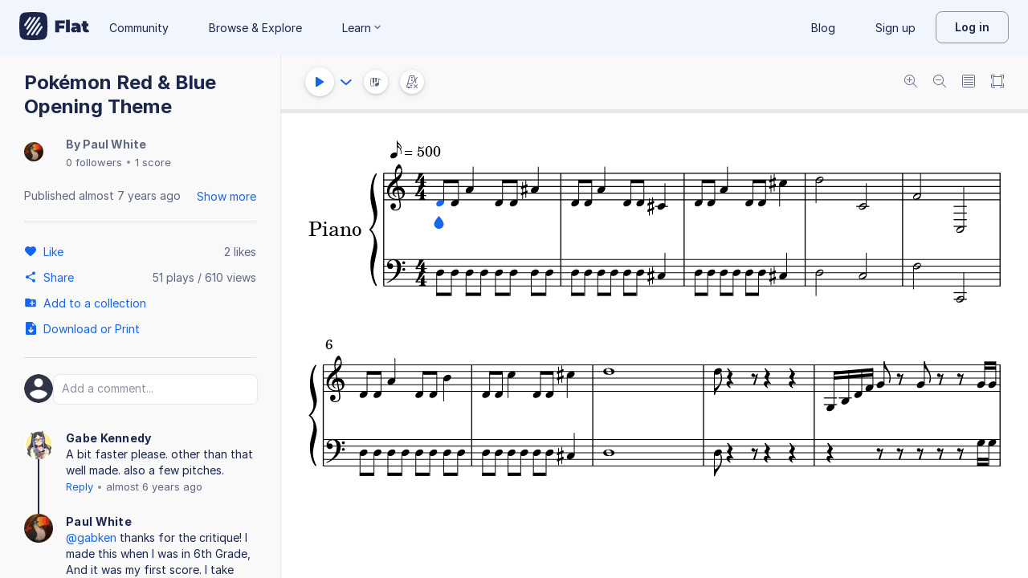

--- FILE ---
content_type: text/html; charset=utf-8
request_url: https://flat.io/score/5cad3f910256e618abc11125-pokemon-red-blue-opening-theme
body_size: 15038
content:
<!DOCTYPE html>
<html lang="en" class="wh" data-product="flat">
  <head>
    <meta charset="utf-8">
    <script>window.flatappname = 'production.vue-scoreviewer';</script>
<script>try{var e;localStorage.getItem("flat_ux.beta.ui.dark")&&window.matchMedia&&window.matchMedia("(prefers-color-scheme: dark)").matches&&(document.documentElement.dataset.colorMode="dark")}catch(a){console.error(a)}</script>
    <title>Pokémon Red &amp; Blue Opening Theme - Sheet music for Piano</title>
    <meta name="description" content="Made by Paul White. Music notation created and shared online with Flat" />
    <link rel="canonical" href="https://flat.io/score/5cad3f910256e618abc11125-pokemon-red-blue-opening-theme" />
    <link rel="alternate" type="application/json+oembed" href="https://flat.io/services/oembed?format=json&url=https%3A%2F%2Fflat.io%2Fscore%2F5cad3f910256e618abc11125" title="Flat Score" />
    <link rel="alternate" type="text/xml+oembed" href="https://flat.io/services/oembed?format=xml&url=https%3A%2F%2Fflat.io%2Fscore%2F5cad3f910256e618abc11125" title="Flat Score" />
    <meta property="og:type" content="music.song" />
    <meta property="og:title" content="Pokémon Red &amp; Blue Opening Theme - Sheet music for Piano" />
    <meta property="og:url" content="https://flat.io/score/5cad3f910256e618abc11125-pokemon-red-blue-opening-theme" />
    <meta property="og:description" content="Made by Paul White. Music notation created and shared online with Flat" />
    <meta property="og:image" content="https://flat.io/api/v2/scores/5cad3f910256e618abc11125/revisions/last/thumbnail.png" />
    <meta property="og:site_name" content="Flat" />
    <meta name="twitter:card" content="player" />
    <meta name="twitter:title" content="Pokémon Red &amp; Blue Opening Theme - Sheet music for Piano" />
    <meta name="twitter:description" content="Play the music created online using Flat" />
    <meta name="twitter:player" content="https://flat.io/embed/5cad3f910256e618abc11125?layout=page" />
    <meta name="twitter:player:width" content="750" />
    <meta name="twitter:player:height" content="450" />
    <meta name="twitter:image" content="https://flat.io/api/v2/scores/5cad3f910256e618abc11125/revisions/last/thumbnail.png" />
    <meta name="twitter:site" content="@flat_io" />
    <script type="application/ld+json">
{"@context":"https://schema.org","@type":["SheetMusic","MusicComposition"],"name":"Pokémon Red & Blue Opening Theme","url":"https://flat.io/score/5cad3f910256e618abc11125-pokemon-red-blue-opening-theme","identifier":"5cad3f910256e618abc11125","dateCreated":"2019-04-10T00:57:53.135Z","dateModified":"2021-03-22T19:27:53.965Z","datePublished":"2019-04-15T01:30:35.727Z","musicalKey":"C major","creator":{"@type":"Person","name":"Paul White","url":"https://flat.io/paul_white"},"copyrightHolder":"Paul White","publisher":{"@type":"Organization","name":"Flat","url":"https://flat.io"},"license":"https://en.wikipedia.org/wiki/All_rights_reserved","genre":"Sheet Music","inLanguage":"zxx","interactionStatistic":[{"@type":"InteractionCounter","interactionType":"https://schema.org/LikeAction","userInteractionCount":2},{"@type":"InteractionCounter","interactionType":"https://schema.org/ViewAction","userInteractionCount":609}]}
    </script>
    <meta name="viewport" content="width=device-width, initial-scale=1, user-scalable=no">
    <meta name="apple-mobile-web-app-capable" content="yes">
    <meta name="mobile-web-app-capable" content="yes">
    <meta http-equiv="X-UA-Compatible" content="IE=edge">
    <link rel="search" type="application/opensearchdescription+xml" href="/opensearch.xml" title="Search on Flat.io" />
    <link rel="manifest" href="/manifest.json" crossOrigin="use-credentials">
    <link rel="icon" type="image/png" href="https://prod.flat-cdn.com/img/favicon/icon-blue-512x512.png" sizes="512x512" />
    <link rel="icon" type="image/png" href="https://prod.flat-cdn.com/img/favicon/icon-blue-256x256.png" sizes="256x256" />
    <link rel="icon" type="image/png" href="https://prod.flat-cdn.com/img/favicon/icon-blue-96x96.png" sizes="96x96" />
    <link rel="icon" type="image/png" href="https://prod.flat-cdn.com/img/favicon/icon-blue-64x64.png" sizes="64x64" />
    <link rel="icon" type="image/png" href="https://prod.flat-cdn.com/img/favicon/icon-blue-32x32.png" sizes="32x32" />
    <link rel="icon" type="image/png" href="https://prod.flat-cdn.com/img/favicon/icon-blue-16x16.png" sizes="16x16" />
    <link rel="apple-touch-icon" href="https://prod.flat-cdn.com/img/favicon/icon-ios-blue-512x512.png">
    <meta name="theme-color" content="#EDF2F9">
    <meta name="google" content="notranslate" />
    <link rel="preload" href="https://prod.flat-cdn.com/fonts/inter-v4-regular.woff2" as="font" type="font/woff2" crossorigin="anonymous">
    <link rel="preload" href="https://prod.flat-cdn.com/fonts/inter-v4-500.woff2" as="font" type="font/woff2" crossorigin="anonymous">
    <link rel="preload" href="https://prod.flat-cdn.com/fonts/inter-v4-700.woff2" as="font" type="font/woff2" crossorigin="anonymous">
    <link rel="stylesheet" href="https://prod.flat-cdn.com/css/common-vue.min.4a03871d29.css">
    <link rel="stylesheet" href="https://prod.flat-cdn.com/css/dashboard.min.8415a9681c.css">
    <link rel="stylesheet" href="https://prod.flat-cdn.com/css/dashboard-vue.min.141c17269c.css">
    <link rel="stylesheet" href="https://prod.flat-cdn.com/css/components-score.min.1bfc4aa80d.css">
  </head>
  <body>
    <div id="app"></div>
    <script>window.__INITIAL_STATE__ = null;</script>
    <script>window.flatSettings = {"env":"production","version":"37.85.0","baseurl":"https:\x2F\x2Fflat.io","assetsurl":"https:\x2F\x2Fprod.flat-cdn.com","apibaseurl":"\x2Fapi","apiv2baseurl":"\x2Fapi\x2Fv2","apiabsoluteurl":"https:\x2F\x2Fapi.flat.io","rtapibaseurl":"https:\x2F\x2Fapi-editor-rt.flat.io","pushapibaseurl":"https:\x2F\x2Fapi-push.flat.io","frontendurl":"https:\x2F\x2Fflat.io","language":"en","ua":{},"boot":{"config":{"scoreImport":{"maxSizeInBytes":30000000,"supportedExtensions":["xml","mxl","musicxml","mid","midi","mscz","mscx","kar","md","mgu","sgu","cap","capx","ove","scw","bmw","bww","mei","enc","gtp","gp","gp3","gp4","gp5","gpx","ptb","tef","json","pdf"],"supportedMimeTypes":["text\x2Fxml","application\x2Fxml","application\x2Fvnd.recordare.musicxml","application\x2Fvnd.recordare.musicxml\x2Bxml","application\x2Fvnd.recordare.musicxml3","application\x2Fvnd.recordare.musicxml3\x2Bxml","application\x2Fmusicxml","application\x2Fmusicxml\x2Bxml","application\x2Fmusicxml\x2Bzip","audio\x2Fmidi","audio\x2Fmid","application\x2Fx-musescore","application\x2Fx-musescore\x2Bxml","application\x2Fx-musescore3","application\x2Fx-musescore3\x2Bxml","application\x2Fx-encore","audio\x2Fx-gtp","application\x2Fgpx\x2Bxml","audio\x2Fx-gtp","audio\x2Fx-ptb","application\x2Fx-gtp","application\x2Fx-ptb","audio\x2Fx-ptb","application\x2Fjson","application\x2Fpdf"],"supportedFilesDisplay":"MusicXML,\x20MIDI,\x20MuseScore,\x20Guitar\x20Pro,\x20PowerTab,\x20..."},"stripe":{"publicKeys":{"GB":"pk_live_DEMGCdWp0VMgfCU5Vo1sO0yW","US":"pk_live_VWXAAwtfiT36TYAENbiiMXtv"}},"paypal":{"mode":"sandbox","clientIds":{"GB":"AanoqJ3x_SG-k0sE-0IPaDPfASXywAIgKtfEefKawjiqKL6d3RYe3iGZoig0M37OtqQtOk9mFBrnlEd_","US":"ASVKMD3QMV91YJHuplOeTfnh9n2ZdPbMNrFVb7k8KG6VtFmFXL_PEIboqwO2kFyGTvHFX2CnlqMML5gN"}},"recaptcha":{"siteKey":"6Lf9VlkUAAAAAKqe8v-3NF3_owvRDfhpcXYlx0LW"}},"locale":"en"},"product":"flat","edu":false,"domain":null,"loggeduser":null,"lti":false,"ltiRequest":null,"ltiFlat":null,"sentryDSN":{"frontend":"https:\x2F\x2F30aeea4bd0ceb4111b5ec5d5fbb47d10\x40sentry.flat.io\x2F66"},"vapidPublicKey":"BHYlhy56cbK1s-EaGaNkvQyiGI4CdHHJsox7ONrNLT0g25gegt2XimX9cGmaUkQyWtZYF950WjMgShEZF0bsbcE","bundles":{"vmsg.wasm":"vmsg.ea1e8f3d65.wasm"}};</script>    <script data-service-worker="/sw.min.js">!function(){"use strict";var a=document.currentScript&&document.currentScript.dataset.serviceWorker;a&&"serviceWorker"in navigator&&navigator.serviceWorker.register(a).catch(function(e){console.warn("[sw]",e)})}();</script>    <script src="https://prod.flat-cdn.com/js/manifest.flat.scoreViewer.2abb1c7f9e32ec7409e1.min.js" defer crossorigin="anonymous"></script><script src="https://prod.flat-cdn.com/js/score.icons.actions.57ac1229f8c0cd1201fc.min.js" defer crossorigin="anonymous"></script><script src="https://prod.flat-cdn.com/js/instruments_en.f1e307cab421e0e23c30.min.js" defer crossorigin="anonymous"></script><script src="https://prod.flat-cdn.com/js/dacapo.6370be0607c0f4531930.min.js" defer crossorigin="anonymous"></script><script src="https://prod.flat-cdn.com/js/libs.vue.5e7b5019c7db6c2ff293.min.js" defer crossorigin="anonymous"></script><script src="https://prod.flat-cdn.com/js/libs.date.fd84d68db8ccecc93fdf.min.js" defer crossorigin="anonymous"></script><script src="https://prod.flat-cdn.com/js/libs.polyfills.eb8c7760fdbb5a9d88e4.min.js" defer crossorigin="anonymous"></script><script src="https://prod.flat-cdn.com/js/libs.sentry.94104c5375a8ccfdd3a8.min.js" defer crossorigin="anonymous"></script><script src="https://prod.flat-cdn.com/js/libs.dexie.f50f970ade106c3a983a.min.js" defer crossorigin="anonymous"></script><script src="https://prod.flat-cdn.com/js/libs.i18n.c017e974a44f97b2ea59.min.js" defer crossorigin="anonymous"></script><script src="https://prod.flat-cdn.com/js/19122.40f8206eada5f4ce3ee6.min.js" defer crossorigin="anonymous"></script><script src="https://prod.flat-cdn.com/js/48478.024b562e67cd3932569d.min.js" defer crossorigin="anonymous"></script><script src="https://prod.flat-cdn.com/js/21213.07f9b985426422fecadf.min.js" defer crossorigin="anonymous"></script><script src="https://prod.flat-cdn.com/js/6076.daec061ebf25def40ebc.min.js" defer crossorigin="anonymous"></script><script src="https://prod.flat-cdn.com/js/23970.a7ae7466c67cb8b2349a.min.js" defer crossorigin="anonymous"></script><script src="https://prod.flat-cdn.com/js/96825.fab59ee9de16403de433.min.js" defer crossorigin="anonymous"></script><script src="https://prod.flat-cdn.com/js/23388.7bedc9e80bc8080d43b7.min.js" defer crossorigin="anonymous"></script><script src="https://prod.flat-cdn.com/js/54360.1e466872a1ad7b47b368.min.js" defer crossorigin="anonymous"></script><script src="https://prod.flat-cdn.com/js/19443.3b846d3613c97a14b7bc.min.js" defer crossorigin="anonymous"></script><script src="https://prod.flat-cdn.com/js/41707.67d9c41855200ea73d9e.min.js" defer crossorigin="anonymous"></script><script src="https://prod.flat-cdn.com/js/5605.2f69ce0a66d48cdfdf3c.min.js" defer crossorigin="anonymous"></script><script src="https://prod.flat-cdn.com/js/72371.473017762ce8aa3416d2.min.js" defer crossorigin="anonymous"></script><script src="https://prod.flat-cdn.com/js/70768.450fed2aba6e7bbadb7f.min.js" defer crossorigin="anonymous"></script><script src="https://prod.flat-cdn.com/js/19450.78068c60942559fc5fee.min.js" defer crossorigin="anonymous"></script><script src="https://prod.flat-cdn.com/js/14621.e25119bf645754e2e831.min.js" defer crossorigin="anonymous"></script><script src="https://prod.flat-cdn.com/js/54336.69e527a31c5d8931bb00.min.js" defer crossorigin="anonymous"></script><script src="https://prod.flat-cdn.com/js/3035.95e5dd3e68beae5f1451.min.js" defer crossorigin="anonymous"></script><script src="https://prod.flat-cdn.com/js/48639.47755f9c087fa7e9296d.min.js" defer crossorigin="anonymous"></script><script src="https://prod.flat-cdn.com/js/21107.148a9621d2d5956170d6.min.js" defer crossorigin="anonymous"></script><script src="https://prod.flat-cdn.com/js/50860.b43019f158792644ce6e.min.js" defer crossorigin="anonymous"></script><script src="https://prod.flat-cdn.com/js/9761.4a2277f77191dcd383fe.min.js" defer crossorigin="anonymous"></script><script src="https://prod.flat-cdn.com/js/15483.3d2fb9e4e24d66d69e9f.min.js" defer crossorigin="anonymous"></script><script src="https://prod.flat-cdn.com/js/88541.d60ef95cb6d7f18e111e.min.js" defer crossorigin="anonymous"></script><script src="https://prod.flat-cdn.com/js/65902.bd5b509a094e310746b7.min.js" defer crossorigin="anonymous"></script><script src="https://prod.flat-cdn.com/js/68846.8d95e2454091362d2f4d.min.js" defer crossorigin="anonymous"></script><script src="https://prod.flat-cdn.com/js/57703.c25dee638aa438fb8c80.min.js" defer crossorigin="anonymous"></script><script src="https://prod.flat-cdn.com/js/14129.b7357dbe69deef1f6ded.min.js" defer crossorigin="anonymous"></script><script src="https://prod.flat-cdn.com/js/69718.e0ac17eda4b33230201f.min.js" defer crossorigin="anonymous"></script><script src="https://prod.flat-cdn.com/js/76438.63a781f26107310b98bd.min.js" defer crossorigin="anonymous"></script><script src="https://prod.flat-cdn.com/js/60401.43c369a61803be438f71.min.js" defer crossorigin="anonymous"></script><script src="https://prod.flat-cdn.com/js/26906.f4a8016204fe386a0317.min.js" defer crossorigin="anonymous"></script><script src="https://prod.flat-cdn.com/js/1906.7e8468e392157373e841.min.js" defer crossorigin="anonymous"></script><script src="https://prod.flat-cdn.com/js/79451.d11a6079f0a0a3fb3df4.min.js" defer crossorigin="anonymous"></script><script src="https://prod.flat-cdn.com/js/56879.4685183b2982fe06bf0a.min.js" defer crossorigin="anonymous"></script><script src="https://prod.flat-cdn.com/js/60193.b8afe7abb2ea63a2d56b.min.js" defer crossorigin="anonymous"></script><script src="https://prod.flat-cdn.com/js/3351.39acc9fc004393f3517c.min.js" defer crossorigin="anonymous"></script><script src="https://prod.flat-cdn.com/js/42329.89e4ae7cc94956ae6254.min.js" defer crossorigin="anonymous"></script><script src="https://prod.flat-cdn.com/js/70033.9e5c286b5338148311cf.min.js" defer crossorigin="anonymous"></script><script src="https://prod.flat-cdn.com/js/68047.9b649f97f07ec76009c2.min.js" defer crossorigin="anonymous"></script><script src="https://prod.flat-cdn.com/js/5522.c1db0f7444ae1a90302b.min.js" defer crossorigin="anonymous"></script><script src="https://prod.flat-cdn.com/js/29897.392d4190b31a85ab1c84.min.js" defer crossorigin="anonymous"></script><script src="https://prod.flat-cdn.com/js/21938.a069cff8d5a1f634f491.min.js" defer crossorigin="anonymous"></script><script src="https://prod.flat-cdn.com/js/57605.56ab56098cb17e4ac117.min.js" defer crossorigin="anonymous"></script><script src="https://prod.flat-cdn.com/js/12595.ebce47d8582ab80c41f1.min.js" defer crossorigin="anonymous"></script><script src="https://prod.flat-cdn.com/js/32003.f32b10949c1be0c3995a.min.js" defer crossorigin="anonymous"></script><script src="https://prod.flat-cdn.com/js/39877.37e7e2a6b687ed49f93e.min.js" defer crossorigin="anonymous"></script><script src="https://prod.flat-cdn.com/js/56120.4d5c457e562355c4b6df.min.js" defer crossorigin="anonymous"></script><script src="https://prod.flat-cdn.com/js/83793.31e3c663bead5ee0823f.min.js" defer crossorigin="anonymous"></script><script src="https://prod.flat-cdn.com/js/49389.382ea5294da626ba96b7.min.js" defer crossorigin="anonymous"></script><script src="https://prod.flat-cdn.com/js/59238.6001d050abfa9db9741a.min.js" defer crossorigin="anonymous"></script><script src="https://prod.flat-cdn.com/js/flat.scoreViewer.8f63e367fa5f4e2b3ecf.min.js" defer crossorigin="anonymous"></script><script src="https://prod.flat-cdn.com/device-id/latest/device-id.umd.js" defer crossorigin="anonymous" data-standalone="true"></script>
  </body>
</html>


--- FILE ---
content_type: text/css; charset=utf-8
request_url: https://flat.io/api/v2/fonts/Century%20Schoolbook%20L/css?variants=regular,italic
body_size: 79
content:
@font-face{font-family:'Century Schoolbook L';src:url('https://prod.flat-cdn.com/fonts/CenturySchL-Roma.woff2') format('woff2');font-weight:normal;font-style:normal}
@font-face{font-family:'Century Schoolbook L';src:url('https://prod.flat-cdn.com/fonts/CenturySchL-Ital.woff2') format('woff2');font-weight:normal;font-style:italic}


--- FILE ---
content_type: text/javascript
request_url: https://prod.flat-cdn.com/js/manifest.flat.scoreViewer.2abb1c7f9e32ec7409e1.min.js
body_size: 11897
content:
(()=>{try{(function(){var r=typeof window!="undefined"?window:typeof global!="undefined"?global:typeof globalThis!="undefined"?globalThis:typeof self!="undefined"?self:{},m=new r.Error().stack;m&&(r._sentryDebugIds=r._sentryDebugIds||{},r._sentryDebugIds[m]="c91784d9-bb76-4fb0-889b-c924a928a97d",r._sentryDebugIdIdentifier="sentry-dbid-c91784d9-bb76-4fb0-889b-c924a928a97d")})()}catch(r){}(function(){try{var r=typeof window!="undefined"?window:typeof global!="undefined"?global:typeof globalThis!="undefined"?globalThis:typeof self!="undefined"?self:{};r.SENTRY_RELEASE={id:"37.85.0"}}catch(m){}})();/*! Copyright (c) 2026 Tutteo Ltd. */(()=>{"use strict";var r={},m={};function a(n){var s=m[n];if(s!==void 0)return s.exports;var e=m[n]={id:n,exports:{}};return r[n].call(e.exports,e,e.exports,a),e.exports}a.m=r,(()=>{var n=[];a.O=(s,e,i,o)=>{if(e){o=o||0;for(var f=n.length;f>0&&n[f-1][2]>o;f--)n[f]=n[f-1];n[f]=[e,i,o];return}for(var d=1/0,f=0;f<n.length;f++){for(var[e,i,o]=n[f],j=!0,c=0;c<e.length;c++)(o&!1||d>=o)&&Object.keys(a.O).every(z=>a.O[z](e[c]))?e.splice(c--,1):(j=!1,o<d&&(d=o));if(j){n.splice(f--,1);var t=i();t!==void 0&&(s=t)}}return s}})(),a.n=n=>{var s=n&&n.__esModule?()=>n.default:()=>n;return a.d(s,{a:s}),s},(()=>{var n=Object.getPrototypeOf?e=>Object.getPrototypeOf(e):e=>e.__proto__,s;a.t=function(e,i){if(i&1&&(e=this(e)),i&8||typeof e=="object"&&e&&(i&4&&e.__esModule||i&16&&typeof e.then=="function"))return e;var o=Object.create(null);a.r(o);var f={};s=s||[null,n({}),n([]),n(n)];for(var d=i&2&&e;typeof d=="object"&&!~s.indexOf(d);d=n(d))Object.getOwnPropertyNames(d).forEach(j=>f[j]=()=>e[j]);return f.default=()=>e,a.d(o,f),o}})(),a.d=(n,s)=>{for(var e in s)a.o(s,e)&&!a.o(n,e)&&Object.defineProperty(n,e,{enumerable:!0,get:s[e]})},a.f={},a.e=n=>Promise.all(Object.keys(a.f).reduce((s,e)=>(a.f[e](n,s),s),[])),a.u=n=>n===8161?"i18n-dev-edu-json.1a44b91031b0b8d24532.min.js":n===5407?"instruments_da-min-json.44c833d92649cfd0d1e7.min.js":n===59371?"instruments_de-min-json.ddc724dd832e9e3562da.min.js":n===57952?"instruments_es-min-json.145f8ca2b10a4eb9b863.min.js":n===23505?"instruments_fi-min-json.97dec54b62f51be803cd.min.js":n===13823?"instruments_fil-min-json.261db226b9ed4b1155ee.min.js":n===16591?"instruments_fr-CA-min-json.224eeadd272a11290a55.min.js":n===94808?"instruments_fr-min-json.bfcb1afd4462261bd55e.min.js":n===36971?"instruments_hi-min-json.2b14728844c8c43d3779.min.js":n===33857?"instruments_id-min-json.0386bc1782a99cccd8bb.min.js":n===88273?"instruments_it-min-json.e3833f35617c0cff44ca.min.js":n===36494?"instruments_ja-HIRA-min-json.297d7ec50029b0bc4918.min.js":n===26797?"instruments_ja-min-json.6c2be920d6a41e27250b.min.js":n===34926?"instruments_ko-min-json.bf7771c397b9830cd53c.min.js":n===97704?"instruments_ms-min-json.7a549b9a792247e41e3f.min.js":n===50416?"instruments_nb-min-json.1a6fcb85ec2684a72ac6.min.js":n===82794?"instruments_nl-min-json.af41209fa834131e73e3.min.js":n===47404?"instruments_pl-min-json.9209c77817ad3d5a55e3.min.js":n===85719?"instruments_pt-BR-min-json.87bf330f353e4055e38f.min.js":n===27012?"instruments_pt-min-json.751d79b4c5319680cb96.min.js":n===43139?"instruments_ro-min-json.2e422de98624b75cd640.min.js":n===39921?"instruments_ru-min-json.4b79da719c0a4ea32eb3.min.js":n===80449?"instruments_sv-min-json.14f987ed7f391accfafb.min.js":n===24290?"instruments_tr-min-json.dbd52f02d64593165d81.min.js":n===34064?"instruments_zh-HK-min-json.1dad79065e6f2989962f.min.js":n===26569?"instruments_zh-Hans-min-json.89de502a379a3774d63e.min.js":n===82504?"instruments_zh-TW-min-json.ab27e6e855efcc489e75.min.js":n===30890?""+n+".f1d61cda2f1780b5bbec.min.js":n===47536?""+n+".7db51b52df2ec4d8add8.min.js":n===95883?""+n+".b82963c9116ace5a64da.min.js":n===88569?""+n+".3959087299516179dec4.min.js":""+({155:"i18n-pt-site-json",777:"i18n-tr-site-json",1097:"i18n-nl-NL-edu-json",1244:"i18n-tr-TR-quizzes-json",1336:"smufl.leipzig",1353:"i18n-en-codeOfConduct-json",1431:"i18n-ja-notifications-json",1467:"i18n-ro-auth-json",1492:"i18n-ko-auth-json",1584:"i18n-ro-editor-json",1779:"i18n-pt-quizzes-json",2041:"i18n-ja-HIRA-flat-json",2115:"i18n-ru-notifications-json",2906:"i18n-da-site-json",2965:"i18n-pt-android-json",3048:"i18n-sv-site-json",3075:"i18n-ja-HIRA-android-json",3185:"i18n-de-codeOfConduct-json",3782:"dialog-embed-basic",4122:"i18n-tr-TR-flat-json",4742:"i18n-fr-FR-site-json",4815:"i18n-nl-android-json",4825:"i18n-fi-msteams-json",4860:"smufl.finaleMaestro",4887:"i18n-it-edu-json",4975:"i18n-it-IT-edu-json",5149:"i18n-es-android-json",5400:"adagio.svg",6397:"i18n-ja-JP-quizzes-json",6491:"i18n-es-quizzes-json",6862:"i18n-pt-BR-android-json",6995:"i18n-zh-Hans-codeOfConduct-json",7316:"i18n-zh-Hans-android-json",7323:"i18n-tr-editor-json",7347:"i18n-ja-JP-editor-json",7557:"i18n-en-edu-json",7611:"i18n-fr-FR-auth-json",8905:"i18n-zh-Hans-auth-json",9355:"i18n-ko-editor-json",10455:"i18n-fr-site-json",11477:"i18n-ro-edu-json",11567:"i18n-nl-NL-auth-json",11594:"i18n-fil-site-json",12076:"i18n-ko-codeOfConduct-json",12246:"i18n-ru-RU-editor-json",12699:"i18n-es-ES-msteams-json",12773:"i18n-id-msteams-json",12785:"i18n-es-ES-codeOfConduct-json",13025:"i18n-pt-editor-json",13043:"i18n-de-auth-json",13122:"i18n-sv-quizzes-json",13343:"i18n-pl-flat-json",13369:"adagio.midi",13374:"i18n-es-ES-site-json",13406:"smufl.LELAND",13421:"i18n-pt-BR-edu-json",13583:"i18n-id-notifications-json",13698:"i18n-pl-auth-json",14219:"i18n-ru-edu-json",14592:"i18n-dev-quizzes-json",15044:"i18n-zh-notifications-json",15194:"i18n-fi-editor-json",15341:"i18n-de-edu-json",15383:"i18n-en-GB-msteams-json",15707:"i18n-de-msteams-json",16114:"i18n-es-auth-json",16282:"i18n-fr-FR-flat-json",16661:"i18n-ja-HIRA-site-json",16870:"i18n-pt-codeOfConduct-json",17291:"i18n-fi-notifications-json",17734:"i18n-tr-TR-android-json",17867:"i18n-ms-site-json",18018:"i18n-zh-Hans-quizzes-json",18211:"i18n-ro-msteams-json",18237:"i18n-ja-msteams-json",18485:"i18n-nl-quizzes-json",18498:"i18n-fil-android-json",18508:"i18n-zh-codeOfConduct-json",18819:"i18n-ms-quizzes-json",18949:"i18n-ms-android-json",19077:"i18n-zh-TW-android-json",19130:"i18n-ro-flat-json",19141:"i18n-fil-notifications-json",19333:"i18n-en-US-quizzes-json",19413:"i18n-en-US-flat-json",19788:"i18n-ja-JP-auth-json",19861:"i18n-tr-TR-edu-json",20071:"i18n-id-edu-json",20356:"i18n-ja-JP-codeOfConduct-json",20537:"i18n-fr-FR-codeOfConduct-json",20790:"i18n-nl-NL-flat-json",20866:"i18n-it-quizzes-json",21219:"i18n-nb-flat-json",21351:"i18n-it-IT-notifications-json",21758:"i18n-nb-auth-json",22131:"i18n-es-site-json",22181:"i18n-tr-quizzes-json",22313:"i18n-zh-HK-editor-json",22612:"i18n-fr-CA-editor-json",23097:"i18n-hi-codeOfConduct-json",23156:"i18n-tr-notifications-json",23181:"i18n-fr-editor-json",23308:"i18n-zh-Hans-flat-json",23318:"i18n-ro-RO-editor-json",23661:"i18n-dev-codeOfConduct-json",23709:"i18n-en-GB-notifications-json",24001:"i18n-ro-notifications-json",24312:"i18n-id-site-json",24540:"i18n-ro-RO-android-json",24564:"i18n-da-editor-json",24942:"smufl.finaleJazz",25051:"i18n-fr-flat-json",25104:"i18n-pl-PL-quizzes-json",25194:"i18n-it-IT-quizzes-json",25257:"i18n-es-editor-json",25351:"countries",25966:"smufl.SEBASTIAN",26052:"i18n-pt-BR-quizzes-json",26198:"i18n-fil-flat-json",26490:"i18n-zh-TW-notifications-json",27394:"i18n-es-AR-notifications-json",29044:"i18n-zh-auth-json",29048:"i18n-ko-edu-json",29193:"smufl.GOOTVILLE",29426:"i18n-de-flat-json",29653:"i18n-nl-NL-codeOfConduct-json",29878:"i18n-en-android-json",30415:"i18n-nl-NL-msteams-json",30492:"i18n-ro-quizzes-json",30687:"i18n-zh-Hans-notifications-json",30814:"i18n-zh-HK-codeOfConduct-json",31319:"i18n-ja-JP-android-json",31356:"i18n-ru-RU-android-json",31509:"i18n-da-notifications-json",31563:"i18n-ro-RO-codeOfConduct-json",31655:"i18n-ja-HIRA-editor-json",31661:"i18n-es-AR-android-json",32070:"i18n-hi-site-json",32209:"i18n-en-notifications-json",32234:"i18n-dev-android-json",32557:"i18n-es-ES-edu-json",32676:"i18n-nl-notifications-json",33180:"i18n-pl-PL-editor-json",33274:"i18n-fr-CA-site-json",33327:"i18n-fil-auth-json",33689:"i18n-nl-site-json",33732:"i18n-tr-auth-json",34404:"i18n-ru-RU-flat-json",34859:"i18n-zh-editor-json",34939:"i18n-hi-auth-json",35128:"i18n-ms-msteams-json",35221:"i18n-it-msteams-json",35732:"i18n-ja-flat-json",35955:"i18n-pt-BR-auth-json",36127:"i18n-tr-android-json",36140:"i18n-nl-codeOfConduct-json",36144:"i18n-ja-HIRA-notifications-json",36368:"i18n-tr-TR-editor-json",36605:"i18n-pl-PL-notifications-json",36613:"i18n-da-codeOfConduct-json",37188:"i18n-id-android-json",37209:"i18n-zh-site-json",37538:"i18n-zh-TW-edu-json",37752:"i18n-nl-NL-quizzes-json",37777:"i18n-ja-auth-json",37792:"i18n-ru-RU-site-json",38109:"i18n-zh-HK-android-json",38157:"i18n-ro-RO-msteams-json",38181:"i18n-fr-CA-codeOfConduct-json",38624:"i18n-ru-android-json",38639:"i18n-nb-quizzes-json",38725:"i18n-zh-flat-json",39449:"i18n-pl-editor-json",39703:"i18n-pt-flat-json",39720:"i18n-fr-CA-quizzes-json",39811:"i18n-id-codeOfConduct-json",40014:"i18n-nb-notifications-json",40223:"i18n-fr-CA-msteams-json",40230:"i18n-da-flat-json",40912:"i18n-ja-HIRA-auth-json",41649:"i18n-en-GB-edu-json",41726:"i18n-en-GB-flat-json",41828:"adagio.json",41849:"i18n-es-AR-editor-json",41876:"i18n-nl-auth-json",42143:"i18n-da-msteams-json",42447:"i18n-zh-HK-flat-json",42477:"i18n-dev-notifications-json",42521:"i18n-da-edu-json",42802:"i18n-en-GB-site-json",43017:"i18n-en-US-site-json",43045:"i18n-fi-auth-json",43095:"smufl.finaleEngraver",43156:"i18n-sv-android-json",43381:"i18n-fr-FR-edu-json",43570:"i18n-pt-BR-flat-json",43610:"i18n-hi-flat-json",44085:"i18n-ko-quizzes-json",44795:"adagio.mxl",46194:"i18n-da-android-json",46690:"i18n-pl-notifications-json",46982:"i18n-ro-android-json",47272:"i18n-it-site-json",47523:"i18n-pl-site-json",47798:"i18n-nb-edu-json",47818:"i18n-ja-HIRA-msteams-json",47863:"i18n-pl-PL-msteams-json",48516:"i18n-it-IT-flat-json",48520:"i18n-zh-Hans-site-json",48694:"i18n-ms-codeOfConduct-json",49355:"i18n-it-IT-codeOfConduct-json",49924:"i18n-nl-NL-editor-json",49945:"i18n-tr-TR-codeOfConduct-json",50023:"i18n-zh-TW-flat-json",50061:"i18n-pl-android-json",50136:"i18n-pt-BR-editor-json",50293:"i18n-zh-Hans-msteams-json",50545:"i18n-zh-TW-editor-json",51273:"i18n-pt-BR-notifications-json",51308:"i18n-sv-flat-json",51454:"i18n-es-codeOfConduct-json",51557:"i18n-nl-flat-json",52439:"i18n-sv-edu-json",52498:"i18n-id-quizzes-json",52542:"i18n-ru-quizzes-json",52684:"i18n-en-quizzes-json",52809:"i18n-fil-edu-json",53137:"i18n-pl-PL-edu-json",53278:"i18n-de-site-json",53595:"i18n-en-US-editor-json",53610:"i18n-ms-auth-json",53864:"i18n-da-quizzes-json",54634:"i18n-pt-notifications-json",55033:"i18n-ro-codeOfConduct-json",55214:"i18n-ja-JP-msteams-json",55312:"i18n-pl-msteams-json",55903:"i18n-da-auth-json",55935:"i18n-ru-codeOfConduct-json",56326:"i18n-ja-editor-json",56522:"i18n-ru-RU-quizzes-json",56787:"i18n-es-ES-auth-json",57436:"i18n-ru-site-json",57827:"i18n-fr-FR-msteams-json",57878:"i18n-en-site-json",58325:"i18n-sv-msteams-json",58639:"i18n-ru-RU-edu-json",58728:"i18n-tr-edu-json",58766:"i18n-pl-codeOfConduct-json",59589:"i18n-ko-flat-json",59827:"i18n-sv-codeOfConduct-json",60023:"i18n-en-GB-auth-json",60127:"i18n-fr-CA-auth-json",60343:"i18n-fi-codeOfConduct-json",60421:"i18n-nl-NL-notifications-json",60455:"smufl.petaluma",60694:"i18n-fr-notifications-json",61030:"i18n-fr-CA-flat-json",61443:"i18n-fi-edu-json",62255:"i18n-ro-RO-edu-json",62304:"i18n-zh-HK-msteams-json",62760:"i18n-ru-flat-json",62777:"i18n-fr-CA-edu-json",62811:"i18n-ja-codeOfConduct-json",63853:"i18n-ru-auth-json",63854:"i18n-zh-Hans-editor-json",64341:"i18n-hi-edu-json",64617:"i18n-de-notifications-json",65126:"i18n-ro-site-json",65314:"i18n-nl-NL-android-json",65511:"i18n-ms-flat-json",65540:"i18n-ja-HIRA-edu-json",65792:"dialog-upgrade",65845:"i18n-fr-CA-notifications-json",66470:"i18n-tr-TR-site-json",66778:"i18n-ms-notifications-json",67002:"i18n-en-GB-android-json",67012:"i18n-ro-RO-flat-json",67471:"i18n-es-flat-json",68105:"i18n-sv-auth-json",68257:"i18n-it-IT-auth-json",68473:"musicxml-export-worker",68484:"i18n-es-ES-quizzes-json",68545:"i18n-ru-RU-auth-json",68817:"i18n-ms-editor-json",69274:"i18n-fr-codeOfConduct-json",69660:"i18n-id-flat-json",69852:"i18n-tr-codeOfConduct-json",70186:"i18n-ro-RO-quizzes-json",70401:"i18n-ro-RO-auth-json",70630:"i18n-fi-quizzes-json",70915:"i18n-hi-msteams-json",71034:"i18n-es-AR-edu-json",71050:"i18n-zh-TW-auth-json",71492:"i18n-de-quizzes-json",71819:"i18n-ru-RU-codeOfConduct-json",71895:"smufl.finaleAsh",72611:"i18n-tr-TR-msteams-json",73047:"i18n-fr-quizzes-json",73170:"i18n-es-ES-flat-json",73478:"i18n-fr-FR-android-json",73886:"i18n-pl-PL-flat-json",73976:"i18n-de-editor-json",74217:"i18n-es-ES-notifications-json",74272:"i18n-it-IT-site-json",74367:"i18n-sv-notifications-json",74895:"i18n-ko-android-json",74921:"i18n-ja-HIRA-quizzes-json",74962:"i18n-pl-PL-site-json",75176:"i18n-pt-msteams-json",75338:"i18n-zh-HK-edu-json",75455:"i18n-nb-site-json",75720:"smufl.finaleBroadway",76290:"i18n-dev-site-json",76416:"i18n-ro-RO-site-json",76508:"i18n-fr-FR-quizzes-json",76671:"i18n-it-notifications-json",76684:"i18n-ja-android-json",76813:"i18n-it-IT-msteams-json",76905:"i18n-it-auth-json",77084:"i18n-en-GB-editor-json",77210:"i18n-pt-auth-json",77294:"i18n-sv-editor-json",77746:"i18n-pt-edu-json",77778:"i18n-ru-editor-json",78018:"i18n-es-AR-auth-json",78203:"i18n-zh-HK-quizzes-json",78334:"i18n-pt-BR-site-json",78552:"i18n-es-ES-editor-json",78697:"i18n-fr-android-json",78814:"i18n-id-editor-json",79222:"i18n-ko-msteams-json",79322:"i18n-pl-edu-json",79453:"i18n-en-GB-codeOfConduct-json",79506:"i18n-es-notifications-json",79548:"i18n-it-IT-android-json",79830:"i18n-zh-msteams-json",80024:"i18n-zh-TW-msteams-json",80037:"i18n-nb-editor-json",80196:"i18n-nb-msteams-json",80490:"i18n-es-edu-json",80628:"i18n-en-US-notifications-json",80642:"i18n-ms-edu-json",80801:"i18n-fr-FR-notifications-json",81028:"i18n-fil-editor-json",81859:"i18n-zh-TW-quizzes-json",82502:"i18n-tr-msteams-json",83027:"i18n-it-codeOfConduct-json",83361:"i18n-hi-notifications-json",83599:"i18n-fil-msteams-json",84328:"i18n-en-US-edu-json",84815:"i18n-zh-android-json",84939:"i18n-nl-editor-json",85422:"i18n-fr-edu-json",85823:"i18n-ja-edu-json",86418:"i18n-zh-HK-auth-json",86459:"i18n-tr-TR-auth-json",86547:"i18n-en-msteams-json",86566:"i18n-hi-android-json",86678:"i18n-zh-TW-codeOfConduct-json",86682:"i18n-ja-quizzes-json",87207:"i18n-ro-RO-notifications-json",87218:"i18n-zh-HK-notifications-json",87730:"i18n-fr-CA-android-json",88163:"i18n-es-AR-site-json",88373:"i18n-fil-codeOfConduct-json",88652:"i18n-it-flat-json",88718:"i18n-es-AR-codeOfConduct-json",88948:"i18n-fi-site-json",89373:"i18n-ja-JP-flat-json",89428:"i18n-it-android-json",89456:"i18n-ja-HIRA-codeOfConduct-json",89596:"i18n-hi-quizzes-json",89649:"i18n-pt-BR-codeOfConduct-json",89710:"i18n-es-ES-android-json",89771:"i18n-pl-quizzes-json",89834:"i18n-nl-NL-site-json",90155:"i18n-zh-TW-site-json",90556:"i18n-en-US-codeOfConduct-json",90638:"i18n-ru-msteams-json",90756:"i18n-ko-notifications-json",90936:"i18n-fil-quizzes-json",91277:"i18n-ru-RU-msteams-json",91398:"i18n-en-US-msteams-json",91704:"i18n-nl-edu-json",92183:"i18n-pl-PL-auth-json",92249:"i18n-ko-site-json",92349:"i18n-pl-PL-codeOfConduct-json",92503:"adagio.png",92624:"i18n-en-GB-quizzes-json",92718:"i18n-de-android-json",93973:"i18n-tr-flat-json",93993:"tooltips-manager",94251:"i18n-es-AR-quizzes-json",95088:"i18n-ja-site-json",95126:"i18n-it-IT-editor-json",95157:"i18n-default-msteams-json",95664:"i18n-hi-editor-json",96056:"i18n-zh-edu-json",96511:"i18n-es-AR-flat-json",96688:"i18n-fr-FR-editor-json",96883:"i18n-zh-HK-site-json",97020:"i18n-fr-msteams-json",97153:"i18n-nb-android-json",97585:"i18n-ja-JP-site-json",97604:"smufl.finaleLegacy",97646:"i18n-it-editor-json",97954:"i18n-nb-codeOfConduct-json",98267:"i18n-pt-BR-msteams-json",98320:"i18n-es-AR-msteams-json",98340:"i18n-en-US-auth-json",98485:"i18n-zh-quizzes-json",98911:"i18n-en-US-android-json",98944:"i18n-fi-flat-json",98967:"i18n-zh-Hans-edu-json",99289:"i18n-id-auth-json",99478:"i18n-fr-auth-json",99482:"i18n-pl-PL-android-json",99656:"i18n-fi-android-json",99830:"i18n-nl-msteams-json"}[n]||n)+"."+{155:"2b666eeeee6f49274429",298:"b1f7e8dfc399c715e372",777:"3453029f80f721f34b58",1097:"546ebcd85c0e63b759ae",1110:"b71f28b489328eddfac0",1124:"6b357d749407fae16e8d",1210:"2a0431b3f4f15d76c23c",1244:"1f0a02ade72d11a87b18",1336:"700b8d819e7a12dfeae1",1353:"8b24ad3b7a490e5167d9",1367:"24868c774ec72a85d9d6",1431:"1e935bdfcbadefe2770d",1467:"393579227a7279528e1d",1492:"3f8adf5628784310cadb",1584:"203031d81b1eda3ef3c7",1691:"4729eb2c6f9aa6e9f550",1779:"8f514a7ab7c60dcf3897",2041:"fe3d2a66e2d896ecfd65",2043:"3e3b5264bf2f7c310f67",2115:"20058227f9a8e2590d21",2906:"fb52f071b624fb7d0fd5",2965:"77745c23ef6c36a33525",3048:"a6bb4b7c21a78796d7d0",3075:"e22f19ce4e2ca26fcf48",3185:"a8f8e665fd92e655fcc0",3543:"c470b3edcc6efb850f72",3782:"d3814c4b836d154bdd39",4122:"6bcb16fd7733c020f0d1",4742:"1ac0eef86bcfabaabbc3",4815:"21d718ad519fef793710",4825:"066f58fab8adec53cf46",4860:"bb40c0ec6ef83a18a0a5",4887:"11ac72c3bf2abddfb3e3",4975:"d117a8eac4be2416fb3e",5149:"5bc602c0a07692f344fc",5400:"1b358d225929299af7e6",5843:"65d75006269d1a84a08e",6397:"c72d9bc08823dd553a36",6491:"26acdff32569d5aa9085",6862:"8c2119578332029cc3bd",6995:"cc2b31f8d31718c9decf",7250:"7ec53bdeafeed5c98765",7316:"7763968b9d4c14a5eb31",7323:"6584aeac73d92686eb56",7347:"0065bfffee9e390295d7",7557:"ab3442f1f1819304f81f",7611:"52f9f193ede1e46b1ff3",8905:"18962ca52351485243a3",9355:"de9b30a69993ef66abd4",10455:"0045b9a55b7f9c194b60",10507:"0454ed8866af680b7caf",10785:"0d7a2cd6d53dee76c2ec",11477:"0c4b949255384678f214",11567:"8d935c59507a966a7904",11594:"295fc5c873297a353821",12076:"0a1dfa2168fc089641db",12246:"b98ede4abcc4894c5e41",12699:"a53e5de2971f69bbfd96",12773:"fc3635427a1df21e9839",12785:"9d6c62f1adb169dcc195",13025:"2b481e5be7bf8bb5ec7c",13043:"8bc3faf90b43739fae2c",13122:"77ce68d947637d666a2f",13343:"a65927c0e6c755ced14e",13369:"1f94de30d9373ba95ae3",13374:"0de94879975216a72bb9",13406:"b93250b2ffbb1514196d",13421:"246159c652b861b2e863",13583:"c7038bae1973e5123e90",13698:"3fd5a56a71b12168c628",14219:"6408a761edcab37b427c",14592:"3315c6d28690ed25a6c0",15044:"251ba47cd215e0447a82",15194:"7f6be01d1256aa438dac",15341:"598fa1ff3c3b5c682627",15383:"a945fecb612350c411a8",15707:"f27ea7f0cbe474df8d6e",15938:"a9fd91446687496cdbf9",16114:"3465bf8d8bea1d35848b",16282:"b6d89945b68deaa36243",16661:"0764a47f2216e59a6255",16870:"4ebe176613979eeea769",17291:"39a5c5e845a5fbb9ad5b",17734:"0bf222fcd36636b598f7",17867:"9c42f69e4feef3903760",18018:"7c6dbb88670f2ee596b5",18211:"36e5de7d2bd77ce4b0c5",18237:"e76634aa5630ab2e0ff2",18485:"a8e41fb3b43614646427",18498:"90d5a15765feab645314",18508:"3901e40a755555a84ab9",18819:"1febcef774adef5e5cf4",18949:"f0a9ed981bcd79498452",19077:"2dcd55cf59648cb6aa52",19130:"7792343c7a74fd0c49ec",19141:"0b71e4daea19a3947e4e",19333:"875a72e546cbfd26ad65",19413:"07b5c77ee24e13fe5af7",19788:"ad4ca3eb7f1e56d164fc",19861:"86ad028d34410104c173",20071:"0706b47382a26d6af51b",20356:"ef30e92aa87221fb8ea4",20537:"cd24c1decf89fb04b0cf",20790:"b215f06743e2b2430e14",20866:"abd9c3f6dc50fa665e9d",21061:"397e6af4acf1f2d48c88",21219:"39f6ccfa097996a42c6a",21351:"1f2077acbbce9363186b",21758:"ba7c25cc0c9528fbd955",22131:"bd16b52755e36d131f5d",22181:"a8e11fa1aaf6acde4a2b",22185:"c79d1f22b9f6c5161a4e",22313:"dcad2441623dff2edcd1",22328:"28a41a41e19c3f6ff188",22612:"04025c791d44931c66e4",23097:"e11f1dd3a1c92ec8e714",23156:"d41b4dc2fb720cadf3ad",23181:"94cc9ae27e74b1e4babb",23308:"b32da89e773e4bd1adc2",23318:"d0de2f9741e536c8e96b",23661:"e4dfc46b0e1fad927773",23709:"50f5c84bb7cf7dc3aaa7",24001:"c10c3d51c0fee335263a",24244:"a0e79e35e2d451d7dace",24312:"2b00d3d90946cba3703a",24540:"d78d060171380e5565d9",24564:"b62c35d1ddd678485e99",24942:"b59315665fc1202ba599",25051:"38c7ca1e779ed35eab5e",25104:"822c0f21a97f093c952e",25194:"a70d3dd1d0eeef42acee",25257:"6c5cbe3b72fd9db4ba43",25351:"c017af9936b62fa6c239",25966:"0c3497491cd7ece31ed9",26052:"e04aa99a310e3774cbaa",26198:"8d37f99cc638ce7db9dc",26490:"8c912150db4dd57d6f46",27394:"93d13b54ddd286910d5e",29044:"e20fc3f3ec6367441bfc",29048:"f65dce3eec43a9eff7cd",29193:"ff253273c71963662ff1",29426:"dfb001e5fed0a942f024",29653:"d149d3f0275422362bb8",29878:"4fe9ee500efa76901e47",30415:"f7c3b2529e6da68a2404",30492:"702b69a07c0959419aaa",30687:"72a888c2cafabb3b11c7",30814:"73c81066a1c7546fbe98",31319:"671c67d3804fa73b1707",31356:"29f6dfe96d0ef5281f3e",31509:"07908b3b372af59e824c",31563:"47f679f32bad7ef922e3",31655:"814f5691b61c3a2aa709",31661:"b89e1f22a4cddbae7c3c",31842:"20312d708036be126686",32070:"926335d16cff0e969793",32209:"f711e8a6612b1d1c2464",32234:"29b783ac49de8e8615c0",32557:"7242365580bb779bdef8",32676:"49f464631e71841e4cbc",33180:"345e846af18f9b66bf71",33274:"e70d4a26a9058a255a1e",33327:"aeaf6eb34ed01738ea53",33689:"a3d2244cfa526505f424",33732:"15af38e5d494f189b2e0",34404:"5df0ceeee2d582f52403",34859:"4e6ba131138321f47ca6",34939:"11641a8226de261de9c6",35128:"33eeb88ffa9ded1a3611",35221:"4b995a1a788652506f8b",35732:"1e7b417cd0d722112ef4",35955:"e565f1aa68e8898af566",36127:"fd964a3ea68b21666e16",36140:"c933e2238903d77c8dab",36144:"aa006403b3f6cbd17a0d",36368:"dc2832249bd12cb19322",36605:"16be9d816e198899b694",36613:"6c63bb8b882a1437b8f8",37188:"77ea03cbe4eac5b01152",37209:"2f305200ad97eb289678",37538:"c2ba8e6ac3971f4870b4",37649:"b027608cee4f78f89d39",37742:"3858afb74b3a0213cddd",37752:"ed6b46e7b0533bb82e1d",37777:"200b37ca6b2998af4ca8",37792:"678b4c3a70300cbd39b0",38109:"e95498599d83fa88946c",38157:"5d61fdbf91f377e9f3b3",38181:"f7c0b53852e9d5565d5e",38624:"7858be5d99c80b2d5216",38639:"5c8f3f01b50dee0347b5",38725:"3653ad3694383bf0e522",39216:"a5cf5261cad159b7b140",39449:"26b798bb026f42a346dc",39703:"2cc7a44daa1981d4ff72",39720:"7c1449cfc6da7bfcb8bc",39811:"b4909ad22cff6b0e1256",40014:"566e368f4734d5c57562",40223:"217674131dcdbbb40b28",40230:"8a7641bd436ea3714562",40912:"bbf3069f530c92a66b5c",41649:"70e6df58b2628ac55b4c",41726:"11330ea20dc3071d77e0",41828:"318dc8c99c271a04a045",41849:"fd719ffe0e454c055c51",41876:"f559e91c8711d039b240",42143:"cfa9d69d9714060e1d90",42447:"a914e2d23bdb2f860753",42477:"dd64d2bec64e2ff8ee40",42521:"80d3a0658abbfd343dc4",42802:"def71d81c7af044c9a3c",43017:"096b98f998657447031e",43045:"a0f1ed775826fbda86e7",43091:"624bbe6f230543fe4195",43095:"a5bfff657790675a2dd3",43156:"f7fc53215cf69235ef81",43381:"58dc4897ef186565d9fd",43570:"4b1cdf120e949c631330",43610:"df31d70b9d370bab9e80",44085:"ddc21d44836f144f2a93",44795:"cbf4af518a5b67293828",45413:"e3cb7e12357b1d3e8b7d",46194:"45ffc33a099c8f58d18c",46690:"ef335a37fd6f5e369b42",46982:"6fa592bdd09bf5b40c51",47272:"cee39b5676b27f327d09",47523:"b1a15060d5bc3f5ac2ee",47798:"d4de879b199cd86841cc",47818:"f30223df4f1c354aa5ce",47863:"3f6bf3c20e54f414bca5",48089:"fe2d4c2d52e96dcc84e1",48516:"6ece0028eb2e066fa38a",48520:"f6b72a473378a7462225",48694:"1c24f2e1d575ea6efa9f",49355:"fb1092b10cab476881cd",49924:"e82046938a431ba8abed",49945:"b64d4f9caad85f00dec3",50023:"1aefe3f85f876f231fba",50061:"670cf504d545ac674603",50136:"f177c5694ac2910b4001",50293:"b39105dc9f5947055a6b",50545:"8a0c31dd9b1de119cf08",51273:"79676032ccf03e131df4",51308:"3dd555016dfdc7dd9e06",51454:"d0d637aeff37bed4eede",51557:"f655d27c7bae05a482f6",52278:"7451d0b7a41366ed77b3",52439:"a30dea28a1cc7d17dc36",52498:"3c76cd5d0feff208dfb1",52542:"14027ee02903680fbb2f",52684:"c24cb0a1c531ceb17d2b",52809:"f401df474482a293514d",53137:"8dc58095d4306a9207cb",53278:"c89ebe7689c8385d3a56",53562:"878041146f4a9b9f2352",53595:"ffd687054ddaaad5f9c1",53610:"a374e0592bc249d241b4",53864:"1bebf36f58edad4de026",54634:"ab62b9fa52c20897625e",55033:"4d57ed0c15244f18ab93",55214:"7dfc6e8b4c98fa5d33be",55312:"9a64fc66bfa8bfe72335",55903:"04b1a7828c50d4a988f4",55935:"329b810e650b64b9f79d",56326:"c3d9f2c9435d4dd13edf",56522:"ba956a126685af6d2c41",56787:"27bce5982bebfce637d2",57436:"908c56b70379939cc07f",57827:"96cf5554fdc95b7d508e",57878:"239adcc1bf4026523699",58325:"61903c30000c6a740e54",58357:"bcd176d50dad058762bb",58639:"a3a43ca07c5620c4c7a1",58728:"0f926d035a923dc4f65e",58766:"8459df1c974037aaeacb",59589:"91976c10a0ddee50958a",59827:"7fc0d5c1a651e1ccc17e",59969:"0d8a9d4880d65c55c7bb",60023:"1e09099db5ea37ea3068",60127:"4863bae23c2607e6eea7",60343:"e2e94cd1d5e2808e4baf",60421:"e9045009d418ec14e6a5",60455:"4b52b7a4694a083dc6a3",60694:"33d7688a7633d27f4b06",61030:"6325561029b40cf6fb72",61119:"b4fcba03f92e60631c1b",61443:"f1e5e2a9766ee2025b06",62255:"dbc22dcdc7009ed06a53",62304:"eb3b31df558a55e08f78",62760:"1c6b097992edd537d23e",62777:"ddc69a5e54914ce808d0",62811:"0d8a2bfbb1da37a4c9e7",63773:"8f9a0d99cdf7fe2dba31",63853:"2c3da74a891483c598d2",63854:"935f002c0994390a83d5",64341:"06729fa3825d014065f0",64617:"656d0ebf073c2fb4d853",65126:"6afe8a0e7bd2c842a25d",65314:"8f202bf539f070589a4d",65511:"89dea83b7f910e07f0f2",65540:"1c6d032784477116107a",65638:"543ade131da82be321d0",65792:"5c820457ccd6a5f0214d",65845:"df059a98aa2071508808",66470:"e3cb6cdb4479fe4188d8",66778:"a6ac8c86c60a88c3a696",67002:"0acc249eb5a24ddfd2bc",67012:"cd8bb15374e31d529297",67471:"4a9be80c83a09a4b76f9",68105:"5c8e7868e5f1f5bfb99c",68200:"a37714a530e773d167f5",68257:"c325c224eda2d4a06a02",68473:"0ef056f1fc429e189dc8",68484:"4166d5aa81aef7115f0e",68545:"200905935204ab88fffd",68817:"05e9802f56017a60066b",69274:"9de25053f7d056dc6735",69660:"a0ee1ecc6777c59285e4",69852:"ebd4b87d4ef8a86c69d7",70186:"8d6f558979c5782f6bc6",70401:"dc03659e300379989e4a",70630:"b5f7ba16ec3d48e9affc",70915:"1da193d023df7b86d5c9",71034:"88d5be70a633b6e13726",71050:"5c299eaf4da6a586a4e7",71492:"a459078558113f4199d7",71819:"83dac4b1935c4faea72e",71895:"6b60f16c223805cb9222",72611:"f5802bcb48985bef7f73",73047:"b156520b7a072fa86a18",73170:"a819f2b838e5f3558dc9",73478:"cf5068439198039a7e20",73886:"88afa5a81b448ea70890",73976:"6e330124d1521fdae52d",74217:"a2392521179a3f528c6c",74272:"8f37199daa724f8dad53",74367:"91aff822ce1f4d9f1bba",74524:"a25d6c5cf30fb9a0b296",74895:"ed79d5cc1057409e1aa0",74921:"fdb6d87be43268f91bd4",74962:"8df03154cd0689fbc176",75176:"010d3e7517a084b1cc37",75338:"33fddc06e60568b3e24b",75455:"ccf1204b3fc993417f01",75720:"e1a4a13057b91f799d58",76290:"b76def5c6422a5e59b9c",76416:"8cd6070fa1a99df22baa",76508:"69d6372d46023d277790",76671:"9115b5d50e7c654cc89e",76684:"32b356666fce847fd5e3",76813:"4a243aef1b02f41d536b",76905:"d9ee819431eca0a87259",77084:"986243c432f6dafa8255",77210:"c3998a902e68339a29c1",77294:"76104211fc46488bcf55",77746:"8b3ea34126aecdc38b26",77778:"5e70dd2e9b8a73bf1098",78018:"d5d4be5c90e727275f69",78203:"b42ccff4aaa52b4969b6",78334:"1226e385024bde3d0c03",78552:"d58797534c75c0ae49fc",78697:"af7ad6a077f01ea06899",78814:"99442e31eb3a6145f052",79222:"71c364fcd5819ae54e41",79322:"fa05dfd5ad4325422c40",79453:"9579ead95cee3e168633",79506:"be595c8245c54f9c912d",79548:"9255906d40d19a07e286",79830:"bfb09695a5ed1122e30f",80024:"58b6eab78cc9bc0da2ce",80037:"ae2616f6dd9583fa4e31",80196:"2905b6d96304a02e3640",80490:"9dbf0d6f4d6823f03dba",80628:"c0f6962bf95613fdc076",80642:"c2b4475e732a6b35b07c",80801:"8ff2ba4b15c99d7a97f8",81028:"7ddcdc6cccdcb8ea9520",81859:"54768e85ee952d8f806a",82502:"28d235d80cd4571b7d00",83027:"43c7246a5c336aa67f8e",83361:"597decb5d176548b9ef9",83599:"54f66968a09f701dafed",84328:"d8d9647c7b5187456ebc",84815:"57e6ae660c07e93d146a",84939:"4b31b7fed831463209c5",85422:"974cfc6a7d1674136ef5",85823:"9976d954ef433243e126",86395:"1079d3b1c6c1a8926986",86418:"0494cbce980a016e9a46",86459:"0d1cbe94d681ddc825c0",86547:"0975ec177405c4142c08",86566:"a00faa32dcf01ea27857",86678:"568578091e6db87efecb",86682:"2ac7767305b5ad36d94c",87207:"bf599bb1011afa3b169e",87218:"211692b6f5b5766d64cb",87538:"6810d30d5cadaec6a85c",87730:"bb85bb96755b2b4fe0ba",88163:"ded6cd0087f9e326af07",88348:"722bee6571e8e227a44a",88373:"4cc9d78c583d66aea7a7",88652:"dfd1c6255709477f7608",88718:"2979c694c4794df53fdf",88948:"855ade2c59ac808a1c86",89373:"d804af1addde650d2643",89428:"d1ce15260309d5928c93",89456:"82dcb78126f1cd4822d9",89474:"80edb81c6a4707c59fd6",89596:"09cdeda8f83ec2f6dc67",89649:"44028f995672a6fb323a",89710:"6f77847a34f51e8abaa7",89771:"73d8e9c60fdcc77dad7c",89834:"85d646f80dfd94fb0ee4",90155:"beb61c8352f328a75fa2",90212:"8ec7af509316c0841d52",90556:"3a223dd116457d9ac869",90638:"86814e55c989f839feb0",90756:"60a6ec06c7d7a5112b28",90849:"0c87565aea36bcda2cfe",90936:"4c15ccbcbbfae18a0594",91277:"1a985dfe84fa189d9ccf",91398:"d70cb45e95a5d68a569a",91704:"75a14200c080d31f5dd3",92183:"f72c78bf0c7a19cbb423",92249:"e8250dbd6373dd72b6e6",92349:"3615288351c51cf8a189",92503:"cc8184fb38d0bbe2059e",92624:"1a925ff6d431c74f7d92",92718:"0425fc9aae51f8cfe6df",93973:"7463de4aaf286b206b03",93993:"ce248ae3487436512a8d",94251:"d4e99e07f02bd49103fa",94807:"9558d0b73a432c87f7ce",95088:"0b32b1a8dcbebbb90c6f",95126:"becf9b5d0e0055a5f969",95157:"789bbe90e6496823b0df",95664:"90f2e0733eddd6bbd55b",95744:"267ac8b755f9b465e61d",96056:"50ad918e07aa6e72a484",96511:"2bf1d9bd5af1b073d676",96688:"ecb336ebc0fd7b362d14",96883:"593106f96b936e5287e3",97020:"3f85de086f0ca3d299b9",97153:"50cc3c1d18633a1f2a40",97585:"88363a84915494747798",97604:"a606df532990731cee42",97646:"92cf88162711e61715d1",97954:"c207512c15ea573be3fd",98267:"e358a43cd336a695da53",98320:"6555b473141550fe7291",98340:"15f4470ab76899096e5c",98485:"864897773789f039b618",98911:"f9ee975006595603e902",98944:"865cb396081f673145e4",98967:"8e3e061000df9b7ab140",99289:"0857d10c3f72a26ac3de",99478:"175274a3d008de69a168",99482:"de00954a3730eb4d3045",99656:"f0b4dc01dfaf3d36561a",99830:"d942378a8682e03d2965",99994:"ac9b99c72b506ebe45f9"}[n]+".min.js",a.g=function(){if(typeof globalThis=="object")return globalThis;try{return this||new Function("return this")()}catch(n){if(typeof window=="object")return window}}(),a.o=(n,s)=>Object.prototype.hasOwnProperty.call(n,s),(()=>{var n={},s="@flat/flat:";a.l=(e,i,o,f)=>{if(n[e]){n[e].push(i);return}var d,j;if(o!==void 0)for(var c=document.getElementsByTagName("script"),t=0;t<c.length;t++){var b=c[t];if(b.getAttribute("src")==e||b.getAttribute("data-webpack")==s+o){d=b;break}}d||(j=!0,d=document.createElement("script"),d.charset="utf-8",d.timeout=120,a.nc&&d.setAttribute("nonce",a.nc),d.setAttribute("data-webpack",s+o),d.src=e),n[e]=[i];var u=(p,z)=>{d.onerror=d.onload=null,clearTimeout(l);var h=n[e];if(delete n[e],d.parentNode&&d.parentNode.removeChild(d),h&&h.forEach(O=>O(z)),p)return p(z)},l=setTimeout(u.bind(null,void 0,{type:"timeout",target:d}),12e4);d.onerror=u.bind(null,d.onerror),d.onload=u.bind(null,d.onload),j&&document.head.appendChild(d)}})(),a.r=n=>{typeof Symbol!="undefined"&&Symbol.toStringTag&&Object.defineProperty(n,Symbol.toStringTag,{value:"Module"}),Object.defineProperty(n,"__esModule",{value:!0})},a.j=95757,a.p="https://prod.flat-cdn.com/js/",(()=>{a.b=document.baseURI||self.location.href;var n={95757:0};a.f.j=(i,o)=>{var f=a.o(n,i)?n[i]:void 0;if(f!==0)if(f)o.push(f[2]);else if(i!=95757){var d=new Promise((b,u)=>f=n[i]=[b,u]);o.push(f[2]=d);var j=a.p+a.u(i),c=new Error,t=b=>{if(a.o(n,i)&&(f=n[i],f!==0&&(n[i]=void 0),f)){var u=b&&(b.type==="load"?"missing":b.type),l=b&&b.target&&b.target.src;c.message="Loading chunk "+i+` failed.
(`+u+": "+l+")",c.name="ChunkLoadError",c.type=u,c.request=l,f[1](c)}};a.l(j,t,"chunk-"+i,i)}else n[i]=0},a.O.j=i=>n[i]===0;var s=(i,o)=>{var[f,d,j]=o,c,t,b=0;if(f.some(l=>n[l]!==0)){for(c in d)a.o(d,c)&&(a.m[c]=d[c]);if(j)var u=j(a)}for(i&&i(o);b<f.length;b++)t=f[b],a.o(n,t)&&n[t]&&n[t][0](),n[t]=0;return a.O(u)},e=self.webpackChunk_flat_flat=self.webpackChunk_flat_flat||[];e.forEach(s.bind(null,0)),e.push=s.bind(null,e.push.bind(e))})()})();})();

//# sourceMappingURL=manifest.flat.scoreViewer.2abb1c7f9e32ec7409e1.min.js.map

--- FILE ---
content_type: text/plain; charset=UTF-8
request_url: https://api-push.flat.io/socket.io/?access_token=undefined&EIO=4&transport=polling&t=4k1j035q
body_size: 105
content:
0{"sid":"iSJ7VbhNSx8Bnlf_AAm3","upgrades":["websocket"],"pingInterval":25000,"pingTimeout":20000,"maxPayload":1000000}

--- FILE ---
content_type: text/javascript
request_url: https://prod.flat-cdn.com/js/70768.450fed2aba6e7bbadb7f.min.js
body_size: 6503
content:
(()=>{try{(function(){var L=typeof window!="undefined"?window:typeof global!="undefined"?global:typeof globalThis!="undefined"?globalThis:typeof self!="undefined"?self:{},y=new L.Error().stack;y&&(L._sentryDebugIds=L._sentryDebugIds||{},L._sentryDebugIds[y]="96aaf1cc-fd5e-48fb-b06a-de56f1d0956f",L._sentryDebugIdIdentifier="sentry-dbid-96aaf1cc-fd5e-48fb-b06a-de56f1d0956f")})()}catch(L){}(function(){try{var L=typeof window!="undefined"?window:typeof global!="undefined"?global:typeof globalThis!="undefined"?globalThis:typeof self!="undefined"?self:{};L.SENTRY_RELEASE={id:"37.85.0"}}catch(y){}})();/*! Copyright (c) 2026 Tutteo Ltd. */(self.webpackChunk_flat_flat=self.webpackChunk_flat_flat||[]).push([[70768],{4752:(L,y,h)=>{"use strict";h.r(y),h.d(y,{default:()=>b});var m=h(834631);class b extends m.A{constructor(A){const v=_(A);super(v),Object.defineProperty(this,"name",{enumerable:!0,configurable:!0,writable:!0,value:"BadUnpitchedStrError"}),Object.defineProperty(this,"unpitchedStr",{enumerable:!0,configurable:!0,writable:!0,value:void 0}),this.unpitchedStr=A}}const _=function(O){return`The unpitched string ${O} is invalid. `}},220547:(L,y,h)=>{"use strict";h.d(y,{A:()=>s});var m=h(658425);function b(t){return typeof t=="number"&&!Number.isNaN(t)}function _(t){return t-O(t)}function O(t){return Number.parseInt(t.toString(),10)}function A(t){return Math.round(t)===t}function v(t){return t%2===1}function P(t){return t%2===0}function w(t){if(!A(t))throw new m.default("Unexpected",`math.isPowerOfTwo() only take integer. given: <${t}>`);return t!==0&&(t&t-1)===0}function T(t){const n=N(t,2);return A(n)}function N(t,n){return Math.log(t)/Math.log(n)}function $(t){return typeof t=="number"?t:Number.parseInt(t,10)}function F(t,n){a(t),a(n);const u=t>n?t:n,V=t>n?n:t;for(let R=1;R<=V;R++)if(u*R%V===0)return u*R;return V}function M(t,n){for(a(t),a(n);n!==0;){const u=t%n;t=n,n=u}return t}function a(t){if(typeof t!="number"||Number.isNaN(t)||!Number.isFinite(t))throw new Error(`the value [${t}] must be a number.`)}function g(t){const n=M(t.numerator,t.denominator);return{numerator:t.numerator/n,denominator:t.denominator/n}}function f(t,n,u,V){return(V-n)/(u-t)}function c(t,n,u){return n-u*t}function d(t,n){return Math.max(t,n)}function I(t,n){return Math.min(t,n)}function D(t,n){return t-n}function S(t,n){return n-t}function r(t,n){return t+n}function o(t,n){return t-n}function e(t,n){return M(t,n)===n}function l(t){for(a(t);t!==0&&t%2===0;)t/=2;return t}function E(t){return t*180/Math.PI}function C(t){return t*Math.PI/180}function U(t){if(!A(t))throw new m.default("Integer expected");const n=[];do{const u=t%10;n.push(u),t/=10,t=O(t)}while(t!==0);return n.reverse(),n}const s={isNumber:b,floatPart:_,intPart:O,isInteger:A,isOdd:v,isEven:P,isPowerOfTwo:w,isFloatPowerOfTwo:T,log:N,toInt:$,lcm:F,gcd:M,simplifyFraction:g,solveLinearA:f,solveLinearB:c,max2:d,min2:I,cmp:D,cmpReverse:S,add:r,sub:o,isMultipleOf:e,removeFactorOfTwo:l,gradiansToDegrees:E,degreesToGradians:C,toDigitArray:U}},268088:(L,y,h)=>{"use strict";h.r(y),h.d(y,{default:()=>A});var m=h(220547);const b=0,_=9;function O(v){return m.A.isInteger(v)&&b<=v&&v<=_}const A={MIN:b,MAX:_,isValid:O}},416636:(L,y,h)=>{"use strict";h.d(y,{A:()=>_});var m=h(834631);function b(O){return`sign value ${O} is invalid. Suported clefs signs are C, G, F and TAB`}class _ extends m.A{constructor(A){const v=b(A);super(v),Object.defineProperty(this,"sign",{enumerable:!0,configurable:!0,writable:!0,value:void 0}),this.name="BadClefSignError",this.sign=A}}},444104:function(L,y,h){var m;(function(b){"use strict";function _(r,o){var e=(r&65535)+(o&65535),l=(r>>16)+(o>>16)+(e>>16);return l<<16|e&65535}function O(r,o){return r<<o|r>>>32-o}function A(r,o,e,l,E,C){return _(O(_(_(o,r),_(l,C)),E),e)}function v(r,o,e,l,E,C,U){return A(o&e|~o&l,r,o,E,C,U)}function P(r,o,e,l,E,C,U){return A(o&l|e&~l,r,o,E,C,U)}function w(r,o,e,l,E,C,U){return A(o^e^l,r,o,E,C,U)}function T(r,o,e,l,E,C,U){return A(e^(o|~l),r,o,E,C,U)}function N(r,o){r[o>>5]|=128<<o%32,r[(o+64>>>9<<4)+14]=o;var e,l,E,C,U,s=1732584193,t=-271733879,n=-1732584194,u=271733878;for(e=0;e<r.length;e+=16)l=s,E=t,C=n,U=u,s=v(s,t,n,u,r[e],7,-680876936),u=v(u,s,t,n,r[e+1],12,-389564586),n=v(n,u,s,t,r[e+2],17,606105819),t=v(t,n,u,s,r[e+3],22,-1044525330),s=v(s,t,n,u,r[e+4],7,-176418897),u=v(u,s,t,n,r[e+5],12,1200080426),n=v(n,u,s,t,r[e+6],17,-1473231341),t=v(t,n,u,s,r[e+7],22,-45705983),s=v(s,t,n,u,r[e+8],7,1770035416),u=v(u,s,t,n,r[e+9],12,-1958414417),n=v(n,u,s,t,r[e+10],17,-42063),t=v(t,n,u,s,r[e+11],22,-1990404162),s=v(s,t,n,u,r[e+12],7,1804603682),u=v(u,s,t,n,r[e+13],12,-40341101),n=v(n,u,s,t,r[e+14],17,-1502002290),t=v(t,n,u,s,r[e+15],22,1236535329),s=P(s,t,n,u,r[e+1],5,-165796510),u=P(u,s,t,n,r[e+6],9,-1069501632),n=P(n,u,s,t,r[e+11],14,643717713),t=P(t,n,u,s,r[e],20,-373897302),s=P(s,t,n,u,r[e+5],5,-701558691),u=P(u,s,t,n,r[e+10],9,38016083),n=P(n,u,s,t,r[e+15],14,-660478335),t=P(t,n,u,s,r[e+4],20,-405537848),s=P(s,t,n,u,r[e+9],5,568446438),u=P(u,s,t,n,r[e+14],9,-1019803690),n=P(n,u,s,t,r[e+3],14,-187363961),t=P(t,n,u,s,r[e+8],20,1163531501),s=P(s,t,n,u,r[e+13],5,-1444681467),u=P(u,s,t,n,r[e+2],9,-51403784),n=P(n,u,s,t,r[e+7],14,1735328473),t=P(t,n,u,s,r[e+12],20,-1926607734),s=w(s,t,n,u,r[e+5],4,-378558),u=w(u,s,t,n,r[e+8],11,-2022574463),n=w(n,u,s,t,r[e+11],16,1839030562),t=w(t,n,u,s,r[e+14],23,-35309556),s=w(s,t,n,u,r[e+1],4,-1530992060),u=w(u,s,t,n,r[e+4],11,1272893353),n=w(n,u,s,t,r[e+7],16,-155497632),t=w(t,n,u,s,r[e+10],23,-1094730640),s=w(s,t,n,u,r[e+13],4,681279174),u=w(u,s,t,n,r[e],11,-358537222),n=w(n,u,s,t,r[e+3],16,-722521979),t=w(t,n,u,s,r[e+6],23,76029189),s=w(s,t,n,u,r[e+9],4,-640364487),u=w(u,s,t,n,r[e+12],11,-421815835),n=w(n,u,s,t,r[e+15],16,530742520),t=w(t,n,u,s,r[e+2],23,-995338651),s=T(s,t,n,u,r[e],6,-198630844),u=T(u,s,t,n,r[e+7],10,1126891415),n=T(n,u,s,t,r[e+14],15,-1416354905),t=T(t,n,u,s,r[e+5],21,-57434055),s=T(s,t,n,u,r[e+12],6,1700485571),u=T(u,s,t,n,r[e+3],10,-1894986606),n=T(n,u,s,t,r[e+10],15,-1051523),t=T(t,n,u,s,r[e+1],21,-2054922799),s=T(s,t,n,u,r[e+8],6,1873313359),u=T(u,s,t,n,r[e+15],10,-30611744),n=T(n,u,s,t,r[e+6],15,-1560198380),t=T(t,n,u,s,r[e+13],21,1309151649),s=T(s,t,n,u,r[e+4],6,-145523070),u=T(u,s,t,n,r[e+11],10,-1120210379),n=T(n,u,s,t,r[e+2],15,718787259),t=T(t,n,u,s,r[e+9],21,-343485551),s=_(s,l),t=_(t,E),n=_(n,C),u=_(u,U);return[s,t,n,u]}function $(r){var o,e="",l=r.length*32;for(o=0;o<l;o+=8)e+=String.fromCharCode(r[o>>5]>>>o%32&255);return e}function F(r){var o,e=[];for(e[(r.length>>2)-1]=void 0,o=0;o<e.length;o+=1)e[o]=0;var l=r.length*8;for(o=0;o<l;o+=8)e[o>>5]|=(r.charCodeAt(o/8)&255)<<o%32;return e}function M(r){return $(N(F(r),r.length*8))}function a(r,o){var e,l=F(r),E=[],C=[],U;for(E[15]=C[15]=void 0,l.length>16&&(l=N(l,r.length*8)),e=0;e<16;e+=1)E[e]=l[e]^909522486,C[e]=l[e]^1549556828;return U=N(E.concat(F(o)),512+o.length*8),$(N(C.concat(U),640))}function g(r){var o="0123456789abcdef",e="",l,E;for(E=0;E<r.length;E+=1)l=r.charCodeAt(E),e+=o.charAt(l>>>4&15)+o.charAt(l&15);return e}function f(r){return unescape(encodeURIComponent(r))}function c(r){return M(f(r))}function d(r){return g(c(r))}function I(r,o){return a(f(r),f(o))}function D(r,o){return g(I(r,o))}function S(r,o,e){return o?e?I(o,r):D(o,r):e?c(r):d(r)}m=function(){return S}.call(y,h,y,L),m!==void 0&&(L.exports=m)})(this)},521223:(L,y,h)=>{"use strict";h.r(y),h.d(y,{Sign:()=>U,default:()=>vt});var m=h(658425),b=h(834631);function _(i){return`line value ${i} is invalid. It has to be a positive integer between [0 and 6]`}class O extends b.A{constructor(p){const B=_(p);super(B),Object.defineProperty(this,"line",{enumerable:!0,configurable:!0,writable:!0,value:void 0}),this.name="BadClefLineError",this.line=p}}var A=h(416636);function v(i){return`octave change value ${i} is invalid. It has to be a positive integer between [-3 and 3]`}class P extends b.A{constructor(p){const B=v(p);super(B),Object.defineProperty(this,"octaveChange",{enumerable:!0,configurable:!0,writable:!0,value:void 0}),this.name="BadOctaveChangeError",this.octaveChange=p}}const w={C:{octave:4,step:"C"},G:{octave:4,step:"G"},F:{octave:3,step:"F"},percussion:{octave:4,step:"G"},TAB:{octave:4,step:"G"}};function T(i){const p=w[i];if(typeof p=="undefined"){const B=`Invalid clef sign: [${i}].`;throw new m.default("InvalidClefSign",B)}return p.octave}const N={values:w,getOctave:T};var $=h(603450),F=h(431560),M=h(220547);const a="percussion",g="TAB",f="G",c="G",d=0,I=2,D=2,S=3,r=3,o=4,e=3,E={C:e,F:o,G:I,percussion:D,TAB:5},C={C:e,F:o,G:I,percussion:S,TAB:r};var U;(function(i){i.G="G",i.F="F",i.C="C",i.PERCUSSION="percussion",i.TAB="TAB"})(U||(U={}));function s(i){return typeof i.sign!="undefined"}function t(i,p){const B={sign:i};return typeof p=="number"&&K(B,p),H(B),B}function n(i){return V(i)?Number.parseInt(i["clef-octave-change"],10):d}function u(i,p){p===d?delete i["clef-octave-change"]:i["clef-octave-change"]=p.toString()}function V(i){return typeof i["clef-octave-change"]!="undefined"}function R(i){if(G(i))return Number.parseInt(i.line,10);{const p=j(i),B=E[p];if(typeof B=="undefined"){const k=`There is no default line for the clef sign [${p}].`;throw new m.default("NoClefLineError",k)}else return B}}function nt(i){if(W(i))return S;if(G(i))return Number.parseInt(i.line,10);if(X(i))return r;{const p=j(i),B=C[p];if(typeof B=="undefined"){const k=`There is no default line for the clef sign [${p}].`;throw new m.default("NoClefLineError",k)}else return B}}function G(i){return typeof i.line!="undefined"}function j(i){return i.sign}function rt(i,p){i.sign=p}function ot(i,p){return R(i)===R(p)&&j(i)===j(p)&&n(i)===n(p)}function it(i){const p=R(i),B=j(i),k=t(B,p),yt=n(i);return u(k,yt),k}function ut(i){n(i)===d&&delete i["clef-octave-change"]}function st(i,p){return(0,F.default)(p)}function H(i){Y(i),J(i),V(i)&&Q(i)}function Y(i){if(!z(i))throw new O(i.line)}function z(i){const p=R(i);return M.A.isInteger(p)&&p>=0&&p<=10}function J(i){if(!Z(i))throw new A.A(i.sign)}function ct(i){if(!G(i)){const p=j(i),B=E[p];K(i,B)}}function K(i,p){i.line=p.toString()}const at=["G","F","C",a,"TAB"];function Z(i){const p=j(i);return at.includes(p)}function Q(i){if(!q(i))throw new P(i["clef-octave-change"])}function q(i){const p=n(i);return!Number.isNaN(p)&&-3<=p&&p<=3}function ft(){return{sign:a}}function W(i){return j(i)===a}function X(i){return j(i)===g}function x(i){const p=j(i);return N.getOctave(p)}function dt(i){const p=x(i),B=n(i);return p+B}function lt(i){const p=tt(i);return $.default.getStepIdx(p)}function tt(i){return W(i)?f:X(i)?c:j(i)}function gt(i){if(!i.$adagio||typeof i.$adagio.timePos!="number")throw new m.default("Unexpected");return i.$adagio.timePos}function pt(i,p){et(i),i.$adagio.timePos=p}function ht(i,p){et(i),i.$adagio.uuid=p}function _t(i){if(!i.$adagio||typeof i.$adagio.uuid!="string")throw new m.default("Unexpected");return i.$adagio.uuid}function et(i){mt(i)||(i.$adagio={})}function mt(i){return typeof i.$adagio!="undefined"}const vt={hasSign:s,create:t,getOctaveChange:n,setOctaveChange:u,hasOctaveChange:V,getLine:R,getDisplayLine:nt,hasLine:G,getSign:j,setSign:rt,isSame:ot,copy:it,removeDefault:ut,makeDiff:st,check:H,checkLine:Y,isLineValid:z,checkSign:J,makeLineExplicit:ct,setLine:K,isSignValid:Z,checkOctaveChange:Q,isOctaveChangeValid:q,createPercussion:ft,isPercussion:W,isTab:X,getBaseOctave:x,getOctave:dt,getStepIdx:lt,getStep:tt,getTimePos:gt,setTimePos:pt,setClefUuid:ht,getClefUuid:_t}},529414:function(L,y,h){"use strict";var m=this&&this.__importDefault||function(g){return g&&g.__esModule?g:{default:g}};Object.defineProperty(y,"__esModule",{value:!0});const b=m(h(658425)),_=m(h(113112)),O=m(h(475778)),v=m(h(521223)).default.createPercussion();function P(g,f){let c=g;if(f!==5)if(f===3)c-=1;else if(f===1)c-=2;else{const d=`The number of staff lines [${f}] is not supported for unpitched staff.`;throw new b.default("Unexpected",d)}return O.default.toPitch(_.default,c,v)}function w(g,f){const c=O.default.toLine(_.default,g,v);if(f===5)return c;if(f===3)return c+1;if(f===1)return c+2;{const d=`The number of staff lines [${f}] is not supported for unpitched staff.`;throw new b.default("Unexpected",d)}}function T(g,f,c){const d=_.default.stringify(f);return typeof g[d]=="undefined"?!1:typeof g[d][c]!="undefined"}function N(g,f){const c=_.default.stringify(f);return typeof g[c]!="undefined"}function $(g,f){let c;if(N(g,f))return c=_.default.stringify(f),g[c].default;{c=_.default.stringify(f);const d=`There is no MIDI unpitched for the pitch [${c}].`;throw new b.default("MIDIUnpitchedNotFound",d)}}function F(g,f,c){let d;if(T(g,f,c))return d=_.default.stringify(f),g[d][c];{d=_.default.stringify(f);const I=`There is no unpitched instrument id for the pitch [${d}] and notehead [${c}]`;throw new b.default("UnpitchedInstrumentIdNotFound",I)}}function M(g,f,c){const d=P(f,c);if(N(g,d)){const I=_.default.stringify(d);let D=Object.keys(g[I]);return D=D.filter(a),D}else return[]}function a(g){return g!=="default"}y.default={lineToPitch:P,pitchToLine:w,hasInstrumentId:T,hasInstrumentForUnpitched:N,getDefaultMIDIHead:$,getInstrumentId:F,getHeadsForLine:M}},585368:function(L,y,h){"use strict";var m=this&&this.__importDefault||function(c){return c&&c.__esModule?c:{default:c}};Object.defineProperty(y,"__esModule",{value:!0});const b=m(h(4752)),_=m(h(268088)),O=m(h(603450));function A(c){return c["display-step"]}function v(c){const d=c["display-octave"];return typeof d=="number"?d:Number.parseInt(d,10)}function P(c,d){return{"display-step":d,"display-octave":c.toString()}}function w(c){const d=A(c);return O.default.getStepIdx(d)}function T(c){let d="u";return d+=A(c),d+="/",d+=v(c),d}function N(c){let d=c;if(d[0]!=="u")throw new b.default(c);d=d.substr(1);const I=d.split("/"),D=I[0];if(!O.default.isValid(D))throw new b.default(c);const S=I[1],r=Number.parseInt(S,10);if(!_.default.isValid(r))throw new b.default(c);return P(r,D)}function $(c,d){const I=v(c),D=v(d);if(I!==D)return!1;const S=A(c),r=A(d);return S===r}function F(c,d){return $(c,d)}function M(c,d){const I=a(c,d);return I!==0?I:g(c,d)}function a(c,d){const I=v(c),D=v(d);return I-D}function g(c,d){const I=w(c),D=w(d);return I-D}function f(c){const d=v(c),I=A(c);return P(d,I)}y.default={getStep:A,getOctave:v,create:P,getStepIdx:w,stringify:T,parse:N,isSame:$,isSameLine:F,compare:M,copy:f}},601980:function(L,y,h){"use strict";var m=Object.defineProperty,b=Object.getOwnPropertySymbols,_=Object.prototype.hasOwnProperty,O=Object.prototype.propertyIsEnumerable,A=(a,g,f)=>g in a?m(a,g,{enumerable:!0,configurable:!0,writable:!0,value:f}):a[g]=f,v=(a,g)=>{for(var f in g||(g={}))_.call(g,f)&&A(a,f,g[f]);if(b)for(var f of b(g))O.call(g,f)&&A(a,f,g[f]);return a},P=this&&this.__importDefault||function(a){return a&&a.__esModule?a:{default:a}};Object.defineProperty(y,"__esModule",{value:!0}),y.buildPitchedPart=$,y._unpitchedLinesMappingToMusicXMLV2=F,y.buildUnpitchedPart=M;const w=P(h(529414)),T=P(h(585368)),N=a=>JSON.parse(JSON.stringify(a));function $({instrument:a,fifths:g,useTabStaff:f,useChordGrid:c,hasQuarterTone:d}){d&&(f=!1,c=!1);const I=a.clefs,D={hasQuarterTone:!!d,instrumentName:a.longname,abbreviation:a.shortname,partName:a.longname,staves:[],MIDIProgram:a.midichannel.default.program};for(let S=0;S<I.length;S++){const r=a.transposechromatic%12||0,o=a.transposediatonic%7||0,e=a.transposechromatic<0?Math.ceil(a.transposechromatic/12)||0:Math.floor(a.transposechromatic/12)||0;if(D.staves.push({clef:I[S],transpose:{chromatic:r,diatonic:o,"octave-change":e}}),a.details&&(f||c)){const l=v({},a.details);c&&(l["$adagio-tabFrameEnabled"]=!0,f||(l["$adagio-noTab"]=!0)),D.staves[S].staffDetails=l}typeof g=="number"&&(D.staves[S].concertKey={fifths:g})}return D}function F({mapping:a=[],lines:g=5}={}){const f={};a.forEach(d=>{let I=d.noteLine;g===1&&(I+=2);const D=w.default.lineToPitch(I,g),S=T.default.stringify(D);f[S]=f[S]||{},f[S][d.noteHead]={midiUnpitched:d.midiKey,midiProgram:d.midiProgram},d.noteDefault&&(f[S].default=d.noteHead)});const c=Object.keys(f);for(let d=0;d<c.length;d++){const I=c[d],D=Object.keys(f[I]);f[I].default||(D.includes("normal")?f[I].default="normal":f[I].default=D[0])}return f}function M({instrument:a}){if(a=N(a),a.instruments){const g=a.midiprogram||1;for(let f=0;f<a.instruments.length;f++)a.instruments[f].MIDIProgram=g;a.unpitchedMapping=a.mapping,Object.keys(a.unpitchedMapping).forEach(f=>{Object.keys(a.unpitchedMapping[f]).forEach(c=>{c!=="default"&&typeof a.unpitchedMapping[f][c]=="string"&&(a.unpitchedMapping[f][c]={midiProgram:g,midiUnpitched:a.unpitchedMapping[f][c]})})})}else{a.instruments=[];for(let g=0;g<a.mapping.length;g++){const f=a.mapping[g];a.instruments.push({name:f.longname,shortname:f.shortname,MIDIProgram:f.midiProgram,unpitched:f.midiKey})}a.unpitchedMapping=F({mapping:a.mapping,lines:a.staffLines})}return{name:a.longname,abbreviation:a.shortname,instrumentsList:a.instruments,unpitchedMapping:a.unpitchedMapping,nbStaffLines:a.lines||a.staffLines}}},603450:(L,y,h)=>{"use strict";h.r(y),h.d(y,{default:()=>F});const m=["C","D","E","F","G","A","B"],b=[0,2,4,5,7,9,11],_={},O=0,A=m.length-1;(function(){for(let M=0;M<m.length;M++)_[m[M]]=M})();const v=m.length;function P(M){return M in _}function w(M){const a=T(M);return b[a]}function T(M){return _[M]}function N(M){return m[M]}function $(){return m.length}const F={values:m,chromatics:b,idx:_,MIN_IDX:O,MAX_IDX:A,octaveSize:v,isValid:P,getChromatic:w,getStepIdx:T,idxToStep:N,getSize:$}},658425:(L,y,h)=>{"use strict";h.r(y),h.d(y,{default:()=>m});class m extends Error{constructor(_,O){super(typeof O=="string"?O:_),Object.defineProperty(this,"code",{enumerable:!0,configurable:!0,writable:!0,value:void 0}),this.name="InternalError",this.code=_}toString(){return`[${this.code}] ${this.message}`}}},825876:(L,y,h)=>{"use strict";h.d(y,{A:()=>r});var m=h(658425);function b(o){return Object.prototype.toString.call(o)==="[object Array]"}function _(o){return Array.isArray(o)?o:[o]}function O(o){return Object.prototype.toString.call(o)==="[object Object]"}function A(o,e){for(const l in e)o[l]=e[l];return o}function v(o){for(const e in o)return!1;return!0}function P(o){for(const e in o)return e;throw new m.default("EmptyObject")}function w(o){const e={};return o.forEach(function(l){e[l]=!0}),e}function T(o,e){const l={};return e.forEach(function(E){typeof o[E]!="undefined"&&(l[E]=o[E])}),l}function N(o,e){const l={};for(const E in o)typeof e[E]=="undefined"&&(l[E]=o[E]);return l}function $(o){return!!o}function F(o,e){const l={};return o.forEach(function(E){const C=e(E);if(typeof l[C]!="undefined"){const U=`The id [${C}] appears twice while converting list to map.`;throw new m.default("IdNotUnique",U)}else l[C]=E}),l}function M(o){return o}function a(o){const e={};return o.forEach(g,e),e}function g(o){const e=this;e[o.key]=o.value}function f(o){return typeof o=="string"?!0:!!(O(o)&&typeof o.content=="string")}function c(o){if(typeof o=="string")return o;if(o===!0)return"";if(O(o)&&typeof o.content=="string")return o.content;{const e=`Bad value for MusicXML object content: [${o}].`;throw new m.default("Unexpected",e)}}function d(o){const e={};for(const l in o){const E=o[l];e[E]=l}return e}function I(o,e){const l=o[e];return typeof l=="undefined"?[]:_(l)}function D(o,e,l){l.length===0?delete o[e]:l.length===1?o[e]=l[0]:o[e]=l}function S(o){return o!==null}const r={isArray:b,makeArray:_,isObject:O,fillObject:A,isObjectEmpty:v,getAnyKey:P,arrayToSet:w,filterObjectWhiteList:T,filterObjectBlackMap:N,isTruthy:$,listToMap:F,identity:M,pairsToMap:a,hasStringOrContent:f,stringOrContent:c,reverseMap:d,getArray:I,setArray:D,isNotNull:S}},834631:(L,y,h)=>{"use strict";h.d(y,{A:()=>m});class m extends Error{constructor(_,O){super(_),Object.defineProperty(this,"code",{enumerable:!0,configurable:!0,writable:!0,value:void 0}),this.name="ValueError",typeof O!="undefined"&&(this.code=O)}}}}]);})();

//# sourceMappingURL=70768.450fed2aba6e7bbadb7f.min.js.map

--- FILE ---
content_type: text/javascript
request_url: https://prod.flat-cdn.com/js/29897.392d4190b31a85ab1c84.min.js
body_size: 33974
content:
(()=>{try{(function(){var w=typeof window!="undefined"?window:typeof global!="undefined"?global:typeof globalThis!="undefined"?globalThis:typeof self!="undefined"?self:{},v=new w.Error().stack;v&&(w._sentryDebugIds=w._sentryDebugIds||{},w._sentryDebugIds[v]="80fade25-adf7-410e-a8fa-be306fde3d3a",w._sentryDebugIdIdentifier="sentry-dbid-80fade25-adf7-410e-a8fa-be306fde3d3a")})()}catch(w){}(function(){try{var w=typeof window!="undefined"?window:typeof global!="undefined"?global:typeof globalThis!="undefined"?globalThis:typeof self!="undefined"?self:{};w.SENTRY_RELEASE={id:"37.85.0"}}catch(v){}})();/*! Copyright (c) 2026 Tutteo Ltd. */(self.webpackChunk_flat_flat=self.webpackChunk_flat_flat||[]).push([[29897],{27219:w=>{w.exports=JSON.parse('{"groups":{"rw":{"actions":["addBend","addChordPitches","addClassicHarmony","addCrossMeasureChordPitches","addCustomPitchedPart","addCustomRehearsal","addCustomUnpitchedPart","addDoubleFlatOrToggleCourtesy","addDoubleSharpOrToggleCourtesy","addDuplet","addFiguredBass","addFingering0","addFingering1","addFingering2","addFingering3","addFingering4","addFingering5","addFlatOrToggleCourtesy","addGlobalSwing","addHarmonic","addHarmony","addLyric","addMeasureNumberRehearsalAtSelectedEntity","addMeasureToEnd","addMultiMeasureRest","addNaturalOrToggleCourtesy","addNonuplet","addNoteA","addNoteAtLine","addNoteB","addNoteC","addNoteD","addNoteE","addNoteF","addNoteG","addNoteInterval1","addNoteInterval2","addNoteInterval3","addNoteInterval4","addNoteInterval5","addNoteInterval6","addNoteInterval7","addNoteIntervalMinus1","addNoteIntervalMinus2","addNoteIntervalMinus3","addNoteIntervalMinus4","addNoteIntervalMinus5","addNoteIntervalMinus6","addNoteIntervalMinus7","addNotePitch","addNoteTab","addOneDot","addOrReplaceNoteTab","addPartFromTemplate","addPreBend","addPreviousNoteA","addPreviousNoteAtLine","addPreviousNoteB","addPreviousNoteC","addPreviousNoteD","addPreviousNoteE","addPreviousNoteF","addPreviousNoteG","addPreviousNotePitch","addQuadruplet","addQuarterFlatOrToggleCourtesy","addQuarterSharpOrToggleCourtesy","addQuintuplet","addQuintupletCompound","addRehearsalAtSelectedEntity","addRehearsalCustomAtSelectedEntity","addRepeatXTimes","addRightRepeatBarline","addSeptuplet","addSeptupletCompound","addSextuplet","addSharpOrToggleCourtesy","addSlurAtNote","addStaff","addStaffAndGuessClef","addThreeQuarterFlatOrToggleCourtesy","addThreeQuarterSharpOrToggleCourtesy","addTremolo","addTremolo2_1","addTremolo2_2","addTremolo2_3","addTremolo2_4","addTremolo_1","addTremolo_2","addTremolo_3","addTremolo_4","addTriplet","addTuplet","addTuplet11","addTwoDots","addUnpitchedNote","addWord","changeBrassFingering","changeDurationEighth","changeDurationHalf","changeDurationQuarter","changeDurationSixteenth","changeDurationSixtyFourth","changeDurationThirtySecond","changeDurationWhole","changeInstrumentCustom","changeInstrumentFromTemplate","changeKodaly","changeKodaly2","changePitch","changePitchLine","changeQuarterTone","changeRecorderTab","changeTuning","circleVoice","customizeTimeSignature","cut","deleteRestOrHideVoice","deleteSelectedRest","duplicate","enableAnnotationMode","enableChordMode","enableClassicChordMode","enableFiguredBassMode","enableLyricMode","flat","flatLastNote","flatUpcomingNote","flipTie","ghostNote","goVoice1","goVoice2","groupPartWithPrevious","hideTempoMarks","insertGrace","insertMeasureAfter","insertMeasureBefore","insertRest","insertSlashedGrace","insertVoiceMIDI","lengthenDuration","moveNoteToLowerString","moveNoteToUpperString","movePart","moveSelectedDynamic","moveSelectedMute","moveSelectedOctaveShift","moveSelectedPedal","moveSelectedPizzicato","moveSelectedPluckedRange","moveSelectedSlur","moveSelectedTempoChange","moveSelectedWedge","natural","naturalLastNote","naturalUpcomingNote","paste","redo","remove","removeBend","removeClassicHarmony","removeClefAtSelected","removeCurrentVoice","removeFiguredBass","removeGlobalSwing","removeGraceTab","removeHarmonic","removeHarmony","removeKeyAtSelected","removeLastMeasure","removeLyric","removeMeasure","removeMeasureNumberingStart","removeMultiMeasureRest","removeNoteTab","removePageNumberingStart","removePart","removePreBend","removeRange","removeRehearsal","removeRehearsalAtSelected","removeSelectedDynamic","removeSelectedEntity","removeSelectedItem","removeSelectedMute","removeSelectedNote","removeSelectedNoteByLine","removeSelectedNoteByPitch","removeSelectedOctaveShift","removeSelectedPedal","removeSelectedPizzicato","removeSelectedPluckedRange","removeSelectedSlur","removeSelectedTempoChange","removeSelectedWedge","removeSlurAtNote","removeStaff","removeSwingAtSelected","removeTempo","removeThenGoLeft","removeTie","removeTimeSignatureAtSelected","removeTremolo","removeTremolo2","removeTuplet","removeUnpitchedNote","removeVoice1","removeVoice2","removeWord","renamePart","save","setAllCredits","setAllTextFonts","setArranger","setBeamPolicy","setBottomMargin","setClefC1","setClefC2","setClefC3","setClefC4","setClefC5","setClefF3","setClefF4","setClefF4Above15","setClefF4Above8","setClefF4Below15","setClefF4Below8","setClefF5","setClefG2","setClefG2Above15","setClefG2Above8","setClefG2Below15","setClefG2Below8","setColor","setColorDisplayMode","setComposer","setDistanceBetweenStaves","setDistanceBetweenSystems","setFixedDoDisplayMode","setHasPickupShift","setHideEmptyPartsPolicy","setJazzChordDisplay","setJazzChordSymbolDisplayMode","setKey0","setKeyB1","setKeyB2","setKeyB3","setKeyB4","setKeyB5","setKeyB6","setKeyB7","setKeyS1","setKeyS2","setKeyS3","setKeyS4","setKeyS5","setKeyS6","setKeyS7","setLeftMargin","setLyricist","setMargins","setMeasureNumberingPolicy","setMeasureNumberingStart","setMovableDoDisplayMode","setMusicFont","setNoteColor","setNotesSpacingCoeff","setPageNumberingStart","setPageSize","setPitchesNamesMode","setRangeColor","setRightMargin","setRights","setShapeDisplayMode","setSlurPlacementAbove","setSlurPlacementAuto","setSlurPlacementBelow","setSolfegeJapaneseDisplayMode","setSolfegeSiDisplayMode","setSolfegeTiDisplayMode","setStaffSize","setSubtitle","setSwing","setSystemBreakPolicy","setTempo","setTextFont","setTimeSignature","setTitle","setTopMargin","setUnpitchedNoteHeadArrowDown","setUnpitchedNoteHeadArrowUp","setUnpitchedNoteHeadBackSlashed","setUnpitchedNoteHeadCircleX","setUnpitchedNoteHeadCross","setUnpitchedNoteHeadDiamond","setUnpitchedNoteHeadInvertedTriangle","setUnpitchedNoteHeadNormal","setUnpitchedNoteHeadSlash","setUnpitchedNoteHeadSlashed","setUnpitchedNoteHeadSquare","setUnpitchedNoteHeadTriangle","setUnpitchedNoteHeadX","sharp","sharpLastNote","sharpUpcomingNote","shiftDiatonicDown","shiftDiatonicUp","shiftHalfToneDown","shiftHalfToneUp","shiftNoteDiatonicDown","shiftNoteDiatonicUp","shiftNoteHalfToneDown","shiftNoteHalfToneUp","shiftNoteOctaveDown","shiftNoteOctaveUp","shiftOctaveDown","shiftOctaveUp","shiftRangeDiatonicDown","shiftRangeDiatonicUp","shiftRangeHalfToneDown","shiftRangeHalfToneUp","shiftRangeOctaveDown","shiftRangeOctaveUp","shiftUnpitchedNoteDown","shiftUnpitchedNoteUp","shortenDuration","showCreditsSettings","showInstrumentsSettings","showLayoutSettings","showTempoMarks","splitStaff","swapVoices","switchEnharmonic","tie","toggle15ba","toggle15va","toggle8ba","toggle8va","toggleAboveLetRing","toggleAbovePalmMute","toggleAccelerando","toggleAccent","toggleAnnotationMode","toggleArpeggio","toggleAutoRehearsal","toggleBelowLetRing","toggleBelowPalmMute","toggleBend","toggleBend1","toggleBend2","toggleBendRelease0","toggleBendRelease1","toggleBowLift","toggleBreathMark","toggleBuzz","toggleCaesura","toggleChordMode","toggleClassicChordMode","toggleCoda","toggleCrescendoBelow","toggleDacapo","toggleDalSegno","toggleDeadNote","toggleDetachedLegato","toggleDiminuendoBelow","toggleDoit","toggleDoubleBarline","toggleDownBow","toggleDownStroke","toggleDrumroll","toggleDynamicsF","toggleDynamicsFf","toggleDynamicsFff","toggleDynamicsFp","toggleDynamicsMf","toggleDynamicsMp","toggleDynamicsP","toggleDynamicsPf","toggleDynamicsPp","toggleDynamicsPpp","toggleDynamicsRfz","toggleDynamicsSfz","toggleEditionBlocked","toggleEnding1","toggleEnding2","toggleEnding3","toggleEnding4","toggleFallOff","toggleFermata","toggleFiguredBassMode","toggleFine","toggleFingering","toggleForceBeam","toggleForceUnbeam","toggleGlissando","toggleGraceSlurAtNote","toggleGroupPartWithPrevious","toggleHammerOnPullOff","toggleHarmonic","toggleHarmonicArtificialTouching","toggleHarmonicNaturalSounding","toggleHarmonicNaturalTouching","toggleInvertedMordent","toggleInvertedTurn","toggleLeftHandPizzicato","toggleLeftRepeatBarline","toggleLongInvertedMordent","toggleLongInvertedMordentAboveApproach","toggleLongInvertedMordentAboveDeparture","toggleLongInvertedMordentBelowApproach","toggleLongInvertedMordentBelowDeparture","toggleLongMordent","toggleLongMordentAboveApproach","toggleLongMordentBelowApproach","toggleLyricMode","toggleMeasureNumberRehearsal","toggleMeasureRepeat","toggleMeasureSlash","toggleMordent","toggleMuteOff","toggleMuteOn","toggleNoteA","toggleNoteB","toggleNoteC","toggleNoteD","toggleNoteE","toggleNoteF","toggleNoteG","togglePageBreak","togglePedal","togglePizzArco","togglePizzPizzicato","togglePlop","togglePreBend","togglePreBend1","togglePreBend2","toggleRhytmicNotation","toggleRightRepeatBarline","toggleRitardando","toggleScoop","toggleSegno","toggleSlashNotation","toggleSlide","toggleSlurAtNote","toggleSnapPizzicato","toggleStaccatissimo","toggleStaccato","toggleStrongAccent","toggleSystemBreak","toggleTenuto","toggleThumbPosition","toggleToCoda","toggleTremolo","toggleTremolo2","toggleTrill","toggleTuplet","toggleTurn","toggleUpBow","toggleUpStroke","transpose","transposeFromTo","transposePart","transposePartFromTo","transposeRange","transposeRangeFromTo","typeNoteTab0","typeNoteTab1","typeNoteTab2","typeNoteTab3","typeNoteTab4","typeNoteTab5","typeNoteTab6","typeNoteTab7","typeNoteTab8","typeNoteTab9","undo","ungroupPartWithPrevious"]},"tab":{"actions":["addBend","addHarmonic","addPreBend","moveNoteToLowerString","moveNoteToUpperString","moveSelectedPluckedRange","removeBend","removeHarmonic","removePreBend","removeSelectedPluckedRange","toggleAboveLetRing","toggleAbovePalmMute","toggleBelowLetRing","toggleBelowPalmMute","toggleBend","toggleBend1","toggleBend2","toggleBendRelease0","toggleBendRelease1","toggleDownStroke","toggleHammerOnPullOff","toggleHarmonic","toggleHarmonicArtificialTouching","toggleHarmonicNaturalSounding","toggleHarmonicNaturalTouching","togglePreBend","togglePreBend1","togglePreBend2","toggleSlide","toggleUpStroke"],"icon":"tab","iconUrl":"https://prod.flat-cdn.com/img/icons/editorActions/tab.svg"},"bend":{"actions":["addBend","addPreBend","removeBend","removePreBend","toggleBend","toggleBend1","toggleBend2","toggleBendRelease0","toggleBendRelease1","togglePreBend","togglePreBend1","togglePreBend2"]},"chord":{"actions":["addChordPitches","addCrossMeasureChordPitches"]},"addChord":{"actions":["addChordPitches","addCrossMeasureChordPitches"]},"addChordPitches":{"actions":["addChordPitches","addCrossMeasureChordPitches"]},"midi":{"actions":["addChordPitches","addCrossMeasureChordPitches","insertVoiceMIDI"],"icon":"pianoKeyboard","iconUrl":"https://prod.flat-cdn.com/img/icons/editorActions/pianoKeyboard.svg"},"text":{"actions":["addClassicHarmony","addFiguredBass","addHarmony","addLyric","addWord","removeClassicHarmony","removeFiguredBass","removeHarmony","removeLyric","removeWord","setAllTextFonts","setTextFont"],"icon":"lyric","iconUrl":"https://prod.flat-cdn.com/img/icons/editorActions/lyric.svg"},"romanNumeral":{"actions":["addClassicHarmony","enableClassicChordMode","removeClassicHarmony","toggleClassicChordMode"],"icon":"classicChord","iconUrl":"https://prod.flat-cdn.com/img/icons/editorActions/classicChord.svg"},"instruments":{"actions":["addCustomPitchedPart","addCustomUnpitchedPart","addPartFromTemplate","addStaff","addStaffAndGuessClef","changeBrassFingering","changeInstrumentCustom","changeInstrumentFromTemplate","changeKodaly","changeKodaly2","changeQuarterTone","changeRecorderTab","changeTuning","getDisplayedParts","getParts","groupPartWithPrevious","movePart","removePart","removeStaff","renamePart","setDisplayedParts","showInstrumentsSettings","toggleGroupPartWithPrevious","ungroupPartWithPrevious"],"icon":"group-brass","iconUrl":"https://prod.flat-cdn.com/img/icons/editorActions/group-brass.svg"},"measure":{"actions":["addCustomRehearsal","addMeasureNumberRehearsalAtSelectedEntity","addMeasureToEnd","addMultiMeasureRest","addRehearsalAtSelectedEntity","addRehearsalCustomAtSelectedEntity","addRepeatXTimes","addRightRepeatBarline","hideTempoMarks","insertMeasureAfter","insertMeasureBefore","moveSelectedTempoChange","removeClefAtSelected","removeKeyAtSelected","removeLastMeasure","removeMeasure","removeMultiMeasureRest","removeRehearsal","removeRehearsalAtSelected","removeSelectedTempoChange","removeSwingAtSelected","removeTempo","removeTimeSignatureAtSelected","setClefC1","setClefC2","setClefC3","setClefC4","setClefC5","setClefF3","setClefF4","setClefF4Above15","setClefF4Above8","setClefF4Below15","setClefF4Below8","setClefF5","setClefG2","setClefG2Above15","setClefG2Above8","setClefG2Below15","setClefG2Below8","setKey0","setKeyB1","setKeyB2","setKeyB3","setKeyB4","setKeyB5","setKeyB6","setKeyB7","setKeyS1","setKeyS2","setKeyS3","setKeyS4","setKeyS5","setKeyS6","setKeyS7","setSwing","setTempo","setTimeSignature","showTempoMarks","splitStaff","toggleAccelerando","toggleAutoRehearsal","toggleCoda","toggleDacapo","toggleDalSegno","toggleDoubleBarline","toggleEnding1","toggleEnding2","toggleEnding3","toggleEnding4","toggleFine","toggleLeftRepeatBarline","toggleMeasureNumberRehearsal","toggleMeasureRepeat","toggleMeasureSlash","togglePageBreak","toggleRhytmicNotation","toggleRightRepeatBarline","toggleRitardando","toggleSegno","toggleSlashNotation","toggleSystemBreak","toggleToCoda"],"icon":"clef","iconUrl":"https://prod.flat-cdn.com/img/icons/editorActions/clef.svg"},"rehearsal":{"actions":["addCustomRehearsal","addMeasureNumberRehearsalAtSelectedEntity","addRehearsalAtSelectedEntity","addRehearsalCustomAtSelectedEntity","removeRehearsal","removeRehearsalAtSelected","toggleAutoRehearsal","toggleMeasureNumberRehearsal"],"icon":"rehearsalLetter","iconUrl":"https://prod.flat-cdn.com/img/icons/editorActions/rehearsalLetter.svg"},"note":{"actions":["addDoubleFlatOrToggleCourtesy","addDoubleSharpOrToggleCourtesy","addDuplet","addFlatOrToggleCourtesy","addNaturalOrToggleCourtesy","addNonuplet","addNoteA","addNoteAtLine","addNoteB","addNoteC","addNoteD","addNoteE","addNoteF","addNoteG","addNoteInterval1","addNoteInterval2","addNoteInterval3","addNoteInterval4","addNoteInterval5","addNoteInterval6","addNoteInterval7","addNoteIntervalMinus1","addNoteIntervalMinus2","addNoteIntervalMinus3","addNoteIntervalMinus4","addNoteIntervalMinus5","addNoteIntervalMinus6","addNoteIntervalMinus7","addNotePitch","addNoteTab","addOneDot","addOrReplaceNoteTab","addPreviousNoteA","addPreviousNoteAtLine","addPreviousNoteB","addPreviousNoteC","addPreviousNoteD","addPreviousNoteE","addPreviousNoteF","addPreviousNoteG","addPreviousNotePitch","addQuadruplet","addQuarterFlatOrToggleCourtesy","addQuarterSharpOrToggleCourtesy","addQuintuplet","addQuintupletCompound","addSeptuplet","addSeptupletCompound","addSextuplet","addSharpOrToggleCourtesy","addThreeQuarterFlatOrToggleCourtesy","addThreeQuarterSharpOrToggleCourtesy","addTremolo","addTriplet","addTuplet","addTuplet11","addTwoDots","addUnpitchedNote","changeDurationEighth","changeDurationHalf","changeDurationQuarter","changeDurationSixteenth","changeDurationSixtyFourth","changeDurationThirtySecond","changeDurationWhole","changePitch","changePitchLine","deleteRestOrHideVoice","deleteSelectedRest","flat","flatLastNote","flatUpcomingNote","flipTie","ghostNote","insertGrace","insertRest","insertSlashedGrace","lengthenDuration","moveSelectedOctaveShift","natural","naturalLastNote","naturalUpcomingNote","removeGraceTab","removeNoteTab","removeSelectedNote","removeSelectedNoteByLine","removeSelectedNoteByPitch","removeSelectedOctaveShift","removeTie","removeTremolo","removeTuplet","removeUnpitchedNote","setBeamPolicy","setColor","setNoteColor","setRangeColor","setUnpitchedNoteHeadArrowDown","setUnpitchedNoteHeadArrowUp","setUnpitchedNoteHeadBackSlashed","setUnpitchedNoteHeadCircleX","setUnpitchedNoteHeadCross","setUnpitchedNoteHeadDiamond","setUnpitchedNoteHeadInvertedTriangle","setUnpitchedNoteHeadNormal","setUnpitchedNoteHeadSlash","setUnpitchedNoteHeadSlashed","setUnpitchedNoteHeadSquare","setUnpitchedNoteHeadTriangle","setUnpitchedNoteHeadX","sharp","sharpLastNote","sharpUpcomingNote","shiftDiatonicDown","shiftDiatonicUp","shiftHalfToneDown","shiftHalfToneUp","shiftNoteDiatonicDown","shiftNoteDiatonicUp","shiftNoteHalfToneDown","shiftNoteHalfToneUp","shiftNoteOctaveDown","shiftNoteOctaveUp","shiftOctaveDown","shiftOctaveUp","shiftRangeDiatonicDown","shiftRangeDiatonicUp","shiftRangeHalfToneDown","shiftRangeHalfToneUp","shiftRangeOctaveDown","shiftRangeOctaveUp","shiftUnpitchedNoteDown","shiftUnpitchedNoteUp","shortenDuration","switchEnharmonic","tie","toggle15ba","toggle15va","toggle8ba","toggle8va","toggleConcertPitch","toggleDeadNote","toggleDrumroll","toggleForceBeam","toggleForceUnbeam","toggleNoteA","toggleNoteB","toggleNoteC","toggleNoteD","toggleNoteE","toggleNoteF","toggleNoteG","toggleTuplet","transpose","transposeFromTo","transposePart","transposePartFromTo","transposeRange","transposeRangeFromTo","typeNoteTab0","typeNoteTab1","typeNoteTab2","typeNoteTab3","typeNoteTab4","typeNoteTab5","typeNoteTab6","typeNoteTab7","typeNoteTab8","typeNoteTab9"],"icon":"quarter","iconUrl":"https://prod.flat-cdn.com/img/icons/editorActions/quarter.svg"},"accidental":{"actions":["addDoubleFlatOrToggleCourtesy","addDoubleSharpOrToggleCourtesy","addFlatOrToggleCourtesy","addNaturalOrToggleCourtesy","addSharpOrToggleCourtesy","flat","flatLastNote","flatUpcomingNote","natural","naturalLastNote","naturalUpcomingNote","sharp","sharpLastNote","sharpUpcomingNote","switchEnharmonic"],"icon":"flat","iconUrl":"https://prod.flat-cdn.com/img/icons/editorActions/flat.svg"},"pub":{"actions":["addDuplet","addFingering0","addFingering1","addFingering2","addFingering3","addFingering4","addFingering5","addMeasureToEnd","addNonuplet","addNoteA","addNoteB","addNoteC","addNoteD","addNoteE","addNoteF","addNoteG","addNoteInterval1","addNoteInterval2","addNoteInterval3","addNoteInterval4","addNoteInterval5","addNoteInterval6","addNoteInterval7","addNoteIntervalMinus1","addNoteIntervalMinus2","addNoteIntervalMinus3","addNoteIntervalMinus4","addNoteIntervalMinus5","addNoteIntervalMinus6","addNoteIntervalMinus7","addOneDot","addPreviousNoteA","addPreviousNoteB","addPreviousNoteC","addPreviousNoteD","addPreviousNoteE","addPreviousNoteF","addPreviousNoteG","addQuadruplet","addQuintuplet","addQuintupletCompound","addRepeatXTimes","addSeptuplet","addSeptupletCompound","addSextuplet","addSlurAtNote","addTremolo2_1","addTremolo2_2","addTremolo2_3","addTremolo2_4","addTremolo_1","addTremolo_2","addTremolo_3","addTremolo_4","addTriplet","addTuplet11","addTwoDots","changeDurationEighth","changeDurationHalf","changeDurationQuarter","changeDurationSixteenth","changeDurationSixtyFourth","changeDurationThirtySecond","changeDurationWhole","circleVoice","copy","cut","cycleMetronomeMode","debugForceFullRedraw","duplicate","enableAnnotationMode","enableChordMode","enableClassicChordMode","enableFiguredBassMode","enableLyricMode","flat","flatLastNote","flatUpcomingNote","flipTie","fullscreen","ghostNote","goDownString","goLeft","goLowerHead","goNextMeasure","goNextStaff","goPartBeginning","goPartEnd","goPreviousMeasure","goPreviousStaff","goRight","goStringByIdx","goUpString","goUpperHead","goVoice1","goVoice2","hideTempoMarks","insertGrace","insertMeasureAfter","insertMeasureBefore","insertSlashedGrace","lengthenDuration","moveNoteToLowerString","moveNoteToUpperString","mute","natural","naturalLastNote","naturalUpcomingNote","paste","pause","play","playFromBegining","print","promptAndGoMeasure","rangeSelectDown","rangeSelectNextNote","rangeSelectPrevNote","rangeSelectUp","redo","remove","removeCurrentVoice","removeLastMeasure","removeMeasure","removeSlurAtNote","removeThenGoLeft","removeTie","removeTremolo2","removeVoice1","removeVoice2","resetZoom","scrollToCursor","selectAllDisplayedParts","selectCompletePart","setChangeDurationInsert","setChangeDurationReplace","setClefC1","setClefC2","setClefC3","setClefC4","setClefC5","setClefF3","setClefF4","setClefF4Above15","setClefF4Above8","setClefF4Below15","setClefF4Below8","setClefF5","setClefG2","setClefG2Above15","setClefG2Above8","setClefG2Below15","setClefG2Below8","setKeepExistingRestDurationFalse","setKeepExistingRestDurationTrue","setKey0","setKeyB1","setKeyB2","setKeyB3","setKeyB4","setKeyB5","setKeyB6","setKeyB7","setKeyS1","setKeyS2","setKeyS3","setKeyS4","setKeyS5","setKeyS6","setKeyS7","setMetronomeMode","setSlurPlacementAbove","setSlurPlacementAuto","setSlurPlacementBelow","setSwing","setUnpitchedNoteHeadArrowDown","setUnpitchedNoteHeadArrowUp","setUnpitchedNoteHeadBackSlashed","setUnpitchedNoteHeadCircleX","setUnpitchedNoteHeadCross","setUnpitchedNoteHeadDiamond","setUnpitchedNoteHeadInvertedTriangle","setUnpitchedNoteHeadNormal","setUnpitchedNoteHeadSlash","setUnpitchedNoteHeadSlashed","setUnpitchedNoteHeadSquare","setUnpitchedNoteHeadTriangle","setUnpitchedNoteHeadX","sharp","sharpLastNote","sharpUpcomingNote","shiftDiatonicDown","shiftDiatonicUp","shiftHalfToneDown","shiftHalfToneUp","shiftOctaveDown","shiftOctaveUp","shortenDuration","showCreditsSettings","showHelp","showInstrumentsSettings","showKeyboardShortcuts","showLayoutSettings","showTempoMarks","stop","swapVoices","switchEnharmonic","switchScoreDisplayMode","switchTouchUI","tie","toggle15ba","toggle15va","toggle8ba","toggle8va","toggleAboveLetRing","toggleAbovePalmMute","toggleAccelerando","toggleAccent","toggleAnnotationMode","toggleArpeggio","toggleAutoRehearsal","toggleBelowLetRing","toggleBelowPalmMute","toggleBend1","toggleBend2","toggleBendRelease0","toggleBendRelease1","toggleBowLift","toggleBreathMark","toggleBuzz","toggleCaesura","toggleChangeDurationMode","toggleChordMode","toggleClassicChordMode","toggleCoda","toggleConcertPitch","toggleCrescendoBelow","toggleDacapo","toggleDalSegno","toggleDeadNote","toggleDetachedLegato","toggleDiminuendoBelow","toggleDoit","toggleDoubleBarline","toggleDownBow","toggleDownStroke","toggleDrumroll","toggleDynamicsF","toggleDynamicsFf","toggleDynamicsFff","toggleDynamicsFp","toggleDynamicsMf","toggleDynamicsMp","toggleDynamicsP","toggleDynamicsPf","toggleDynamicsPp","toggleDynamicsPpp","toggleDynamicsRfz","toggleDynamicsSfz","toggleEnding1","toggleEnding2","toggleEnding3","toggleEnding4","toggleFallOff","toggleFermata","toggleFiguredBassMode","toggleFine","toggleFingering","toggleForceBeam","toggleForceUnbeam","toggleGlissando","toggleGraceSlurAtNote","toggleHammerOnPullOff","toggleHarmonicArtificialTouching","toggleHarmonicNaturalSounding","toggleHarmonicNaturalTouching","toggleInvertedMordent","toggleInvertedTurn","toggleLeftHandPizzicato","toggleLeftRepeatBarline","toggleLongInvertedMordent","toggleLongInvertedMordentAboveApproach","toggleLongInvertedMordentAboveDeparture","toggleLongInvertedMordentBelowApproach","toggleLongInvertedMordentBelowDeparture","toggleLongMordent","toggleLongMordentAboveApproach","toggleLongMordentBelowApproach","toggleLyricMode","toggleMeasureNumberRehearsal","toggleMeasureRepeat","toggleMordent","toggleMuteOff","toggleMuteOn","toggleNoteA","toggleNoteB","toggleNoteC","toggleNoteD","toggleNoteE","toggleNoteF","toggleNoteG","togglePageBreak","togglePause","togglePedal","togglePizzArco","togglePizzPizzicato","togglePlay","togglePlayStopResume","togglePlop","togglePreBend1","togglePreBend2","toggleRhytmicNotation","toggleRightRepeatBarline","toggleRitardando","toggleScoop","toggleSegno","toggleSlashNotation","toggleSlide","toggleSlurAtNote","toggleSnapPizzicato","toggleSoloCurrentPart","toggleStaccatissimo","toggleStaccato","toggleStrongAccent","toggleSystemBreak","toggleTenuto","toggleThumbPosition","toggleToCoda","toggleTremolo","toggleTremolo2","toggleTrill","toggleTurn","toggleUpBow","toggleUpStroke","undo","unmute","unselect","useArticulationToolbar","useDynamicToolbar","useMainToolbar","useMeasureToolbar","useNoteToolbar","useOrnamentToolbar","useTabToolbar","useTextToolbar","zoomIn","zoomOut"]},"tuplets":{"actions":["addDuplet","addNonuplet","addQuadruplet","addQuintuplet","addQuintupletCompound","addSeptuplet","addSeptupletCompound","addSextuplet","addTriplet","addTuplet","addTuplet11","removeTuplet","toggleTuplet"],"icon":"tuplet3","iconUrl":"https://prod.flat-cdn.com/img/icons/editorActions/tuplet3.svg"},"figuredBass":{"actions":["addFiguredBass","enableFiguredBassMode","removeFiguredBass"]},"articulation":{"actions":["addFingering0","addFingering1","addFingering2","addFingering3","addFingering4","addFingering5","addSlurAtNote","moveSelectedMute","moveSelectedPizzicato","moveSelectedSlur","removeSelectedMute","removeSelectedPizzicato","removeSelectedSlur","removeSlurAtNote","setSlurPlacementAbove","setSlurPlacementAuto","setSlurPlacementBelow","toggleAccent","toggleBowLift","toggleBreathMark","toggleCaesura","toggleDetachedLegato","toggleDoit","toggleFallOff","toggleFermata","toggleFingering","toggleGraceSlurAtNote","toggleMuteOff","toggleMuteOn","togglePizzArco","togglePizzPizzicato","togglePlop","toggleScoop","toggleSlurAtNote","toggleStaccatissimo","toggleStaccato","toggleStrongAccent","toggleTenuto"],"icon":"staccato","iconUrl":"https://prod.flat-cdn.com/img/icons/editorActions/staccato.svg"},"fingering":{"actions":["addFingering0","addFingering1","addFingering2","addFingering3","addFingering4","addFingering5","toggleFingering"]},"swing":{"actions":["addGlobalSwing","removeGlobalSwing","removeSwingAtSelected","setSwing"]},"noEmbedApi":{"actions":["addGlobalSwing","customizeTimeSignature","disableChromelessInterface","enableChromelessInterface","moveSelectedMute","moveSelectedPizzicato","moveSelectedSlur","removeGlobalSwing","removeSelectedMute","removeSelectedPizzicato","removeSelectedSlur","removeSwingAtSelected","save","setSwing","showCreditsSettings","showHelp","showInstrumentsSettings","showKeyboardShortcuts","showLayoutSettings","switchScoreDisplayMode","toggleFiguredBassMode","togglePageBreak","toggleSystemBreak","typeNoteTab0","typeNoteTab1","typeNoteTab2","typeNoteTab3","typeNoteTab4","typeNoteTab5","typeNoteTab6","typeNoteTab7","typeNoteTab8","typeNoteTab9"]},"harmonic":{"actions":["addHarmonic","removeHarmonic","toggleHarmonic","toggleHarmonicArtificialTouching","toggleHarmonicNaturalSounding","toggleHarmonicNaturalTouching"],"icon":"harmonicNaturalSounding","iconUrl":"https://prod.flat-cdn.com/img/icons/editorActions/harmonicNaturalSounding.svg"},"jazzChord":{"actions":["addHarmony","enableChordMode","removeHarmony","toggleChordMode"],"icon":"chord","iconUrl":"https://prod.flat-cdn.com/img/icons/editorActions/chord.svg"},"lyrics":{"actions":["addLyric","enableLyricMode","removeLyric","toggleLyricMode"],"icon":"lyric","iconUrl":"https://prod.flat-cdn.com/img/icons/editorActions/lyric.svg"},"measureEdition":{"actions":["addMeasureToEnd","insertMeasureAfter","insertMeasureBefore","removeLastMeasure","removeMeasure"],"icon":"insertMeasureAfter","iconUrl":"https://prod.flat-cdn.com/img/icons/editorActions/insertMeasureAfter.svg"},"rest":{"actions":["addMultiMeasureRest","deleteSelectedRest","removeMultiMeasureRest"]},"multiMeasureRest":{"actions":["addMultiMeasureRest","removeMultiMeasureRest"]},"addNote":{"actions":["addNoteA","addNoteAtLine","addNoteB","addNoteC","addNoteD","addNoteE","addNoteF","addNoteG","addNoteInterval1","addNoteInterval2","addNoteInterval3","addNoteInterval4","addNoteInterval5","addNoteInterval6","addNoteInterval7","addNoteIntervalMinus1","addNoteIntervalMinus2","addNoteIntervalMinus3","addNoteIntervalMinus4","addNoteIntervalMinus5","addNoteIntervalMinus6","addNoteIntervalMinus7","addNotePitch","addNoteTab","addOrReplaceNoteTab","addPreviousNoteA","addPreviousNoteAtLine","addPreviousNoteB","addPreviousNoteC","addPreviousNoteD","addPreviousNoteE","addPreviousNoteF","addPreviousNoteG","addPreviousNotePitch","addUnpitchedNote","changePitch","changePitchLine","shiftDiatonicDown","shiftDiatonicUp","shiftHalfToneDown","shiftHalfToneUp","shiftNoteDiatonicDown","shiftNoteDiatonicUp","shiftNoteHalfToneDown","shiftNoteHalfToneUp","shiftNoteOctaveDown","shiftNoteOctaveUp","shiftOctaveDown","shiftOctaveUp","shiftRangeDiatonicDown","shiftRangeDiatonicUp","shiftRangeHalfToneDown","shiftRangeHalfToneUp","shiftRangeOctaveDown","shiftRangeOctaveUp","toggleNoteA","toggleNoteB","toggleNoteC","toggleNoteD","toggleNoteE","toggleNoteF","toggleNoteG","typeNoteTab0","typeNoteTab1","typeNoteTab2","typeNoteTab3","typeNoteTab4","typeNoteTab5","typeNoteTab6","typeNoteTab7","typeNoteTab8","typeNoteTab9"],"icon":"quarter","iconUrl":"https://prod.flat-cdn.com/img/icons/editorActions/quarter.svg"},"dot":{"actions":["addOneDot","addTwoDots"],"icon":"dotted","iconUrl":"https://prod.flat-cdn.com/img/icons/editorActions/dotted.svg"},"duration":{"actions":["addOneDot","addTwoDots","changeDurationEighth","changeDurationHalf","changeDurationQuarter","changeDurationSixteenth","changeDurationSixtyFourth","changeDurationThirtySecond","changeDurationWhole","flipTie","lengthenDuration","removeTie","setChangeDurationInsert","setChangeDurationReplace","shortenDuration","tie"],"icon":"eighth","iconUrl":"https://prod.flat-cdn.com/img/icons/editorActions/eighth.svg"},"quarterAccidental":{"actions":["addQuarterFlatOrToggleCourtesy","addQuarterSharpOrToggleCourtesy","addThreeQuarterFlatOrToggleCourtesy","addThreeQuarterSharpOrToggleCourtesy"]},"barline":{"actions":["addRepeatXTimes","addRightRepeatBarline","toggleDoubleBarline","toggleLeftRepeatBarline","toggleRightRepeatBarline"],"icon":"barlineDouble","iconUrl":"https://prod.flat-cdn.com/img/icons/editorActions/barlineDouble.svg"},"repeat":{"actions":["addRepeatXTimes","addRightRepeatBarline","toggleLeftRepeatBarline","toggleRightRepeatBarline"]},"slur":{"actions":["addSlurAtNote","moveSelectedSlur","removeSelectedSlur","removeSlurAtNote","setSlurPlacementAbove","setSlurPlacementAuto","setSlurPlacementBelow","toggleGraceSlurAtNote","toggleSlurAtNote"],"icon":"slurs","iconUrl":"https://prod.flat-cdn.com/img/icons/editorActions/slurs.svg"},"ornament":{"actions":["addTremolo","removeTremolo","toggleArpeggio","toggleBuzz","toggleDrumroll","toggleGlissando","toggleInvertedMordent","toggleInvertedTurn","toggleLongInvertedMordent","toggleLongInvertedMordentAboveApproach","toggleLongInvertedMordentAboveDeparture","toggleLongInvertedMordentBelowApproach","toggleLongInvertedMordentBelowDeparture","toggleLongMordent","toggleLongMordentAboveApproach","toggleLongMordentBelowApproach","toggleMordent","toggleTremolo","toggleTrill","toggleTurn"],"icon":"mordent","iconUrl":"https://prod.flat-cdn.com/img/icons/editorActions/mordent.svg"},"ornaments":{"actions":["addTremolo2_1","addTremolo2_2","addTremolo2_3","addTremolo2_4","addTremolo_1","addTremolo_2","addTremolo_3","addTremolo_4","removeTremolo2","toggleTremolo2"]},"tremolo2":{"actions":["addTremolo2_1","addTremolo2_2","addTremolo2_3","addTremolo2_4","removeTremolo2","toggleTremolo2"],"icon":"addTremolo2_1","iconUrl":"https://prod.flat-cdn.com/img/icons/editorActions/addTremolo2_1.svg"},"tremolo":{"actions":["addTremolo_1","addTremolo_2","addTremolo_3","addTremolo_4","toggleTremolo"]},"unpitched":{"actions":["addUnpitchedNote","removeUnpitchedNote","setUnpitchedNoteHeadArrowDown","setUnpitchedNoteHeadArrowUp","setUnpitchedNoteHeadBackSlashed","setUnpitchedNoteHeadCircleX","setUnpitchedNoteHeadCross","setUnpitchedNoteHeadDiamond","setUnpitchedNoteHeadInvertedTriangle","setUnpitchedNoteHeadNormal","setUnpitchedNoteHeadSlash","setUnpitchedNoteHeadSlashed","setUnpitchedNoteHeadSquare","setUnpitchedNoteHeadTriangle","setUnpitchedNoteHeadX","shiftUnpitchedNoteDown","shiftUnpitchedNoteUp","toggleBuzz","toggleDrumroll"],"icon":"group-unpitched-percussion","iconUrl":"https://prod.flat-cdn.com/img/icons/editorActions/group-unpitched-percussion.svg"},"word":{"actions":["addWord","enableAnnotationMode","removeWord","toggleAnnotationMode"],"icon":"annotation","iconUrl":"https://prod.flat-cdn.com/img/icons/editorActions/annotation.svg"},"durationType":{"actions":["changeDurationEighth","changeDurationHalf","changeDurationQuarter","changeDurationSixteenth","changeDurationSixtyFourth","changeDurationThirtySecond","changeDurationWhole","lengthenDuration","shortenDuration"],"icon":"eighth","iconUrl":"https://prod.flat-cdn.com/img/icons/editorActions/eighth.svg"},"kodaly":{"actions":["changeKodaly","changeKodaly2"]},"partQuarterAccidental":{"actions":["changeQuarterTone"]},"voices":{"actions":["circleVoice","goVoice1","goVoice2","removeCurrentVoice","removeVoice1","removeVoice2","swapVoices"],"icon":"cursor","iconUrl":"https://prod.flat-cdn.com/img/icons/editorActions/cursor.svg"},"ro":{"actions":["copy","cycleMetronomeMode","debugForceFullRedraw","debugThrowError","disableChromelessInterface","editSelectedDynamics","editSelectedMute","editSelectedOctaveShift","editSelectedPianoPedal","editSelectedPizzicato","editSelectedPluckedRange","editSelectedSlur","editSelectedTempoChange","editSelectedWedge","enableChromelessInterface","fullscreen","getAudioState","getAutoZoom","getColorDisplayMode","getCursorPosition","getDisplayedParts","getImageWithDialog","getIsLowCpuSlider","getJSON","getMIDI","getMasterVolume","getMeasureDetails","getMeasureNbNotes","getMeasureVoicesUuids","getMeasuresUuids","getMetronomeMode","getMusicXML","getNbMeasures","getNbParts","getNoteData","getNoteDetails","getPNG","getPNGSnippet","getPartReverb","getPartSoloMode","getPartStaffData","getPartVolume","getParts","getPartsUuids","getPianoKeyboardLang","getPlaybackSpeed","getSVGSnippet","getZoom","goDownString","goDownText","goLeft","goLeftText","goLowerHead","goNextMeasure","goNextStaff","goPartBeginning","goPartEnd","goPreviousMeasure","goPreviousStaff","goRight","goRightText","goStringByIdx","goUpString","goUpText","goUpperHead","initRangeSelectAtNote","initRangeSelectAtPosition","isPartMuted","mute","mutePart","pause","persistLocalPartsAudioSettings","play","playFromBegining","playNoteAtCursor","playbackPositionToNoteIdx","print","promptAndGoMeasure","queueExport","rangeSelectDown","rangeSelectNextNote","rangeSelectPrevNote","rangeSelectUp","removePerformerMode","resetLocalPartsAudioSettings","resetZoom","scrollToCursor","seekTrackTo","selectAllDisplayedParts","selectBarlineRepeatTimes","selectClef","selectCompletePart","selectDynamics","selectFiguredBass","selectFiguredBassFromCursor","selectJazzFrame","selectJazzHarmony","selectJazzHarmonyFromCursor","selectKeySignature","selectLyric","selectLyricFromCursor","selectMeasureRepeat","selectMultiMeasureRest","selectMute","selectNotehead","selectOctaveShift","selectPageBreak","selectPianoPedal","selectPizzicato","selectPluckedRange","selectRehearsal","selectRomanNumeral","selectRomanNumeralFromCursor","selectSlur","selectSwing","selectSystemBreak","selectTempo","selectTempoAtCursor","selectTempoChange","selectTextAnnotation","selectTextAnnotationFromCursor","selectTimeSignature","selectTimeSignatureAtCursor","selectWedge","setAutoZoom","setCursorPosition","setCursorPositionTimePos","setCursorPositionUuid","setDisplayedParts","setIsLowCpuSlider","setMasterVolume","setMetronomeMode","setPartReverb","setPartSoloMode","setPartVolume","setPerformerMode","setPianoKeyboardLang","setPlaybackSpeed","setTrack","setZoom","showHelp","showKeyboardShortcuts","stop","switchScoreDisplayMode","switchTouchUI","toggleConcertPitch","togglePause","togglePlay","togglePlayStopResume","toggleSoloCurrentPart","unmute","unmutePart","unselect","unsetPartSoloMode","updateRangeSelect","useArticulationToolbar","useDynamicToolbar","useMainToolbar","useMeasureToolbar","useNoteToolbar","useOrnamentToolbar","useTabToolbar","useTextToolbar","useToolbar","useTrack","zoomIn","zoomOut"]},"main":{"actions":["copy","cut","getAutoZoom","getImageWithDialog","getJSON","getMIDI","getMasterVolume","getMusicXML","getPNG","getPNGSnippet","getPartReverb","getPartSoloMode","getPartVolume","getSVGSnippet","getZoom","paste","print","queueExport","redo","seekTrackTo","setTrack","undo","useTrack"],"icon":"flatLogo","iconUrl":"https://prod.flat-cdn.com/img/icons/editorActions/flatLogo.svg"},"copyPaste":{"actions":["copy","cut","duplicate","paste"],"icon":"copy","iconUrl":"https://prod.flat-cdn.com/img/icons/editorActions/copy.svg"},"ui":{"actions":["customizeTimeSignature","debugForceFullRedraw","debugThrowError","disableChromelessInterface","enableAnnotationMode","enableChordMode","enableChromelessInterface","enableClassicChordMode","enableFiguredBassMode","enableLyricMode","fullscreen","getAutoZoom","getPianoKeyboardLang","getZoom","resetZoom","setAutoZoom","setPianoKeyboardLang","setZoom","showCreditsSettings","showHelp","showInstrumentsSettings","showKeyboardShortcuts","showLayoutSettings","switchScoreDisplayMode","switchTouchUI","toggleAnnotationMode","toggleChordMode","toggleClassicChordMode","toggleFiguredBassMode","toggleLyricMode","useArticulationToolbar","useDynamicToolbar","useMainToolbar","useMeasureToolbar","useNoteToolbar","useOrnamentToolbar","useTabToolbar","useTextToolbar","useToolbar","zoomIn","zoomOut"],"icon":"pianoKeyboard","iconUrl":"https://prod.flat-cdn.com/img/icons/editorActions/pianoKeyboard.svg"},"insertMode":{"actions":["cycleEditionMode","insertRest","setEditionModeChord","setEditionModeInsert","setEditionModeMelody","toggleInsertMode"]},"audio":{"actions":["cycleMetronomeMode","getAudioState","getIsLowCpuSlider","getMetronomeMode","getPlaybackSpeed","isPartMuted","mute","mutePart","pause","persistLocalPartsAudioSettings","play","playFromBegining","playNoteAtCursor","removePerformerMode","resetLocalPartsAudioSettings","seekTrackTo","setIsLowCpuSlider","setMasterVolume","setMetronomeMode","setPartReverb","setPartSoloMode","setPartVolume","setPerformerMode","setPlaybackSpeed","setTrack","stop","togglePause","togglePlay","togglePlayStopResume","toggleSoloCurrentPart","unmute","unmutePart","unsetPartSoloMode","useTrack"],"icon":"volume","iconUrl":"https://prod.flat-cdn.com/img/icons/editorActions/volume.svg"},"remove":{"actions":["deleteRestOrHideVoice","deleteSelectedRest","remove","removeGraceTab","removeNoteTab","removeRange","removeSelectedEntity","removeSelectedItem","removeSelectedNote","removeSelectedNoteByLine","removeSelectedNoteByPitch","removeThenGoLeft","removeUnpitchedNote"],"icon":"remove","iconUrl":"https://prod.flat-cdn.com/img/icons/editorActions/remove.svg"},"noEmbed":{"actions":["disableChromelessInterface","enableChromelessInterface","insertVoiceMIDI","save","showCreditsSettings","showHelp","showInstrumentsSettings","showKeyboardShortcuts","showLayoutSettings","switchScoreDisplayMode"]},"cursor":{"actions":["editSelectedDynamics","editSelectedMute","editSelectedOctaveShift","editSelectedPianoPedal","editSelectedPizzicato","editSelectedPluckedRange","editSelectedSlur","editSelectedTempoChange","editSelectedWedge","getCursorPosition","goDownString","goDownText","goLeft","goLeftText","goLowerHead","goNextMeasure","goNextStaff","goPartBeginning","goPartEnd","goPreviousMeasure","goPreviousStaff","goRight","goRightText","goStringByIdx","goUpString","goUpText","goUpperHead","initRangeSelectAtNote","initRangeSelectAtPosition","promptAndGoMeasure","rangeSelectDown","rangeSelectNextNote","rangeSelectPrevNote","rangeSelectUp","scrollToCursor","selectAllDisplayedParts","selectBarlineRepeatTimes","selectClef","selectCompletePart","selectDynamics","selectFiguredBass","selectFiguredBassFromCursor","selectJazzFrame","selectJazzHarmony","selectJazzHarmonyFromCursor","selectKeySignature","selectLyric","selectLyricFromCursor","selectMeasureRepeat","selectMultiMeasureRest","selectMute","selectNotehead","selectOctaveShift","selectPageBreak","selectPianoPedal","selectPizzicato","selectPluckedRange","selectRehearsal","selectRomanNumeral","selectRomanNumeralFromCursor","selectSlur","selectSwing","selectSystemBreak","selectTempo","selectTempoAtCursor","selectTempoChange","selectTextAnnotation","selectTextAnnotationFromCursor","selectTimeSignature","selectTimeSignatureAtCursor","selectWedge","setCursorPosition","setCursorPositionTimePos","setCursorPositionUuid","unselect","updateRangeSelect"],"icon":"cursor","iconUrl":"https://prod.flat-cdn.com/img/icons/editorActions/cursor.svg"},"tie":{"actions":["flipTie","removeTie","tie"]},"getters":{"actions":["getAudioState","getAutoZoom","getColorDisplayMode","getCursorPosition","getImageWithDialog","getIsLowCpuSlider","getJSON","getMIDI","getMasterVolume","getMeasureDetails","getMeasureNbNotes","getMeasureVoicesUuids","getMeasuresUuids","getMetronomeMode","getMusicXML","getNbMeasures","getNbParts","getNoteData","getNoteDetails","getPNG","getPNGSnippet","getPartReverb","getPartSoloMode","getPartStaffData","getPartVolume","getPartsUuids","getPlaybackSpeed","getSVGSnippet","getZoom","playbackPositionToNoteIdx"]},"layout":{"actions":["getColorDisplayMode","removeMeasureNumberingStart","removePageNumberingStart","setAllTextFonts","setBottomMargin","setColorDisplayMode","setDistanceBetweenStaves","setDistanceBetweenSystems","setFixedDoDisplayMode","setHasPickupShift","setHideEmptyPartsPolicy","setJazzChordDisplay","setJazzChordSymbolDisplayMode","setLeftMargin","setMargins","setMeasureNumberingPolicy","setMeasureNumberingStart","setMovableDoDisplayMode","setMusicFont","setNotesSpacingCoeff","setPageNumberingStart","setPageSize","setPitchesNamesMode","setRightMargin","setShapeDisplayMode","setSolfegeJapaneseDisplayMode","setSolfegeSiDisplayMode","setSolfegeTiDisplayMode","setStaffSize","setSystemBreakPolicy","setTextFont","setTopMargin","showLayoutSettings"],"icon":"layout","iconUrl":"https://prod.flat-cdn.com/img/icons/editorActions/layout.svg"},"touchUI":{"actions":["getPianoKeyboardLang","setPianoKeyboardLang","switchTouchUI"],"icon":"pianoKeyboard","iconUrl":"https://prod.flat-cdn.com/img/icons/editorActions/pianoKeyboard.svg"},"ghostNote":{"actions":["ghostNote"],"icon":"ghost","iconUrl":"https://prod.flat-cdn.com/img/icons/editorActions/ghost.svg"},"tempo":{"actions":["hideTempoMarks","removeTempo","setTempo","showTempoMarks"],"icon":"tempo","iconUrl":"https://prod.flat-cdn.com/img/icons/editorActions/tempo.svg"},"rangeSelect":{"actions":["initRangeSelectAtNote","initRangeSelectAtPosition","rangeSelectDown","rangeSelectNextNote","rangeSelectPrevNote","rangeSelectUp","selectAllDisplayedParts","selectCompletePart","unselect","updateRangeSelect"]},"grace":{"actions":["insertGrace","insertSlashedGrace"],"icon":"gracenote","iconUrl":"https://prod.flat-cdn.com/img/icons/editorActions/gracenote.svg"},"insertRest":{"actions":["insertRest"]},"changeString":{"actions":["moveNoteToLowerString","moveNoteToUpperString"],"icon":"quarter","iconUrl":"https://prod.flat-cdn.com/img/icons/editorActions/quarter.svg"},"dynamic":{"actions":["moveSelectedDynamic","moveSelectedPedal","moveSelectedWedge","removeSelectedDynamic","removeSelectedPedal","removeSelectedWedge","toggleCrescendoBelow","toggleDiminuendoBelow","toggleDynamicsF","toggleDynamicsFf","toggleDynamicsFff","toggleDynamicsFp","toggleDynamicsMf","toggleDynamicsMp","toggleDynamicsP","toggleDynamicsPf","toggleDynamicsPp","toggleDynamicsPpp","toggleDynamicsRfz","toggleDynamicsSfz","togglePedal"],"icon":"f","iconUrl":"https://prod.flat-cdn.com/img/icons/editorActions/f.svg"},"dynamics":{"actions":["moveSelectedDynamic","removeSelectedDynamic","toggleDynamicsF","toggleDynamicsFf","toggleDynamicsFff","toggleDynamicsFp","toggleDynamicsMf","toggleDynamicsMp","toggleDynamicsP","toggleDynamicsPf","toggleDynamicsPp","toggleDynamicsPpp","toggleDynamicsRfz","toggleDynamicsSfz"],"icon":"f","iconUrl":"https://prod.flat-cdn.com/img/icons/editorActions/f.svg"},"direction":{"actions":["moveSelectedDynamic"],"icon":"f","iconUrl":"https://prod.flat-cdn.com/img/icons/editorActions/f.svg"},"brassMute":{"actions":["moveSelectedMute","removeSelectedMute","toggleMuteOff","toggleMuteOn"],"icon":"muteOn","iconUrl":"https://prod.flat-cdn.com/img/icons/editorActions/muteOn.svg"},"octaveShift":{"actions":["moveSelectedOctaveShift","removeSelectedOctaveShift","toggle15ba","toggle15va","toggle8ba","toggle8va"],"icon":"8va","iconUrl":"https://prod.flat-cdn.com/img/icons/editorActions/8va.svg"},"pedal":{"actions":["moveSelectedPedal","removeSelectedPedal","togglePedal"]},"strings":{"actions":["moveSelectedPizzicato","removeSelectedPizzicato","toggleBowLift","toggleDownBow","toggleLeftHandPizzicato","togglePizzArco","togglePizzPizzicato","toggleSnapPizzicato","toggleThumbPosition","toggleUpBow"],"icon":"group-strings","iconUrl":"https://prod.flat-cdn.com/img/icons/editorActions/group-strings.svg"},"pizzicato":{"actions":["moveSelectedPizzicato","removeSelectedPizzicato","togglePizzArco","togglePizzPizzicato"],"icon":"pizz","iconUrl":"https://prod.flat-cdn.com/img/icons/editorActions/pizz.svg"},"pluckedRange":{"actions":["moveSelectedPluckedRange","removeSelectedPluckedRange","toggleAboveLetRing","toggleAbovePalmMute","toggleBelowLetRing","toggleBelowPalmMute"],"icon":"8va","iconUrl":"https://prod.flat-cdn.com/img/icons/editorActions/8va.svg"},"tempoChange":{"actions":["moveSelectedTempoChange","removeSelectedTempoChange","toggleAccelerando","toggleRitardando"],"icon":"ritardando","iconUrl":"https://prod.flat-cdn.com/img/icons/editorActions/ritardando.svg"},"wedge":{"actions":["moveSelectedWedge","removeSelectedWedge","toggleCrescendoBelow","toggleDiminuendoBelow"],"icon":"crescendo","iconUrl":"https://prod.flat-cdn.com/img/icons/editorActions/crescendo.svg"},"export":{"actions":["print","queueExport"],"icon":"print","iconUrl":"https://prod.flat-cdn.com/img/icons/editorActions/print.svg"},"undoRedo":{"actions":["redo","undo"],"icon":"undo","iconUrl":"https://prod.flat-cdn.com/img/icons/editorActions/undo.svg"},"clef":{"actions":["removeClefAtSelected","setClefC1","setClefC2","setClefC3","setClefC4","setClefC5","setClefF3","setClefF4","setClefF4Above15","setClefF4Above8","setClefF4Below15","setClefF4Below8","setClefF5","setClefG2","setClefG2Above15","setClefG2Above8","setClefG2Below15","setClefG2Below8"]},"keySignature":{"actions":["removeKeyAtSelected","setKey0","setKeyB1","setKeyB2","setKeyB3","setKeyB4","setKeyB5","setKeyB6","setKeyB7","setKeyS1","setKeyS2","setKeyS3","setKeyS4","setKeyS5","setKeyS6","setKeyS7"]},"timeSignature":{"actions":["removeTimeSignatureAtSelected","setTimeSignature"]},"zoom":{"actions":["resetZoom","setAutoZoom","setZoom","zoomIn","zoomOut"],"icon":"zoomIn","iconUrl":"https://prod.flat-cdn.com/img/icons/editorActions/zoomIn.svg"},"rt":{"actions":["save"]},"meta":{"actions":["setAllCredits","setArranger","setComposer","setLyricist","setRights","setSubtitle","setTitle","showCreditsSettings"],"icon":"flatLogo","iconUrl":"https://prod.flat-cdn.com/img/icons/editorActions/flatLogo.svg"},"fontSize":{"actions":["setAllTextFonts","setTextFont"]},"beamingPolicy":{"actions":["setBeamPolicy"],"icon":"beamPolicy","iconUrl":"https://prod.flat-cdn.com/img/icons/editorActions/beamPolicy.svg"},"changeDurationMode":{"actions":["setChangeDurationInsert","setChangeDurationReplace","toggleChangeDurationMode"],"icon":"setChangeDurationReplace","iconUrl":"https://prod.flat-cdn.com/img/icons/editorActions/setChangeDurationReplace.svg"},"noteColor":{"actions":["setColor","setNoteColor","setRangeColor"]},"changeKeepExistingRestDuration":{"actions":["setKeepExistingRestDurationFalse","setKeepExistingRestDurationTrue"],"icon":"setKeepExistingRestDurationFalse","iconUrl":"https://prod.flat-cdn.com/img/icons/editorActions/setKeepExistingRestDurationFalse.svg"},"unpitchedHead":{"actions":["setUnpitchedNoteHeadArrowDown","setUnpitchedNoteHeadArrowUp","setUnpitchedNoteHeadBackSlashed","setUnpitchedNoteHeadCircleX","setUnpitchedNoteHeadCross","setUnpitchedNoteHeadDiamond","setUnpitchedNoteHeadInvertedTriangle","setUnpitchedNoteHeadNormal","setUnpitchedNoteHeadSlash","setUnpitchedNoteHeadSlashed","setUnpitchedNoteHeadSquare","setUnpitchedNoteHeadTriangle","setUnpitchedNoteHeadX"],"icon":"headDiamond","iconUrl":"https://prod.flat-cdn.com/img/icons/editorActions/headDiamond.svg"},"help":{"actions":["showHelp"],"icon":"flatLogo","iconUrl":"https://prod.flat-cdn.com/img/icons/editorActions/flatLogo.svg"},"keyboardShortcuts":{"actions":["showKeyboardShortcuts"],"icon":"keyboard","iconUrl":"https://prod.flat-cdn.com/img/icons/editorActions/keyboard.svg"},"data":{"actions":["splitStaff"]},"displayMode":{"actions":["switchScoreDisplayMode"],"icon":"page","iconUrl":"https://prod.flat-cdn.com/img/icons/editorActions/page.svg"},"letRing":{"actions":["toggleAboveLetRing","toggleBelowLetRing"]},"palmMute":{"actions":["toggleAbovePalmMute","toggleBelowPalmMute"]},"accent":{"actions":["toggleAccent","toggleStrongAccent"]},"arpeggio":{"actions":["toggleArpeggio"]},"break":{"actions":["toggleBowLift","toggleBreathMark","toggleCaesura"],"icon":"breathmark","iconUrl":"https://prod.flat-cdn.com/img/icons/editorActions/breathmark.svg"},"buzz":{"actions":["toggleBuzz"],"icon":"buzzroll","iconUrl":"https://prod.flat-cdn.com/img/icons/editorActions/buzzroll.svg"},"jumpTag":{"actions":["toggleCoda","toggleSegno"]},"jump":{"actions":["toggleCoda","toggleDacapo","toggleDalSegno","toggleFine","toggleSegno","toggleToCoda"],"icon":"coda","iconUrl":"https://prod.flat-cdn.com/img/icons/editorActions/coda.svg"},"concertPitch":{"actions":["toggleConcertPitch"]},"jumpCall":{"actions":["toggleDacapo","toggleDalSegno","toggleFine","toggleToCoda"]},"deadNote":{"actions":["toggleDeadNote"],"icon":"headX","iconUrl":"https://prod.flat-cdn.com/img/icons/editorActions/headX.svg"},"durationArticulation":{"actions":["toggleDetachedLegato","toggleStaccatissimo","toggleStaccato","toggleTenuto"],"icon":"staccato","iconUrl":"https://prod.flat-cdn.com/img/icons/editorActions/staccato.svg"},"jazzArticulation":{"actions":["toggleDoit","toggleFallOff","togglePlop","toggleScoop"],"icon":"doit","iconUrl":"https://prod.flat-cdn.com/img/icons/editorActions/doit.svg"},"technical":{"actions":["toggleDownBow","toggleDownStroke","toggleLeftHandPizzicato","toggleSnapPizzicato","toggleThumbPosition","toggleUpBow","toggleUpStroke"],"icon":"upbow","iconUrl":"https://prod.flat-cdn.com/img/icons/editorActions/upbow.svg"},"bow":{"actions":["toggleDownBow","toggleUpBow"],"icon":"upbow","iconUrl":"https://prod.flat-cdn.com/img/icons/editorActions/upbow.svg"},"strokeDirection":{"actions":["toggleDownStroke","toggleUpStroke"],"icon":"upbow","iconUrl":"https://prod.flat-cdn.com/img/icons/editorActions/upbow.svg"},"drumroll":{"actions":["toggleDrumroll"],"icon":"tremolo","iconUrl":"https://prod.flat-cdn.com/img/icons/editorActions/tremolo.svg"},"editionBlocked":{"actions":["toggleEditionBlocked"]},"ending":{"actions":["toggleEnding1","toggleEnding2","toggleEnding3","toggleEnding4"],"icon":"ending1","iconUrl":"https://prod.flat-cdn.com/img/icons/editorActions/ending1.svg"},"fermata":{"actions":["toggleFermata"]},"beaming":{"actions":["toggleForceBeam","toggleForceUnbeam"],"icon":"beam","iconUrl":"https://prod.flat-cdn.com/img/icons/editorActions/beam.svg"},"glissando":{"actions":["toggleGlissando"]},"hammerOnPullOff":{"actions":["toggleHammerOnPullOff"]},"stringHarmonic":{"actions":["toggleHarmonicArtificialTouching","toggleHarmonicNaturalSounding","toggleHarmonicNaturalTouching"],"icon":"harmonicNaturalSounding","iconUrl":"https://prod.flat-cdn.com/img/icons/editorActions/harmonicNaturalSounding.svg"},"mordent":{"actions":["toggleInvertedMordent","toggleLongInvertedMordent","toggleLongInvertedMordentAboveApproach","toggleLongInvertedMordentAboveDeparture","toggleLongInvertedMordentBelowApproach","toggleLongInvertedMordentBelowDeparture","toggleLongMordent","toggleLongMordentAboveApproach","toggleLongMordentBelowApproach","toggleMordent"]},"turn":{"actions":["toggleInvertedTurn","toggleTurn"]},"leftHandPizzicato":{"actions":["toggleLeftHandPizzicato"],"icon":"leftHandPizzicato","iconUrl":"https://prod.flat-cdn.com/img/icons/editorActions/leftHandPizzicato.svg"},"measureSlash":{"actions":["toggleMeasureSlash","toggleRhytmicNotation","toggleSlashNotation"],"icon":"slash","iconUrl":"https://prod.flat-cdn.com/img/icons/editorActions/slash.svg"},"pageBreak":{"actions":["togglePageBreak"]},"slide":{"actions":["toggleSlide"]},"snapPizzicato":{"actions":["toggleSnapPizzicato"],"icon":"snappizzicato","iconUrl":"https://prod.flat-cdn.com/img/icons/editorActions/snappizzicato.svg"},"systemBreak":{"actions":["toggleSystemBreak"]},"thumbPosition":{"actions":["toggleThumbPosition"],"icon":"thumbposition","iconUrl":"https://prod.flat-cdn.com/img/icons/editorActions/thumbposition.svg"},"trill":{"actions":["toggleTrill"]},"transpose":{"actions":["transpose","transposeFromTo","transposePart","transposePartFromTo","transposeRange","transposeRangeFromTo"],"icon":"transpose","iconUrl":"https://prod.flat-cdn.com/img/icons/editorActions/transpose.svg"},"noKbUi":{"actions":["typeNoteTab0","typeNoteTab1","typeNoteTab2","typeNoteTab3","typeNoteTab4","typeNoteTab5","typeNoteTab6","typeNoteTab7","typeNoteTab8","typeNoteTab9"]},"toolbar":{"actions":["useArticulationToolbar","useDynamicToolbar","useMainToolbar","useMeasureToolbar","useNoteToolbar","useOrnamentToolbar","useTabToolbar","useTextToolbar","useToolbar"]}},"displayableGroups":["audio","cursor","export","addNote","duration","insertMode","tuplets","accidental","pitch","octaveShift","beaming","pluckedRange","grace","transpose","ghostNote","deadNote","unpitched","tab","noteColor","voices","tempo","measure","articulation","technical","dynamic","ornament","text","remove","layout","meta","instruments","undoRedo","copyPaste","ui"],"families":{"main":["instruments","undoRedo","copyPaste","export","layout","zoom","displayMode","touchUI","keyboardShortcuts","meta","audio","midi","help"],"note":["addNote","voices","accidental","durationType","dot","tie","tuplets","insertMode","changeDurationMode","changeKeepExistingRestDuration","beamingPolicy","beaming","grace","ghostNote","deadNote","concertPitch","transpose","octaveShift","noteColor"],"articulation":["durationArticulation","accent","fermata","slur","jazzArticulation","brassMute","fingering","break"],"tab":["bend","harmonic","hammerOnPullOff","slide","palmMute","letRing","strokeDirection","changeString"],"strings":["bow","pizzicato","snapPizzicato","leftHandPizzicato","stringHarmonic","thumbPosition"],"unpitched":["unpitchedHead","drumroll","buzz"],"ornament":["trill","tremolo","tremolo2","arpeggio","glissando","mordent","turn"],"direction":["wedge","dynamics","pedal"],"measure":["measureEdition","systemBreak","pageBreak","clef","keySignature","timeSignature","tempo","swing","rehearsal","barline","measureSlash","jump","ending","tempoChange"],"text":["lyrics","jazzChord","romanNumeral","figuredBass","word"]},"actions":{"addBend":{"groups":["rw","tab","bend"],"icon":"bend","xp":"editor.bends","parameters":{"alter":{"type":"number","enum":[1,2]},"type":{"type":"string","enum":["bend","release"]}},"requirements":{"isPitchedPart":true,"isPitched":true,"hasTab":true},"iconUrl":"https://prod.flat-cdn.com/img/icons/editorActions/bend.svg"},"addChordPitches":{"groups":["rw","chord","addChord","addChordPitches","midi"],"xp":"editor.addchord","parameters":{"pitches":{"description":"An array of pitches","type":"array","items":{"type":"object","parameters":{"step":{"description":"The note step.","required":true,"type":"string","enum":["A","B","C","D","E","F","G"]},"octave":{"description":"The note octave. If no octave is specified, the current cursor octave will be used.","type":"number","enum":[0,1,2,3,4,5,6,7,8]},"accidental":{"description":"The note accidental. If no accidental is specified, the current accidental from the key signature will be used.","type":"string","enum":["sharp","natural","flat","sharp-sharp","double-sharp","flat-flat","quarter-sharp","three-quarters-sharp","quarter-flat","three-quarters-flat"]}}}},"cursorGoNextNote":{"description":"If the cursor should move to the next note once the note is added","type":"boolean","default":true},"mute":{"description":"If true, the playback will be muted during this action","type":"boolean","default":false}},"requirements":{"isPitchedPart":true}},"addClassicHarmony":{"groups":["rw","text","romanNumeral"],"xp":"editor.classicHarmony","parameters":{"chordFunction":{"required":true,"type":"string"},"alter":{"default":0,"type":"number","enum":[-1,0,1]},"kind":{"type":"string"},"inversion":{"type":"number"},"secondaryFunction":{"type":"string"},"secondaryAlter":{"default":0,"type":"number","enum":[-1,0,1]},"secondaryKind":{"type":"string"},"secondaryInversion":{"type":"number"},"position":{"type":"object","description":"The position where to add/update the harmony. If no position is provided, the current cursor position will be used.","parameters":{"partUuid":{"description":"The score part unique identifier","type":"string","required":true},"measureUuid":{"description":"The measure unique identifier","type":"string"},"staffUuid":{"description":"The staff unique identifier","type":"string"},"voiceUuid":{"description":"The voice unique identifier","type":"string"},"noteIdx":{"description":"The note index in the voice","type":"number","minimum":0},"timePos":{"description":"Time position","type":"number","minimum":0},"dpq":{"description":"Divisions per quarter","type":"number","minimum":0}}}}},"addCrossMeasureChordPitches":{"groups":["rw","chord","addChord","addChordPitches","midi"],"xp":"editor.addchord","parameters":{"pitches":{"description":"An array of pitches","type":"array","items":{"type":"object","parameters":{"step":{"description":"The note step.","required":true,"type":"string","enum":["A","B","C","D","E","F","G"]},"octave":{"description":"The note octave. If no octave is specified, the current cursor octave will be used.","type":"number","enum":[0,1,2,3,4,5,6,7,8]},"accidental":{"description":"The note accidental. If no accidental is specified, the current accidental from the key signature will be used.","type":"string","enum":["sharp","natural","flat","sharp-sharp","double-sharp","flat-flat","quarter-sharp","three-quarters-sharp","quarter-flat","three-quarters-flat"]}}}},"cursorGoNextNote":{"description":"If the cursor should move to the next note once the note is added","type":"boolean","default":true},"mute":{"description":"If true, the playback will be muted during this action","type":"boolean","default":false}},"requirements":{"isPitchedPart":true}},"addCustomPitchedPart":{"groups":["rw","instruments"],"xp":"editor.part.add","parameters":{"partIdx":{"description":"The part index","required":true,"type":"number"},"partAbbreviation":{"description":"The new part abbreviation. Use undefined or empty string to have no abbreviation.","required":false,"type":"string"},"instrumentName":{"description":"The new instrument name.","required":true,"type":"string"},"partName":{"description":"The part name. Will be instrument name if not specified.","required":false,"type":"string"},"MIDIProgram":{"description":"The MIDI value of the instrument.","required":true,"type":"string"},"volume":{"description":"The valume, a number between 0 and 100. 100 is the default value.","required":false,"default":100,"type":"number"},"clefs":{"description":"The clefs of the new part.","required":true,"type":"array","items":{"type":"object","parameters":{"sign":{"description":"The sign","required":true,"type":"string","enum":["G","F","C"]},"line":{"description":"The line on which the clef should appears (float with a step of 0.5)","required":true,"type":"string"}}}},"transpose":{"description":"The way the instrument transpose. Undefined if no transposition.","required":false,"type":"object","parameters":{"chromatic":{"description":"The shift in the sound (integer)","required":true,"type":"number"},"diatonic":{"description":"The shift in the display (integer)","required":false,"defaut":0,"type":"number"},"octave-change":{"description":"The shift in octaves (integer)","required":false,"defaut":0,"type":"number"}}},"concertKey":{"description":"The concert key of the newly created part. If not provided, will try to infer from other parts. Will be C if non found.","required":false,"type":"object","parameters":{"fifths":{"description":"The fiths value. An integer between -7 and 7","required":true,"type":"string","enum":["-7","-6","-5","-4","-3","-2","-1","0","1","2","3","4","5","6","7"]}}},"staffDetails":{"description":"Hold the TAB information (tuning + capo).","required":false,"type":"object","parameters":{"staff-lines":{"description":"The number of staff lines / guitar strings (Integer > 0)","required":true,"type":"string"},"capo":{"description":"The capo position (Integer >= 0)","required":false,"type":"string"},"$adagio-fingering":{"description":"The recorder tabs configuration","required":false,"type":"object","parameters":{"type":{"description":"Recorder tabs type","required":false,"type":"string","default":"recorderSopranoBaroque","enum":["recorderSopranoBaroque","recorderSopranoGerman","recorderAltoBaroque","recorderAltoGerman"]},"displayType":{"description":"The display mode","required":false,"type":"string","default":"normal","enum":["normal","japanese"]}}},"$adagio-kodaly":{"description":"The Kodaly configuration","required":false,"type":"object","parameters":{"type":{"description":"The display mode","required":false,"type":"string","default":"letters","enum":["hand-sign","letters"]},"doType":{"description":"Fixed or Movable Do","required":false,"type":"string","default":"movable","enum":["fixed","movable"]},"sourcePitch":{"description":"The original singing pitch of the score","required":true,"parameters":{"step":{"description":"The note step.","required":true,"type":"string","enum":["A","B","C","D","E","F","G"]},"octave":{"description":"The note octave. If no octave is specified, the current cursor octave will be used.","type":"number","enum":[0,1,2,3,4,5,6,7,8]},"alter":{"description":"The note alteration","type":"number","enum":[-2,-1,0,1,2]}},"type":"object"},"recommendedPitch":{"description":"The recommended singing pitch","required":true,"parameters":{"step":{"description":"The note step.","required":true,"type":"string","enum":["A","B","C","D","E","F","G"]},"octave":{"description":"The note octave. If no octave is specified, the current cursor octave will be used.","type":"number","enum":[0,1,2,3,4,5,6,7,8]},"alter":{"description":"The note alteration","type":"number","enum":[-2,-1,0,1,2]}},"type":"object"}}},"staff-tuning":{"description":"The list of strings tunings, the bottom strings appearing first","required":false,"type":"array","item":{"description":"One string tuning","parameters":{"tuning-step":{"description":"The step value of the string (Integer > 0)","required":true,"enum":["C","D","E","F","G","A","B"]},"tuning-octave":{"description":"The octave value of the string (Integer [0:9])","required":true,"enum":["0","1","2","3","4","5","6","7","8"]},"tuning-alter":{"description":"The alter value of the string (Integer [-2:2])","required":true,"enum":["-2","-1","0","1","2"]}}}},"$adagio-noTab":{"description":"True to not display TAB even if the tuning is provided","required":false,"type":"boolean"},"$adagio-tabFrameEnabled":{"description":"True to display the tab frame for chords","required":false,"type":"boolean"}}}}},"addCustomRehearsal":{"groups":["rw","measure","rehearsal"],"icon":"rehearsalLetter","xp":"editor.rehearsal","parameters":{"rehearsal":{"type":"string","description":"The rehearsal custom text"}},"iconUrl":"https://prod.flat-cdn.com/img/icons/editorActions/rehearsalLetter.svg"},"addCustomUnpitchedPart":{"groups":["rw","instruments"],"xp":"editor.part.add","parameters":{"partIdx":{"description":"The part index","required":true,"type":"number"},"name":{"description":"The new part name.","required":false,"type":"string"},"abbreviation":{"description":"The abbreviation. Undefined if none.","required":true,"type":"string"},"nbStaffLines":{"description":"The number of staff lines. Default is 5.","required":false,"default":5,"type":"number"},"volume":{"description":"The valume, a number between 0 and 100. 100 is the default value.","required":false,"defaut":100,"type":"number"},"unpitchedMapping":{"description":"The mapping between instruments and pitch/notehead.","required":true,"type":"object"},"instrumentsList":{"description":"Hold the TAB information (tuning + capo).","required":true,"type":"array","item":{"parameters":{"name":{"description":"The name of the unpitched instrument.","required":true},"unpitched":{"description":"The MIDI id of the unpitched instrument.","required":true}}}}}},"addDoubleFlatOrToggleCourtesy":{"icon":"flat","groups":["rw","note","accidental"],"xp":"editor.courtesy","iconUrl":"https://prod.flat-cdn.com/img/icons/editorActions/flat.svg"},"addDoubleSharpOrToggleCourtesy":{"icon":"sharp","groups":["rw","note","accidental"],"xp":"editor.courtesy","iconUrl":"https://prod.flat-cdn.com/img/icons/editorActions/sharp.svg"},"addDuplet":{"groups":["pub","rw","note","tuplets"],"xp":"editor.addtuplet","icon":"tuplet2","iconUrl":"https://prod.flat-cdn.com/img/icons/editorActions/tuplet2.svg","defaultKbShortcuts":{"shortcuts":["Digit2","Shift"]}},"addFiguredBass":{"groups":["rw","text","figuredBass"],"xp":"editor.figuredBass","premiumFeature":"figuredBass","parameters":{"figuresData":{"required":true,"type":"array","items":{"type":"object","parameters":{"alter":{"type":"string","enum":["slash","vertical","back-slash","+","sharp","flat","natural","flat-flat","sharp-sharp"]},"number":{"type":"number","minimum":1,"maximum":19}}}},"level":{"required":true,"type":"number","description":"Level where to add the figure"},"position":{"required":true,"type":"object","description":"The position where to add/update the harmony. If no position is provided, the current cursor position will be used.","parameters":{"partUuid":{"description":"The score part unique identifier","type":"string","required":true},"measureUuid":{"description":"The measure unique identifier","type":"string"},"staffUuid":{"description":"The staff unique identifier","type":"string"},"timePos":{"description":"Time position","type":"number","minimum":0},"dpq":{"description":"Divisions per quarter","type":"number","minimum":0}}}}},"addFingering0":{"icon":"fingering","groups":["pub","rw","articulation","fingering"],"xp":"editor.fingering","iconUrl":"https://prod.flat-cdn.com/img/icons/editorActions/fingering.svg"},"addFingering1":{"icon":"fingering","groups":["pub","rw","articulation","fingering"],"xp":"editor.fingering","iconUrl":"https://prod.flat-cdn.com/img/icons/editorActions/fingering.svg"},"addFingering2":{"icon":"fingering","groups":["pub","rw","articulation","fingering"],"xp":"editor.fingering","iconUrl":"https://prod.flat-cdn.com/img/icons/editorActions/fingering.svg"},"addFingering3":{"icon":"fingering","groups":["pub","rw","articulation","fingering"],"xp":"editor.fingering","iconUrl":"https://prod.flat-cdn.com/img/icons/editorActions/fingering.svg"},"addFingering4":{"icon":"fingering","groups":["pub","rw","articulation","fingering"],"xp":"editor.fingering","iconUrl":"https://prod.flat-cdn.com/img/icons/editorActions/fingering.svg"},"addFingering5":{"icon":"fingering","groups":["pub","rw","articulation","fingering"],"xp":"editor.fingering","iconUrl":"https://prod.flat-cdn.com/img/icons/editorActions/fingering.svg"},"addFlatOrToggleCourtesy":{"icon":"flat","groups":["rw","note","accidental"],"xp":"editor.courtesy","iconUrl":"https://prod.flat-cdn.com/img/icons/editorActions/flat.svg"},"addGlobalSwing":{"icon":"swing","groups":["rw","swing","noEmbedApi"],"xp":"editor.swing","premiumFeature":"swingPlayback","iconUrl":"https://prod.flat-cdn.com/img/icons/editorActions/swing.svg"},"addHarmonic":{"groups":["rw","tab","harmonic"],"icon":"harmonicNaturalSounding","xp":"editor.harmonics","parameters":{"harmonic":{"type":"string","enum":["natural-touching","natural-sounding","artificial-touching"]}},"requirements":{"isPitchedPart":true,"isPitched":true},"iconUrl":"https://prod.flat-cdn.com/img/icons/editorActions/harmonicNaturalSounding.svg"},"addHarmony":{"groups":["rw","text","jazzChord"],"xp":"editor.harmony","parameters":{"root":{"required":true,"type":"object","parameters":{"root-step":{"description":"The note step.","required":true,"type":"string","enum":["A","B","C","D","E","F","G"]},"root-alter":{"description":"The note alteration","type":"number","enum":[-2,-1,0,1,2]}}},"degrees":{"type":"array","items":{"type":"object","parameters":{"degree-type":{"type":"string","enum":["add","alter","subtract"]},"degree-value":{"type":"number","minimum":2,"maximum":13},"degree-alter":{"description":"The note alteration","type":"number","enum":[-2,-1,0,1,2]}}}},"kind":{"required":true,"type":"string","enum":["power","major","minor","augmented","diminished","adagio-major-2","adagio-minor-2","major-sixth","minor-sixth","adagio-6-9","adagio-minor-6-9","dominant","major-seventh","minor-seventh","major-minor","augmented-seventh","adagio-augmented-major-7","half-diminished","diminished-seventh","adagio-7-6","dominant-ninth","major-ninth","minor-ninth","adagio-minor-major-9","adagio-augmented-9","adagio-augmented-major-9","adagio-half-diminished-9","adagio-diminished-9","dominant-11th","major-11th","minor-11th","adagio-minor-major-11","adagio-augmented-11","adagio-augmented-major-11","adagio-half-diminished-11","adagio-diminished-11","dominant-13th","major-13th","minor-13th","adagio-minor-major-13","adagio-augmented-13","adagio-augmented-major-13","adagio-half-diminished-13","adagio-diminished-13","suspended-second","suspended-fourth"]},"bass":{"type":"object","parameters":{"bass-step":{"description":"The note step.","required":true,"type":"string","enum":["A","B","C","D","E","F","G"]},"bass-alter":{"description":"The note alteration","type":"number","enum":[-2,-1,0,1,2]}}},"frame":{"type":"object","required":false},"type":{"type":"string","enum":["explicit","implied","alternate"]},"position":{"type":"object","description":"The position where to add/update the harmony. If no position is provided, the current cursor position will be used.","parameters":{"partUuid":{"description":"The score part unique identifier","type":"string","required":true},"measureUuid":{"description":"The measure unique identifier","type":"string"},"staffUuid":{"description":"The staff unique identifier","type":"string"},"voiceUuid":{"description":"The voice unique identifier","type":"string"},"noteIdx":{"description":"The note index in the voice","type":"number","minimum":0},"timePos":{"description":"Time position","type":"number","minimum":0},"dpq":{"description":"Divisions per quarter","type":"number","minimum":0}}}}},"addLyric":{"groups":["rw","lyrics","text"],"xp":"editor.addlyrics","parameters":{"text":{"type":"string","required":true,"description":"Lyric text to set"},"level":{"type":"number","required":true,"description":"Verse level where to add the text"},"hasRightConnection":{"type":"boolean","description":"If true, an hyphen will be added after the lyric"},"hasMelisma":{"type":"boolean","description":"If true, a melisma will be added after the lyric if there is text, or at this lyrics"},"position":{"type":"object","description":"The position where to add/update the lyric. If no position is provided, the current cursor position will be used.","parameters":{"partUuid":{"description":"The score part unique identifier","type":"string","required":true},"measureUuid":{"description":"The measure unique identifier","type":"string"},"staffUuid":{"description":"The staff unique identifier","type":"string"},"voiceUuid":{"description":"The voice unique identifier","type":"string"},"noteIdx":{"description":"The note index in the voice","type":"number","minimum":0}}}}},"addMeasureNumberRehearsalAtSelectedEntity":{"groups":["rw","measure","rehearsal"],"xp":"editor.rehearsal"},"addMeasureToEnd":{"groups":["pub","rw","measure","measureEdition"],"xp":"editor.addmeasure","icon":"insertMeasureAfter","iconUrl":"https://prod.flat-cdn.com/img/icons/editorActions/insertMeasureAfter.svg"},"addMultiMeasureRest":{"groups":["rw","rest","multiMeasureRest","measure"],"icon":"multiMeasureRest","xp":"editor.addMultiMeasureRest","premiumFeature":"mmr","parameters":{"nbMeasures":{"type":"number","minimum":2,"maximum":100}},"iconUrl":"https://prod.flat-cdn.com/img/icons/editorActions/multiMeasureRest.svg"},"addNaturalOrToggleCourtesy":{"icon":"natural","groups":["rw","note","accidental"],"xp":"editor.courtesy","iconUrl":"https://prod.flat-cdn.com/img/icons/editorActions/natural.svg"},"addNonuplet":{"groups":["pub","rw","note","tuplets"],"xp":"editor.addtuplet","icon":"tuplet9","iconUrl":"https://prod.flat-cdn.com/img/icons/editorActions/tuplet9.svg","defaultKbShortcuts":{"shortcuts":["Digit9","Shift"]}},"addNoteA":{"groups":["pub","rw","note","addNote"],"icon":"quarter","xp":"editor.addnote","requirements":{"isPitchedPart":true},"iconUrl":"https://prod.flat-cdn.com/img/icons/editorActions/quarter.svg"},"addNoteAtLine":{"groups":["rw","note","addNote"],"icon":"quarter","xp":"editor.addnote","parameters":{"line":{"type":"number","enum":[-6.5,-6,-5.5,-5,-4.5,-4,-3.5,-3,-2.5,-2,-1.5,-1,-0.5,0,0.5,1,1.5,2,2.5,3,3.5,4,4.5,5,5.5,6,6.5,7,7.5,8,8.5,9,9.5,10,10.5,11,11.5,12,12.5]},"head":{"type":"string","enum":["normal","x","circle-x","diamond","slash","triangle","back slashed","slashed","square","cross","inverted triangle","arrow down","arrow up","do","re","mi","fa","fa up","so","la","ti"],"description":"Head of the note to add"},"cursorGoNextNote":{"description":"If the cursor should move to the next note once the note is added","type":"boolean","default":true},"validateUnpitchedMapping":{"description":"If true, the action will check the unpitched part mapping and skip the process if this one cannot be executed","type":"boolean","default":false},"mute":{"description":"If true, the playback will be muted during this action","type":"boolean","default":false},"source":{"description":"Source of adding note","type":"string","default":"unknown","enum":["revert","mouse","keyboardShortcut","keyboardFretNumber","touchUiPiano","touchUiDrums","touchUiFretboard","midiStep","tie","unknown"]}},"iconUrl":"https://prod.flat-cdn.com/img/icons/editorActions/quarter.svg"},"addNoteB":{"groups":["pub","rw","note","addNote"],"icon":"quarter","xp":"editor.addnote","requirements":{"isPitchedPart":true},"iconUrl":"https://prod.flat-cdn.com/img/icons/editorActions/quarter.svg"},"addNoteC":{"groups":["pub","rw","note","addNote"],"icon":"quarter","xp":"editor.addnote","requirements":{"isPitchedPart":true},"iconUrl":"https://prod.flat-cdn.com/img/icons/editorActions/quarter.svg"},"addNoteD":{"groups":["pub","rw","note","addNote"],"icon":"quarter","xp":"editor.addnote","requirements":{"isPitchedPart":true},"iconUrl":"https://prod.flat-cdn.com/img/icons/editorActions/quarter.svg"},"addNoteE":{"groups":["pub","rw","note","addNote"],"icon":"quarter","xp":"editor.addnote","requirements":{"isPitchedPart":true},"iconUrl":"https://prod.flat-cdn.com/img/icons/editorActions/quarter.svg"},"addNoteF":{"groups":["pub","rw","note","addNote"],"icon":"quarter","xp":"editor.addnote","requirements":{"isPitchedPart":true},"iconUrl":"https://prod.flat-cdn.com/img/icons/editorActions/quarter.svg"},"addNoteG":{"groups":["pub","rw","note","addNote"],"icon":"quarter","xp":"editor.addnote","requirements":{"isPitchedPart":true},"iconUrl":"https://prod.flat-cdn.com/img/icons/editorActions/quarter.svg"},"addNoteInterval1":{"icon":"quarter","groups":["pub","rw","note","addNote"],"requirements":{"isPitchedPart":true,"isRest":false},"iconUrl":"https://prod.flat-cdn.com/img/icons/editorActions/quarter.svg","defaultKbShortcuts":{"shortcuts":["Digit2","Alt"],"staff":"pitched"}},"addNoteInterval2":{"icon":"quarter","groups":["pub","rw","note","addNote"],"requirements":{"isPitchedPart":true,"isRest":false},"iconUrl":"https://prod.flat-cdn.com/img/icons/editorActions/quarter.svg","defaultKbShortcuts":{"shortcuts":["Digit3","Alt"],"staff":"pitched"}},"addNoteInterval3":{"icon":"quarter","groups":["pub","rw","note","addNote"],"requirements":{"isPitchedPart":true,"isRest":false},"iconUrl":"https://prod.flat-cdn.com/img/icons/editorActions/quarter.svg","defaultKbShortcuts":{"shortcuts":["Digit4","Alt"],"staff":"pitched"}},"addNoteInterval4":{"icon":"quarter","groups":["pub","rw","note","addNote"],"requirements":{"isPitchedPart":true,"isRest":false},"iconUrl":"https://prod.flat-cdn.com/img/icons/editorActions/quarter.svg","defaultKbShortcuts":{"shortcuts":["Digit5","Alt"],"staff":"pitched"}},"addNoteInterval5":{"icon":"quarter","groups":["pub","rw","note","addNote"],"requirements":{"isPitchedPart":true,"isRest":false},"iconUrl":"https://prod.flat-cdn.com/img/icons/editorActions/quarter.svg","defaultKbShortcuts":{"shortcuts":["Digit6","Alt"],"staff":"pitched"}},"addNoteInterval6":{"icon":"quarter","groups":["pub","rw","note","addNote"],"requirements":{"isPitchedPart":true,"isRest":false},"iconUrl":"https://prod.flat-cdn.com/img/icons/editorActions/quarter.svg","defaultKbShortcuts":{"shortcuts":["Digit7","Alt"],"staff":"pitched"}},"addNoteInterval7":{"icon":"quarter","groups":["pub","rw","note","addNote"],"requirements":{"isPitchedPart":true,"isRest":false},"iconUrl":"https://prod.flat-cdn.com/img/icons/editorActions/quarter.svg","defaultKbShortcuts":{"shortcuts":["Digit8","Alt"],"staff":"pitched"}},"addNoteIntervalMinus1":{"icon":"quarter","groups":["pub","rw","note","addNote"],"requirements":{"isPitchedPart":true,"isRest":false},"iconUrl":"https://prod.flat-cdn.com/img/icons/editorActions/quarter.svg","defaultKbShortcuts":{"shortcuts":["Digit2","Alt","Shift"],"staff":"pitched"}},"addNoteIntervalMinus2":{"icon":"quarter","groups":["pub","rw","note","addNote"],"requirements":{"isPitchedPart":true,"isRest":false},"iconUrl":"https://prod.flat-cdn.com/img/icons/editorActions/quarter.svg","defaultKbShortcuts":{"shortcuts":["Digit3","Alt","Shift"],"staff":"pitched"}},"addNoteIntervalMinus3":{"icon":"quarter","groups":["pub","rw","note","addNote"],"requirements":{"isPitchedPart":true,"isRest":false},"iconUrl":"https://prod.flat-cdn.com/img/icons/editorActions/quarter.svg","defaultKbShortcuts":{"shortcuts":["Digit4","Alt","Shift"],"staff":"pitched"}},"addNoteIntervalMinus4":{"icon":"quarter","groups":["pub","rw","note","addNote"],"requirements":{"isPitchedPart":true,"isRest":false},"iconUrl":"https://prod.flat-cdn.com/img/icons/editorActions/quarter.svg","defaultKbShortcuts":{"shortcuts":["Digit5","Alt","Shift"],"staff":"pitched"}},"addNoteIntervalMinus5":{"icon":"quarter","groups":["pub","rw","note","addNote"],"requirements":{"isPitchedPart":true,"isRest":false},"iconUrl":"https://prod.flat-cdn.com/img/icons/editorActions/quarter.svg","defaultKbShortcuts":{"shortcuts":["Digit6","Alt","Shift"],"staff":"pitched"}},"addNoteIntervalMinus6":{"icon":"quarter","groups":["pub","rw","note","addNote"],"requirements":{"isPitchedPart":true,"isRest":false},"iconUrl":"https://prod.flat-cdn.com/img/icons/editorActions/quarter.svg","defaultKbShortcuts":{"shortcuts":["Digit7","Alt","Shift"],"staff":"pitched"}},"addNoteIntervalMinus7":{"icon":"quarter","groups":["pub","rw","note","addNote"],"requirements":{"isPitchedPart":true,"isRest":false},"iconUrl":"https://prod.flat-cdn.com/img/icons/editorActions/quarter.svg","defaultKbShortcuts":{"shortcuts":["Digit8","Alt","Shift"],"staff":"pitched"}},"addNotePitch":{"groups":["rw","note","addNote"],"icon":"quarter","xp":"editor.addnote","parameters":{"step":{"description":"The note step.","required":true,"type":"string","enum":["A","B","C","D","E","F","G"]},"octave":{"description":"The note octave. If no octave is specified, the current cursor octave will be used.","type":"number","enum":[0,1,2,3,4,5,6,7,8]},"accidental":{"description":"The note accidental. If no accidental is specified, the current accidental from the key signature will be used.","type":"string","enum":["sharp","natural","flat","sharp-sharp","double-sharp","flat-flat","quarter-sharp","three-quarters-sharp","quarter-flat","three-quarters-flat"]},"cursorGoNextNote":{"description":"If the cursor should move to the next note once the note is added","type":"boolean","default":true},"autoEnharmonic":{"description":"If it should automatically the enharmonic of the note","type":"boolean","default":false},"tryEnharmonic":{"description":"If true and a note already exists at the target pitch line, try adding the enharmonic equivalent","type":"boolean","default":false},"mute":{"description":"If true, the playback will be muted during this action","type":"boolean","default":false},"source":{"description":"Source of adding note","type":"string","default":"unknown","enum":["revert","mouse","keyboardShortcut","keyboardFretNumber","touchUiPiano","touchUiDrums","touchUiFretboard","midiStep","tie","unknown"]}},"requirements":{"isPitchedPart":true},"iconUrl":"https://prod.flat-cdn.com/img/icons/editorActions/quarter.svg"},"addNoteTab":{"groups":["rw","note","addNote"],"xp":"editor.addnote","parameters":{"string":{"type":"number","required":true,"minimum":0},"fret":{"type":"number","required":true,"minimum":0},"source":{"description":"Source of adding note","type":"string","default":"unknown","enum":["revert","mouse","keyboardShortcut","keyboardFretNumber","touchUiPiano","touchUiDrums","touchUiFretboard","midiStep","tie","unknown"]}},"requirements":{"isPitchedPart":true}},"addOneDot":{"icon":"dotted","groups":["pub","rw","note","dot","duration"],"xp":"editor.dotted","iconUrl":"https://prod.flat-cdn.com/img/icons/editorActions/dotted.svg","defaultKbShortcuts":{"shortcuts":["NumpadDecimal"]}},"addOrReplaceNoteTab":{"groups":["rw","note","addNote"],"xp":"editor.addnote","parameters":{"string":{"type":"number","required":true,"minimum":0},"fret":{"type":"number","required":true,"minimum":0},"source":{"description":"Source of adding note","type":"string","default":"unknown","enum":["revert","mouse","keyboardShortcut","keyboardFretNumber","touchUiPiano","touchUiDrums","touchUiFretboard","midiStep","tie","unknown"]}}},"addPartFromTemplate":{"groups":["rw","instruments"],"xp":"editor.part.add","parameters":{"groupName":{"type":"string","required":true,"description":"Group name of the instrument template"},"instrumentName":{"type":"string","required":true,"description":"Name of the instrument template"},"locale":{"type":"string","default":"en","description":"The locale to use"}}},"addPreBend":{"groups":["rw","tab","bend"],"icon":"preBend","xp":"editor.bends","parameters":{"alter":{"type":"number","enum":[1,2]}},"requirements":{"isPitchedPart":true,"isPitched":true,"hasTab":true},"iconUrl":"https://prod.flat-cdn.com/img/icons/editorActions/preBend.svg"},"addPreviousNoteA":{"icon":"quarter","groups":["pub","rw","note","addNote"],"xp":"editor.addnote","requirements":{"isPitchedPart":true},"iconUrl":"https://prod.flat-cdn.com/img/icons/editorActions/quarter.svg","defaultKbShortcuts":{"shortcuts":["KeyA","Shift"],"staff":"pitched"}},"addPreviousNoteAtLine":{"groups":["rw","note","addNote"],"icon":"quarter","xp":"editor.addnote","parameters":{"line":{"type":"number","enum":[-6.5,-6,-5.5,-5,-4.5,-4,-3.5,-3,-2.5,-2,-1.5,-1,-0.5,0,0.5,1,1.5,2,2.5,3,3.5,4,4.5,5,5.5,6,6.5,7,7.5,8,8.5,9,9.5,10,10.5,11,11.5,12,12.5]},"mute":{"description":"If true, the playback will be muted during this action","type":"boolean","default":false},"source":{"description":"Source of adding note","type":"string","default":"unknown","enum":["revert","mouse","keyboardShortcut","keyboardFretNumber","touchUiPiano","touchUiDrums","touchUiFretboard","midiStep","tie","unknown"]},"handleGraces":{"type":"boolean","default":false,"description":"If true, the action can target the former grace note"},"head":{"type":"string","enum":["normal","x","circle-x","diamond","slash","triangle","back slashed","slashed","square","cross","inverted triangle","arrow down","arrow up","do","re","mi","fa","fa up","so","la","ti"],"description":"Head of the note to add"}},"iconUrl":"https://prod.flat-cdn.com/img/icons/editorActions/quarter.svg"},"addPreviousNoteB":{"icon":"quarter","groups":["pub","rw","note","addNote"],"xp":"editor.addnote","requirements":{"isPitchedPart":true},"iconUrl":"https://prod.flat-cdn.com/img/icons/editorActions/quarter.svg","defaultKbShortcuts":{"shortcuts":["KeyB","Shift"],"staff":"pitched"}},"addPreviousNoteC":{"icon":"quarter","groups":["pub","rw","note","addNote"],"xp":"editor.addnote","requirements":{"isPitchedPart":true},"iconUrl":"https://prod.flat-cdn.com/img/icons/editorActions/quarter.svg","defaultKbShortcuts":{"shortcuts":["KeyC","Shift"],"staff":"pitched"}},"addPreviousNoteD":{"icon":"quarter","groups":["pub","rw","note","addNote"],"xp":"editor.addnote","requirements":{"isPitchedPart":true},"iconUrl":"https://prod.flat-cdn.com/img/icons/editorActions/quarter.svg","defaultKbShortcuts":{"shortcuts":["KeyD","Shift"],"staff":"pitched"}},"addPreviousNoteE":{"icon":"quarter","groups":["pub","rw","note","addNote"],"xp":"editor.addnote","requirements":{"isPitchedPart":true},"iconUrl":"https://prod.flat-cdn.com/img/icons/editorActions/quarter.svg","defaultKbShortcuts":{"shortcuts":["KeyE","Shift"],"staff":"pitched"}},"addPreviousNoteF":{"icon":"quarter","groups":["pub","rw","note","addNote"],"xp":"editor.addnote","requirements":{"isPitchedPart":true},"iconUrl":"https://prod.flat-cdn.com/img/icons/editorActions/quarter.svg","defaultKbShortcuts":{"shortcuts":["KeyF","Shift"],"staff":"pitched"}},"addPreviousNoteG":{"icon":"quarter","groups":["pub","rw","note","addNote"],"xp":"editor.addnote","requirements":{"isPitchedPart":true},"iconUrl":"https://prod.flat-cdn.com/img/icons/editorActions/quarter.svg","defaultKbShortcuts":{"shortcuts":["KeyG","Shift"],"staff":"pitched"}},"addPreviousNotePitch":{"icon":"quarter","groups":["rw","note","addNote"],"xp":"editor.addnote","parameters":{"step":{"description":"The note step.","required":true,"type":"string","enum":["A","B","C","D","E","F","G"]},"octave":{"description":"The note octave. If no octave is specified, the current cursor octave will be used.","type":"number","enum":[0,1,2,3,4,5,6,7,8]},"accidental":{"description":"The note accidental. If no accidental is specified, the current accidental from the key signature will be used.","type":"string","enum":["sharp","natural","flat","sharp-sharp","double-sharp","flat-flat","quarter-sharp","three-quarters-sharp","quarter-flat","three-quarters-flat"]},"source":{"description":"Source of adding note","type":"string","default":"unknown","enum":["revert","mouse","keyboardShortcut","keyboardFretNumber","touchUiPiano","touchUiDrums","touchUiFretboard","midiStep","tie","unknown"]}},"iconUrl":"https://prod.flat-cdn.com/img/icons/editorActions/quarter.svg"},"addQuadruplet":{"groups":["pub","rw","note","tuplets"],"xp":"editor.addtuplet","icon":"tuplet4","iconUrl":"https://prod.flat-cdn.com/img/icons/editorActions/tuplet4.svg","defaultKbShortcuts":{"shortcuts":["Digit4","Shift"]}},"addQuarterFlatOrToggleCourtesy":{"icon":"flatQuarter","groups":["rw","note","quarterAccidental"],"xp":"editor.accidental-quarterTone","premiumFeature":"quarterTone","iconUrl":"https://prod.flat-cdn.com/img/icons/editorActions/flatQuarter.svg"},"addQuarterSharpOrToggleCourtesy":{"icon":"sharpQuarter","groups":["rw","note","quarterAccidental"],"xp":"editor.accidental-quarterTone","premiumFeature":"quarterTone","iconUrl":"https://prod.flat-cdn.com/img/icons/editorActions/sharpQuarter.svg"},"addQuintuplet":{"groups":["pub","rw","note","tuplets"],"xp":"editor.addtuplet","icon":"tuplet5","iconUrl":"https://prod.flat-cdn.com/img/icons/editorActions/tuplet5.svg","defaultKbShortcuts":{"shortcuts":["Digit5","Shift"]}},"addQuintupletCompound":{"groups":["pub","rw","note","tuplets"],"xp":"editor.addtuplet","icon":"tuplet5","iconUrl":"https://prod.flat-cdn.com/img/icons/editorActions/tuplet5.svg"},"addRehearsalAtSelectedEntity":{"groups":["rw","measure","rehearsal"],"xp":"editor.rehearsal"},"addRehearsalCustomAtSelectedEntity":{"groups":["rw","measure","rehearsal"],"xp":"editor.rehearsal","parameters":{"rehearsal":{"type":"string","description":"The rehearsal custom text"}}},"addRepeatXTimes":{"icon":"repeatXTimes","groups":["pub","rw","measure","barline","repeat"],"xp":"editor.repeatxtime","premiumFeature":"customRepeatBarline","parameters":{"times":{"type":"number","minimum":2,"maximum":31}},"iconUrl":"https://prod.flat-cdn.com/img/icons/editorActions/repeatXTimes.svg"},"addRightRepeatBarline":{"groups":["rw","measure","barline","repeat"],"xp":"editor.addrepeat","icon":"barlineRepeatRight","iconUrl":"https://prod.flat-cdn.com/img/icons/editorActions/barlineRepeatRight.svg"},"addSeptuplet":{"groups":["pub","rw","note","tuplets"],"xp":"editor.addtuplet","icon":"tuplet7","iconUrl":"https://prod.flat-cdn.com/img/icons/editorActions/tuplet7.svg","defaultKbShortcuts":{"shortcuts":["Digit7","Shift"]}},"addSeptupletCompound":{"groups":["pub","rw","note","tuplets"],"xp":"editor.addtuplet","icon":"tuplet7","iconUrl":"https://prod.flat-cdn.com/img/icons/editorActions/tuplet7.svg"},"addSextuplet":{"groups":["pub","rw","note","tuplets"],"xp":"editor.addtuplet","icon":"tuplet6","iconUrl":"https://prod.flat-cdn.com/img/icons/editorActions/tuplet6.svg","defaultKbShortcuts":{"shortcuts":["Digit6","Shift"]}},"addSharpOrToggleCourtesy":{"icon":"sharp","groups":["rw","note","accidental"],"xp":"editor.courtesy","iconUrl":"https://prod.flat-cdn.com/img/icons/editorActions/sharp.svg"},"addSlurAtNote":{"icon":"slurs","groups":["pub","rw","articulation","slur"],"xp":"editor.addslurs","iconUrl":"https://prod.flat-cdn.com/img/icons/editorActions/slurs.svg"},"addStaff":{"groups":["rw","instruments"],"xp":"editor.staff.add","parameters":{"partUuid":{"description":"The part uuid","required":true,"type":"string"},"staffIdx":{"description":"The staff idx (integer >= 0)","required":true,"type":"number"},"clef":{"description":"The clef","required":true,"type":"object","parameters":{"sign":{"description":"The sign","required":true,"type":"string","enum":["G","F","C"]},"line":{"description":"The line on which the clef should appears (float with a step of 0.5)","required":true,"type":"string"}}}}},"addStaffAndGuessClef":{"groups":["rw","instruments"],"xp":"editor.staff.add","parameters":{"partUuid":{"description":"The part uuid","required":true,"type":"string"}}},"addThreeQuarterFlatOrToggleCourtesy":{"icon":"flatThreeQuarter","groups":["rw","note","quarterAccidental"],"xp":"editor.accidental-quarterTone","premiumFeature":"quarterTone","iconUrl":"https://prod.flat-cdn.com/img/icons/editorActions/flatThreeQuarter.svg"},"addThreeQuarterSharpOrToggleCourtesy":{"icon":"sharpThreeQuarter","groups":["rw","note","quarterAccidental"],"xp":"editor.accidental-quarterTone","premiumFeature":"quarterTone","iconUrl":"https://prod.flat-cdn.com/img/icons/editorActions/sharpThreeQuarter.svg"},"addTremolo":{"groups":["rw","note","ornament"],"icon":"tremolo","xp":"editor.tremolo","parameters":{"tremoloValue":{"description":"Number of beams on the tremolo","type":"number","enum":[1,2,3,4,5]}},"requirements":{"isRest":false},"iconUrl":"https://prod.flat-cdn.com/img/icons/editorActions/tremolo.svg"},"addTremolo2_1":{"groups":["pub","rw","ornaments","tremolo2"],"help":"tremolo2","xp":"editor.tremolo2","requirements":{"isRest":false,"canTremoloWithNextNote":true,"isPitchedPart":true}},"addTremolo2_2":{"groups":["pub","rw","ornaments","tremolo2"],"help":"tremolo2","xp":"editor.tremolo2","requirements":{"isRest":false,"canTremoloWithNextNote":true,"isPitchedPart":true}},"addTremolo2_3":{"groups":["pub","rw","ornaments","tremolo2"],"help":"tremolo2","xp":"editor.tremolo2","requirements":{"isRest":false,"canTremoloWithNextNote":true,"isPitchedPart":true}},"addTremolo2_4":{"groups":["pub","rw","ornaments","tremolo2"],"help":"tremolo2","xp":"editor.tremolo2","requirements":{"isRest":false,"canTremoloWithNextNote":true,"isPitchedPart":true}},"addTremolo_1":{"groups":["pub","rw","ornaments","tremolo"],"xp":"editor.tremolo","requirements":{"isRest":false,"isPitchedPart":true}},"addTremolo_2":{"groups":["pub","rw","ornaments","tremolo"],"xp":"editor.tremolo","requirements":{"isRest":false,"isPitchedPart":true}},"addTremolo_3":{"groups":["pub","rw","ornaments","tremolo"],"xp":"editor.tremolo","requirements":{"isRest":false,"isPitchedPart":true}},"addTremolo_4":{"groups":["pub","rw","ornaments","tremolo"],"xp":"editor.tremolo","requirements":{"isRest":false,"isPitchedPart":true}},"addTriplet":{"groups":["pub","rw","note","tuplets"],"xp":"editor.addtuplet","icon":"tuplet3","iconUrl":"https://prod.flat-cdn.com/img/icons/editorActions/tuplet3.svg","defaultKbShortcuts":{"shortcuts":["Digit3","Shift"]}},"addTuplet":{"groups":["rw","note","tuplets"],"icon":"tuplet3","xp":"editor.addtuplet","parameters":{"tupletType":{"type":"string","enum":["duplet","triplet","quadruplet","quintuplet","quintuplet_compound","sextuplet","septuplet","septuplet_compound","nonuplet","tuplet_11"]}},"iconUrl":"https://prod.flat-cdn.com/img/icons/editorActions/tuplet3.svg"},"addTuplet11":{"groups":["pub","rw","note","tuplets"],"xp":"editor.addtuplet","icon":"tuplet11","iconUrl":"https://prod.flat-cdn.com/img/icons/editorActions/tuplet11.svg"},"addTwoDots":{"icon":"double_dotted","groups":["pub","rw","note","dot","duration"],"xp":"editor.dotted","iconUrl":"https://prod.flat-cdn.com/img/icons/editorActions/double_dotted.svg"},"addUnpitchedNote":{"groups":["rw","note","addNote","unpitched"],"xp":"editor.addnote","parameters":{"midiKey":{"type":"number","description":"General MIDI Level 1 Percussion Key","required":true},"midiProgram":{"type":"string","description":"MIDI Program","required":true},"cursorGoNextNote":{"description":"If the cursor should move to the next note once the note is addded","type":"boolean","default":true},"source":{"description":"Source of adding note","type":"string","default":"unknown","enum":["revert","mouse","keyboardShortcut","keyboardFretNumber","touchUiPiano","touchUiDrums","touchUiFretboard","midiStep","tie","unknown"]}},"requirements":{"isUnpitchedPart":true}},"addWord":{"groups":["rw","word","text"],"icon":"annotation","xp":"editor.word","parameters":{"text":{"type":"string","required":true,"description":"Word text to set"},"placement":{"type":"string","required":true,"description":"Staff side to add the text","enum":["above","below"]},"position":{"type":"object","description":"The position where to add/update the word.\\nIf no position is provided, the current cursor position will be used.\\nTo add a word on a note, `noteIdx` must be provied.\\nOthwerise, to add a word at a specific time position, `timePos` and `dpq` must be provided.","parameters":{"partUuid":{"description":"The score part unique identifier","type":"string","required":true},"measureUuid":{"description":"The measure unique identifier","type":"string"},"staffUuid":{"description":"The staff unique identifier","type":"string"},"voiceUuid":{"description":"The voice unique identifier","type":"string"},"noteIdx":{"description":"The note index in the voice","type":"number","minimum":0},"timePos":{"description":"Time position","type":"number","minimum":0},"dpq":{"description":"Divisions per quarter","type":"number","minimum":0}}}},"iconUrl":"https://prod.flat-cdn.com/img/icons/editorActions/annotation.svg"},"changeBrassFingering":{"groups":["rw","instruments"],"xp":"editor.part-recorderTab","premiumFeature":"brassFingering","parameters":{"partUuid":{"type":"string","required":true,"description":"The uuid of the part"},"enabled":{"type":"boolean","required":true,"description":"Is brass fingerings enabled"},"instrument":{"type":"string","default":null,"description":"Brass Instrument","enum":["trumpet","horn-f","horn-c","horn-d","trombone","euphonium"]},"followTranspose":{"type":"boolean","default":false,"description":"Should adapt instrument based on actual transpose value"}}},"changeDurationEighth":{"icon":"eighth","help":"changeDuration","groups":["pub","rw","note","duration","durationType"],"xp":"editor.duration","iconUrl":"https://prod.flat-cdn.com/img/icons/editorActions/eighth.svg","defaultKbShortcuts":{"shortcuts":["Numpad4"],"staff":"unpitched"}},"changeDurationHalf":{"icon":"half","help":"changeDuration","groups":["pub","rw","note","duration","durationType"],"xp":"editor.duration","iconUrl":"https://prod.flat-cdn.com/img/icons/editorActions/half.svg","defaultKbShortcuts":{"shortcuts":["Numpad2"],"staff":"unpitched"}},"changeDurationQuarter":{"icon":"quarter","help":"changeDuration","groups":["pub","rw","note","duration","durationType"],"xp":"editor.duration","iconUrl":"https://prod.flat-cdn.com/img/icons/editorActions/quarter.svg","defaultKbShortcuts":{"shortcuts":["Numpad3"],"staff":"unpitched"}},"changeDurationSixteenth":{"icon":"sixteenth","help":"changeDuration","groups":["pub","rw","note","duration","durationType"],"xp":"editor.duration","iconUrl":"https://prod.flat-cdn.com/img/icons/editorActions/sixteenth.svg","defaultKbShortcuts":{"shortcuts":["Numpad5"],"staff":"unpitched"}},"changeDurationSixtyFourth":{"icon":"sixtyfourth","help":"changeDuration","groups":["pub","rw","note","duration","durationType"],"xp":"editor.duration","iconUrl":"https://prod.flat-cdn.com/img/icons/editorActions/sixtyfourth.svg","defaultKbShortcuts":{"shortcuts":["Numpad7"],"staff":"unpitched"}},"changeDurationThirtySecond":{"icon":"thirtysecond","help":"changeDuration","groups":["pub","rw","note","duration","durationType"],"xp":"editor.duration","iconUrl":"https://prod.flat-cdn.com/img/icons/editorActions/thirtysecond.svg","defaultKbShortcuts":{"shortcuts":["Numpad6"],"staff":"unpitched"}},"changeDurationWhole":{"icon":"whole","help":"changeDuration","groups":["pub","rw","note","duration","durationType"],"xp":"editor.duration","iconUrl":"https://prod.flat-cdn.com/img/icons/editorActions/whole.svg","defaultKbShortcuts":{"shortcuts":["Numpad1"],"staff":"unpitched"}},"changeInstrumentCustom":{"groups":["rw","instruments"],"xp":"editor.part.replace","parameters":{"partUuid":{"type":"string","required":true,"description":"The uuid of the part"},"partAbbreviation":{"description":"The new part abbreviation. Use undefined or empty string to have no abbreviation.","required":false,"type":"string"},"instrumentName":{"description":"The new instrument name.","required":true,"type":"string"},"partName":{"description":"The part name. Will be instrument name if not specified.","required":false,"type":"string"},"MIDIProgram":{"description":"The MIDI value of the instrument.","required":true,"type":"string"},"transpose":{"description":"The way the instrument transpose. Undefined if no transposition.","required":false,"type":"object","parameters":{"chromatic":{"description":"The shift in the sound (integer)","required":true,"type":"number"},"diatonic":{"description":"The shift in the display (integer)","required":false,"defaut":0,"type":"number"},"octave-change":{"description":"The shift in octaves (integer)","required":false,"defaut":0,"type":"number"}}},"staffDetails":{"description":"Hold the TAB information (tuning + capo).","required":false,"type":"object","parameters":{"staff-lines":{"description":"The number of staff lines / guitar strings (Integer > 0)","required":true,"type":"string"},"capo":{"description":"The capo position (Integer >= 0)","required":false,"type":"string"},"$adagio-fingering":{"description":"The recorder tabs configuration","required":false,"type":"object","parameters":{"type":{"description":"Recorder tabs type","required":false,"type":"string","default":"recorderSopranoBaroque","enum":["recorderSopranoBaroque","recorderSopranoGerman","recorderAltoBaroque","recorderAltoGerman"]},"displayType":{"description":"The display mode","required":false,"type":"string","default":"normal","enum":["normal","japanese"]}}},"$adagio-kodaly":{"description":"The Kodaly configuration","required":false,"type":"object","parameters":{"type":{"description":"The display mode","required":false,"type":"string","default":"letters","enum":["hand-sign","letters"]},"doType":{"description":"Fixed or Movable Do","required":false,"type":"string","default":"movable","enum":["fixed","movable"]},"sourcePitch":{"description":"The original singing pitch of the score","required":true,"parameters":{"step":{"description":"The note step.","required":true,"type":"string","enum":["A","B","C","D","E","F","G"]},"octave":{"description":"The note octave. If no octave is specified, the current cursor octave will be used.","type":"number","enum":[0,1,2,3,4,5,6,7,8]},"alter":{"description":"The note alteration","type":"number","enum":[-2,-1,0,1,2]}},"type":"object"},"recommendedPitch":{"description":"The recommended singing pitch","required":true,"parameters":{"step":{"description":"The note step.","required":true,"type":"string","enum":["A","B","C","D","E","F","G"]},"octave":{"description":"The note octave. If no octave is specified, the current cursor octave will be used.","type":"number","enum":[0,1,2,3,4,5,6,7,8]},"alter":{"description":"The note alteration","type":"number","enum":[-2,-1,0,1,2]}},"type":"object"}}},"staff-tuning":{"description":"The list of strings tunings, the bottom strings appearing first","required":false,"type":"array","item":{"description":"One string tuning","parameters":{"tuning-step":{"description":"The step value of the string (Integer > 0)","required":true,"enum":["C","D","E","F","G","A","B"]},"tuning-octave":{"description":"The octave value of the string (Integer [0:9])","required":true,"enum":["0","1","2","3","4","5","6","7","8"]},"tuning-alter":{"description":"The alter value of the string (Integer [-2:2])","required":true,"enum":["-2","-1","0","1","2"]}}}},"$adagio-noTab":{"description":"True to not display TAB even if the tuning is provided","required":false,"type":"boolean"},"$adagio-tabFrameEnabled":{"description":"True to display the tab frame for chords","required":false,"type":"boolean"}}}}},"changeInstrumentFromTemplate":{"groups":["rw","instruments"],"xp":"editor.part.replace","parameters":{"groupName":{"type":"string","required":true,"description":"Group name of the instrument template"},"instrumentName":{"type":"string","required":true,"description":"Name of the instrument template"},"locale":{"type":"string","default":"en","description":"The locale to use"},"partUuid":{"type":"string","required":true,"description":"The uuid of the part"}}},"changeKodaly":{"groups":["rw","instruments","kodaly"],"xp":"editor.part-kodaly","parameters":{"staffDetails":{"type":"object","required":false,"description":"The kodaly information. nothing if the kodaly should be removed","parameters":{"staff-lines":{"description":"The number of staff lines / guitar strings (Integer > 0)","required":true,"type":"string"},"capo":{"description":"The capo position (Integer >= 0)","required":false,"type":"string"},"$adagio-fingering":{"description":"The recorder tabs configuration","required":false,"type":"object","parameters":{"type":{"description":"Recorder tabs type","required":false,"type":"string","default":"recorderSopranoBaroque","enum":["recorderSopranoBaroque","recorderSopranoGerman","recorderAltoBaroque","recorderAltoGerman"]},"displayType":{"description":"The display mode","required":false,"type":"string","default":"normal","enum":["normal","japanese"]}}},"$adagio-kodaly":{"description":"The Kodaly configuration","required":false,"type":"object","parameters":{"type":{"description":"The display mode","required":false,"type":"string","default":"letters","enum":["hand-sign","letters"]},"doType":{"description":"Fixed or Movable Do","required":false,"type":"string","default":"movable","enum":["fixed","movable"]},"sourcePitch":{"description":"The original singing pitch of the score","required":true,"parameters":{"step":{"description":"The note step.","required":true,"type":"string","enum":["A","B","C","D","E","F","G"]},"octave":{"description":"The note octave. If no octave is specified, the current cursor octave will be used.","type":"number","enum":[0,1,2,3,4,5,6,7,8]},"alter":{"description":"The note alteration","type":"number","enum":[-2,-1,0,1,2]}},"type":"object"},"recommendedPitch":{"description":"The recommended singing pitch","required":true,"parameters":{"step":{"description":"The note step.","required":true,"type":"string","enum":["A","B","C","D","E","F","G"]},"octave":{"description":"The note octave. If no octave is specified, the current cursor octave will be used.","type":"number","enum":[0,1,2,3,4,5,6,7,8]},"alter":{"description":"The note alteration","type":"number","enum":[-2,-1,0,1,2]}},"type":"object"}}},"staff-tuning":{"description":"The list of strings tunings, the bottom strings appearing first","required":false,"type":"array","item":{"description":"One string tuning","parameters":{"tuning-step":{"description":"The step value of the string (Integer > 0)","required":true,"enum":["C","D","E","F","G","A","B"]},"tuning-octave":{"description":"The octave value of the string (Integer [0:9])","required":true,"enum":["0","1","2","3","4","5","6","7","8"]},"tuning-alter":{"description":"The alter value of the string (Integer [-2:2])","required":true,"enum":["-2","-1","0","1","2"]}}}},"$adagio-noTab":{"description":"True to not display TAB even if the tuning is provided","required":false,"type":"boolean"},"$adagio-tabFrameEnabled":{"description":"True to display the tab frame for chords","required":false,"type":"boolean"}}},"partUuid":{"type":"string","required":true,"description":"The uuid of the part"}}},"changeKodaly2":{"groups":["rw","instruments","kodaly"],"xp":"editor.part-kodaly","parameters":{"partUuid":{"type":"string","required":true,"description":"The uuid of the part"},"enabled":{"type":"boolean","required":true,"description":"Is kodaly enabled"},"type":{"description":"The display mode","type":"string","default":"letters","enum":["hand-sign","letters"]},"doType":{"description":"Fixed or Movable Do","type":"string","default":"movable","enum":["fixed","movable"]},"sourcePitch":{"description":"The original singing pitch of the score","parameters":{"step":{"description":"The note step.","required":true,"type":"string","enum":["A","B","C","D","E","F","G"]},"octave":{"description":"The note octave. If no octave is specified, the current cursor octave will be used.","type":"number","enum":[0,1,2,3,4,5,6,7,8]},"alter":{"description":"The note alteration","type":"number","enum":[-2,-1,0,1,2]}},"type":"object"},"recommendedPitch":{"description":"The recommended singing pitch","parameters":{"step":{"description":"The note step.","required":true,"type":"string","enum":["A","B","C","D","E","F","G"]},"octave":{"description":"The note octave. If no octave is specified, the current cursor octave will be used.","type":"number","enum":[0,1,2,3,4,5,6,7,8]},"alter":{"description":"The note alteration","type":"number","enum":[-2,-1,0,1,2]}},"type":"object"}}},"changePitch":{"groups":["rw","note","addNote"],"icon":"transpose","xp":"editor.changepitch","iconUrl":"https://prod.flat-cdn.com/img/icons/editorActions/transpose.svg"},"changePitchLine":{"groups":["rw","note","addNote"],"icon":"transpose","xp":"editor.changepitch","parameters":{"fromLine":{"type":"number","required":true},"toLine":{"type":"number","enum":[-6.5,-6,-5.5,-5,-4.5,-4,-3.5,-3,-2.5,-2,-1.5,-1,-0.5,0,0.5,1,1.5,2,2.5,3,3.5,4,4.5,5,5.5,6,6.5,7,7.5,8,8.5,9,9.5,10,10.5,11,11.5,12,12.5],"required":true},"head":{"type":"string","enum":["normal","x","circle-x","diamond","slash","triangle","back slashed","slashed","square","cross","inverted triangle","arrow down","arrow up","do","re","mi","fa","fa up","so","la","ti"],"description":"Head of the note to add"},"mute":{"type":"boolean","description":"If true, we do not play the note","default":false}},"iconUrl":"https://prod.flat-cdn.com/img/icons/editorActions/transpose.svg"},"changeQuarterTone":{"groups":["rw","instruments","partQuarterAccidental"],"xp":"editor.part-quarterTone","premiumFeature":"quarterTone","parameters":{"isEnabled":{"type":"boolean","required":true,"description":"True if quarter tone are enabled on the selected part"},"partUuid":{"type":"string","required":true,"description":"The uuid of the part"}}},"changeRecorderTab":{"groups":["rw","instruments"],"xp":"editor.part-recorderTab","premiumFeature":"recorderTabs","parameters":{"partUuid":{"type":"string","required":true,"description":"The uuid of the part"},"enabled":{"type":"boolean","required":true,"description":"Is recorder tabs enabled"},"instrument":{"type":"string","description":"Instrument of recorder tabs","enum":["soprano","alto"]},"layout":{"type":"string","description":"Layout of recorder tabs","enum":["baroque","german"]},"useJapanese":{"type":"boolean","description":"If should use japanese display mode"}}},"changeTuning":{"groups":["rw","instruments"],"parameters":{"staffDetails":{"type":"object","required":false,"description":"The tuning information. nothing if the tuning should be removed","parameters":{"staff-lines":{"description":"The number of staff lines / guitar strings (Integer > 0)","required":true,"type":"string"},"capo":{"description":"The capo position (Integer >= 0)","required":false,"type":"string"},"$adagio-fingering":{"description":"The recorder tabs configuration","required":false,"type":"object","parameters":{"type":{"description":"Recorder tabs type","required":false,"type":"string","default":"recorderSopranoBaroque","enum":["recorderSopranoBaroque","recorderSopranoGerman","recorderAltoBaroque","recorderAltoGerman"]},"displayType":{"description":"The display mode","required":false,"type":"string","default":"normal","enum":["normal","japanese"]}}},"$adagio-kodaly":{"description":"The Kodaly configuration","required":false,"type":"object","parameters":{"type":{"description":"The display mode","required":false,"type":"string","default":"letters","enum":["hand-sign","letters"]},"doType":{"description":"Fixed or Movable Do","required":false,"type":"string","default":"movable","enum":["fixed","movable"]},"sourcePitch":{"description":"The original singing pitch of the score","required":true,"parameters":{"step":{"description":"The note step.","required":true,"type":"string","enum":["A","B","C","D","E","F","G"]},"octave":{"description":"The note octave. If no octave is specified, the current cursor octave will be used.","type":"number","enum":[0,1,2,3,4,5,6,7,8]},"alter":{"description":"The note alteration","type":"number","enum":[-2,-1,0,1,2]}},"type":"object"},"recommendedPitch":{"description":"The recommended singing pitch","required":true,"parameters":{"step":{"description":"The note step.","required":true,"type":"string","enum":["A","B","C","D","E","F","G"]},"octave":{"description":"The note octave. If no octave is specified, the current cursor octave will be used.","type":"number","enum":[0,1,2,3,4,5,6,7,8]},"alter":{"description":"The note alteration","type":"number","enum":[-2,-1,0,1,2]}},"type":"object"}}},"staff-tuning":{"description":"The list of strings tunings, the bottom strings appearing first","required":false,"type":"array","item":{"description":"One string tuning","parameters":{"tuning-step":{"description":"The step value of the string (Integer > 0)","required":true,"enum":["C","D","E","F","G","A","B"]},"tuning-octave":{"description":"The octave value of the string (Integer [0:9])","required":true,"enum":["0","1","2","3","4","5","6","7","8"]},"tuning-alter":{"description":"The alter value of the string (Integer [-2:2])","required":true,"enum":["-2","-1","0","1","2"]}}}},"$adagio-noTab":{"description":"True to not display TAB even if the tuning is provided","required":false,"type":"boolean"},"$adagio-tabFrameEnabled":{"description":"True to display the tab frame for chords","required":false,"type":"boolean"}}},"preserveFrets":{"type":"boolean","default":false,"description":"True if the fret/string should be preserved, and the pitch transposed. \\nOnly works when there is just a capo change."},"partUuid":{"type":"string","required":true,"description":"The uuid of the part"}}},"circleVoice":{"groups":["pub","rw","voices"],"xp":"editor.addvoices","icon":"cursor","iconUrl":"https://prod.flat-cdn.com/img/icons/editorActions/cursor.svg","defaultKbShortcuts":{"shortcuts":["KeyV"]}},"copy":{"groups":["pub","ro","main","copyPaste"],"xp":"editor.copy","icon":"copy","iconUrl":"https://prod.flat-cdn.com/img/icons/editorActions/copy.svg","defaultKbShortcuts":{"shortcuts":["KeyC","Ctrl"]}},"customizeTimeSignature":{"icon":"timeSignature","groups":["rw","ui","noEmbedApi"],"iconUrl":"https://prod.flat-cdn.com/img/icons/editorActions/timeSignature.svg"},"cut":{"groups":["pub","rw","main","copyPaste"],"xp":"editor.cut","icon":"cut","iconUrl":"https://prod.flat-cdn.com/img/icons/editorActions/cut.svg","defaultKbShortcuts":{"shortcuts":["KeyX","Ctrl"]}},"cycleEditionMode":{"groups":["insertMode"],"xp":"editor.cycleEditionMode","defaultKbShortcuts":{"shortcuts":["KeyI"]}},"cycleMetronomeMode":{"groups":["pub","audio","ro"],"xp":"editor.metronome","icon":"tempo","iconUrl":"https://prod.flat-cdn.com/img/icons/editorActions/tempo.svg"},"debugForceFullRedraw":{"icon":"flatLogo","groups":["pub","ro","ui"],"iconUrl":"https://prod.flat-cdn.com/img/icons/editorActions/flatLogo.svg"},"debugThrowError":{"icon":"flatLogo","groups":["ro","ui"],"iconUrl":"https://prod.flat-cdn.com/img/icons/editorActions/flatLogo.svg"},"deleteRestOrHideVoice":{"groups":["rw","note","remove"],"icon":"remove","requirements":{"isRest":true},"iconUrl":"https://prod.flat-cdn.com/img/icons/editorActions/remove.svg"},"deleteSelectedRest":{"groups":["rw","note","remove","rest"],"icon":"remove","requirements":{"isRest":true},"iconUrl":"https://prod.flat-cdn.com/img/icons/editorActions/remove.svg"},"disableChromelessInterface":{"groups":["ro","ui","noEmbed","noEmbedApi"],"icon":"disableChromeless","iconUrl":"https://prod.flat-cdn.com/img/icons/editorActions/disableChromeless.svg"},"duplicate":{"groups":["pub","rw","copyPaste"],"icon":"cursor","iconUrl":"https://prod.flat-cdn.com/img/icons/editorActions/cursor.svg","defaultKbShortcuts":{"shortcuts":["KeyR"]}},"duplicateCursorNote":{"groups":[]},"duplicateRange":{"groups":[]},"editSelectedDynamics":{"groups":["ro","cursor"],"icon":"cursor","parameters":{"partUuid":{"type":"string","description":"UUID of the part","required":true},"staffUuid":{"type":"string","description":"UUID of the staff","required":true},"measureUuid":{"type":"string","description":"UUID of the measure","required":true},"timePos":{"type":"number","description":"Time position of the dynamic","required":true},"dpq":{"type":"number","description":"DPQ of the dynamic","required":true},"placement":{"type":"string","description":"Placement of the dynamic","required":true,"enum":["above","below"]},"type":{"type":"string","description":"Type of the dynamic","required":true}},"iconUrl":"https://prod.flat-cdn.com/img/icons/editorActions/cursor.svg"},"editSelectedMute":{"groups":["ro","cursor"],"icon":"cursor","parameters":{"partUuid":{"type":"string","description":"UUID of the part","required":true},"staffUuid":{"type":"string","description":"UUID of the staff","required":true},"measureUuid":{"type":"string","description":"UUID of the measure","required":true},"timePos":{"type":"number","description":"Time position of the mute marking","required":true},"dpq":{"type":"number","description":"DPQ of the mute marking","required":true},"placement":{"type":"string","description":"Placement of the mute marking","required":true,"enum":["above","below"]},"type":{"type":"string","description":"Type of mute marking (on or off)","required":true}},"iconUrl":"https://prod.flat-cdn.com/img/icons/editorActions/cursor.svg"},"editSelectedOctaveShift":{"groups":["ro","cursor"],"icon":"cursor","parameters":{"partUuid":{"type":"string","description":"UUID of the part","required":true},"staffUuid":{"type":"string","description":"UUID of the staff","required":true},"placement":{"type":"string","description":"Placement of the dynamic","required":true,"enum":["above","below"]},"type":{"type":"string","description":"Type of octave shift","required":true},"size":{"type":"number","description":"Size of the octave shift","required":true},"startMeasureUuid":{"type":"string","description":"UUID of the measure the octave shift is starting","required":true},"startTimePos":{"type":"number","description":"Time position the octave shift start","required":true},"startDpq":{"type":"number","description":"DPQ of the octave shift start","required":true},"stopMeasureUuid":{"type":"string","description":"UUID of the measure the octave shift is stopping","required":true},"stopTimePos":{"type":"number","description":"Time position the octave shift stop","required":true},"stopDpq":{"type":"number","description":"DPQ of the octave shift stop","required":true}},"iconUrl":"https://prod.flat-cdn.com/img/icons/editorActions/cursor.svg"},"editSelectedPianoPedal":{"groups":["ro","cursor"],"icon":"cursor","parameters":{"partUuid":{"type":"string","description":"UUID of the part","required":true},"staffUuid":{"type":"string","description":"UUID of the staff","required":true},"startMeasureUuid":{"type":"string","description":"UUID of the measure the piano pedal is starting","required":true},"startTimePos":{"type":"number","description":"Time position the piano pedal start","required":true},"startDpq":{"type":"number","description":"DPQ of the piano pedal start","required":true},"stopMeasureUuid":{"type":"string","description":"UUID of the measure the piano pedal is stopping","required":true},"stopTimePos":{"type":"number","description":"Time position the piano pedal stop","required":true},"stopDpq":{"type":"number","description":"DPQ of the piano pedal stop","required":true}},"iconUrl":"https://prod.flat-cdn.com/img/icons/editorActions/cursor.svg"},"editSelectedPizzicato":{"groups":["ro","cursor"],"icon":"cursor","parameters":{"partUuid":{"type":"string","description":"UUID of the part","required":true},"staffUuid":{"type":"string","description":"UUID of the staff","required":true},"measureUuid":{"type":"string","description":"UUID of the measure","required":true},"timePos":{"type":"number","description":"Time position of the pizzicato marking","required":true},"dpq":{"type":"number","description":"DPQ of the pizzicato marking","required":true},"placement":{"type":"string","description":"Placement of the pizzicato marking","required":true,"enum":["above","below"]},"type":{"type":"string","description":"Type of pizzicato marking (pizz or arco)","required":true}},"iconUrl":"https://prod.flat-cdn.com/img/icons/editorActions/cursor.svg"},"editSelectedPluckedRange":{"groups":["ro","cursor"],"icon":"cursor","parameters":{"partUuid":{"type":"string","description":"UUID of the part","required":true},"staffUuid":{"type":"string","description":"UUID of the staff","required":true},"placement":{"type":"string","description":"Placement of the plucked range","required":true,"enum":["above","below"]},"type":{"type":"string","description":"Type of plucked range","required":true},"startMeasureUuid":{"type":"string","description":"UUID of the measure the plucked range is starting","required":true},"startTimePos":{"type":"number","description":"Time position the plucked range start","required":true},"startDpq":{"type":"number","description":"DPQ of the plucked range start","required":true},"stopMeasureUuid":{"type":"string","description":"UUID of the measure the plucked range is stopping","required":true},"stopTimePos":{"type":"number","description":"Time position the plucked range stop","required":true},"stopDpq":{"type":"number","description":"DPQ of the plucked range stop","required":true}},"iconUrl":"https://prod.flat-cdn.com/img/icons/editorActions/cursor.svg"},"editSelectedSlur":{"groups":["ro","cursor"],"icon":"cursor","parameters":{"partUuid":{"type":"string","description":"UUID of the part","required":true},"staffUuid":{"type":"string","description":"UUID of the staff","required":true},"voiceUuid":{"type":"string","description":"UUID of the voice","required":true},"startMeasureUuid":{"type":"string","description":"UUID of the measure the slur is starting","required":true},"startNoteIdx":{"type":"number","description":"Note index of the slur start","required":true},"stopMeasureUuid":{"type":"string","description":"UUID of the measure the slur is stopping","required":true},"stopNoteIdx":{"type":"number","description":"Note index of the slur stop","required":true},"placement":{"type":"string","description":"Placement of the slur","required":true,"enum":["above","below","auto"]}},"iconUrl":"https://prod.flat-cdn.com/img/icons/editorActions/cursor.svg"},"editSelectedTempoChange":{"groups":["ro","cursor"],"icon":"cursor","parameters":{"type":{"type":"string","description":"Type of tempo change","required":true},"startMeasureUuid":{"type":"string","description":"UUID of the measure the tempo change is starting","required":true},"startTimePos":{"type":"number","description":"Time position the tempo change start","required":true},"startDpq":{"type":"number","description":"DPQ of the tempo change start","required":true},"stopMeasureUuid":{"type":"string","description":"UUID of the measure the tempo change is stopping","required":true},"stopTimePos":{"type":"number","description":"Time position the tempo change stop","required":true},"stopDpq":{"type":"number","description":"DPQ of the tempo change stop","required":true}},"iconUrl":"https://prod.flat-cdn.com/img/icons/editorActions/cursor.svg"},"editSelectedWedge":{"groups":["ro","cursor"],"icon":"cursor","parameters":{"partUuid":{"type":"string","description":"UUID of the part","required":true},"staffUuid":{"type":"string","description":"UUID of the staff","required":true},"placement":{"type":"string","description":"Placement of the dynamic","required":true,"enum":["above","below"]},"type":{"type":"string","description":"Type of wedge","required":true},"startMeasureUuid":{"type":"string","description":"UUID of the measure the wedge is starting","required":true},"startTimePos":{"type":"number","description":"Time position the wedge start","required":true},"startDpq":{"type":"number","description":"DPQ of the wedge start","required":true},"stopMeasureUuid":{"type":"string","description":"UUID of the measure the wedge is stopping","required":true},"stopTimePos":{"type":"number","description":"Time position the wedge stop","required":true},"stopDpq":{"type":"number","description":"DPQ of the wedge stop","required":true}},"iconUrl":"https://prod.flat-cdn.com/img/icons/editorActions/cursor.svg"},"enableAnnotationMode":{"icon":"annotation","groups":["pub","rw","ui","word"],"iconUrl":"https://prod.flat-cdn.com/img/icons/editorActions/annotation.svg"},"enableChordMode":{"icon":"chord","groups":["pub","rw","ui","jazzChord"],"iconUrl":"https://prod.flat-cdn.com/img/icons/editorActions/chord.svg"},"enableChromelessInterface":{"groups":["ro","ui","noEmbed","noEmbedApi"],"icon":"flatLogo","iconUrl":"https://prod.flat-cdn.com/img/icons/editorActions/flatLogo.svg"},"enableClassicChordMode":{"icon":"classicChord","groups":["pub","rw","ui","romanNumeral"],"iconUrl":"https://prod.flat-cdn.com/img/icons/editorActions/classicChord.svg"},"enableFiguredBassMode":{"icon":"figuredBass","groups":["pub","rw","ui","figuredBass"],"parameters":{"figureLvl":{"type":"number","enum":[0,1,2,3,4],"description":"The figure level to focus"}},"iconUrl":"https://prod.flat-cdn.com/img/icons/editorActions/figuredBass.svg"},"enableLyricMode":{"icon":"lyric","groups":["pub","rw","ui","lyrics"],"parameters":{"lyricLevel":{"type":"number","enum":[0,1,2,3,4,5,6],"description":"The verse level to focus"}},"iconUrl":"https://prod.flat-cdn.com/img/icons/editorActions/lyric.svg"},"flat":{"icon":"flat","groups":["pub","rw","note","accidental"],"xp":"editor.accidental","requirements":{"isPitchedPart":true},"iconUrl":"https://prod.flat-cdn.com/img/icons/editorActions/flat.svg","defaultKbShortcuts":{"shortcuts":["Minus"],"staff":"pitched"}},"flatLastNote":{"icon":"flat","groups":["pub","rw","note","accidental"],"xp":"editor.accidental","requirements":{"isPitchedPart":true},"iconUrl":"https://prod.flat-cdn.com/img/icons/editorActions/flat.svg","defaultKbShortcuts":{"shortcuts":["Minus","Shift"],"staff":"pitched"}},"flatUpcomingNote":{"icon":"flat","groups":["pub","rw","note","accidental"],"xp":"editor.accidental","requirements":{"isPitchedPart":true},"iconUrl":"https://prod.flat-cdn.com/img/icons/editorActions/flat.svg"},"flipTie":{"groups":["pub","rw","note","duration","tie"],"icon":"flipTie","help":"flipTie","xp":"editor.fliptie","requirements":{"isRest":false,"isHeadTied":true},"iconUrl":"https://prod.flat-cdn.com/img/icons/editorActions/flipTie.svg"},"fullscreen":{"groups":["pub","ro","ui"],"xp":"editor.zoom","icon":"fullscreen","iconUrl":"https://prod.flat-cdn.com/img/icons/editorActions/fullscreen.svg","defaultKbShortcuts":{"shortcuts":["KeyF","Shift","Meta"]}},"getAudioState":{"groups":["audio","ro","getters"],"icon":"play","iconUrl":"https://prod.flat-cdn.com/img/icons/editorActions/play.svg"},"getAutoZoom":{"icon":"zoomIn","groups":["ro","ui","main","getters"],"iconUrl":"https://prod.flat-cdn.com/img/icons/editorActions/zoomIn.svg"},"getColorDisplayMode":{"groups":["ro","layout","getters"],"icon":"layout","iconUrl":"https://prod.flat-cdn.com/img/icons/editorActions/layout.svg"},"getCursorPosition":{"groups":["ro","cursor","getters"],"icon":"cursor","iconUrl":"https://prod.flat-cdn.com/img/icons/editorActions/cursor.svg"},"getDisplayedParts":{"groups":["ro","instruments"]},"getImageWithDialog":{"groups":["ro","getters","main"],"parameters":{"defaultLayout":{"type":"string","enum":["page","track","responsive"]},"imageFormat":{"type":"string","description":"SVG or PNG","enum":["svg","png"],"default":"png"},"resultFormat":{"type":"string","description":"Expected result type","enum":["dataURL","Uint8Array"],"default":"Uint8Array"},"resultDelivery":{"type":"string","description":"How the filed is retrieved","enum":["return","download"],"default":"return"},"dpi":{"type":"number","description":"Export DPI","minimum":50,"maximum":300},"noDialogHeader":{"type":"boolean","default":false,"describe":"Hide \\"Export (*.svg)\\" content"},"noBackground":{"type":"boolean","default":false},"defaultBackgroundColor":{"type":"string","describe":"Background color, undefined is white"}}},"getIsLowCpuSlider":{"groups":["audio","ro","getters"],"icon":"play","iconUrl":"https://prod.flat-cdn.com/img/icons/editorActions/play.svg"},"getJSON":{"groups":["ro","getters","main"]},"getMIDI":{"groups":["ro","getters","main"],"xp":"editor.export.midi"},"getMasterVolume":{"groups":["main","ro","getters"],"icon":"volume","iconUrl":"https://prod.flat-cdn.com/img/icons/editorActions/volume.svg"},"getMeasureDetails":{"groups":["ro","getters"]},"getMeasureNbNotes":{"groups":["ro","getters"],"parameters":{"partUuid":{"type":"string","required":true,"description":"The uuid of the part"},"measureUuid":{"type":"string","required":true,"description":"The uuid of the measure"},"voiceUuid":{"type":"string","required":true,"description":"The uuid of the voice"}}},"getMeasureVoicesUuids":{"groups":["ro","getters"],"parameters":{"partUuid":{"type":"string","required":true,"description":"The uuid of the part"},"measureUuid":{"type":"string","required":true,"description":"The uuid of the measure"}}},"getMeasuresUuids":{"groups":["ro","getters"]},"getMetronomeMode":{"groups":["audio","ro","getters"],"icon":"tempo","iconUrl":"https://prod.flat-cdn.com/img/icons/editorActions/tempo.svg"},"getMusicXML":{"groups":["ro","getters","main"],"xp":"editor.export.mxl","parameters":{"compressed":{"type":"boolean","description":"If true, the XML will be compressed as a compressed MusicXML file (*.mxl)","default":false}}},"getNbMeasures":{"groups":["ro","getters"]},"getNbParts":{"groups":["ro","getters"]},"getNoteData":{"groups":["ro","getters"],"parameters":{"partUuid":{"type":"string","required":true,"description":"The uuid of the part"},"measureUuid":{"type":"string","required":true,"description":"The uuid of the measure"},"voiceUuid":{"type":"string","required":true,"description":"The uuid of the voice"},"noteIdx":{"type":"number","required":true,"description":"The index of the note in the measure"}}},"getNoteDetails":{"groups":["ro","getters"]},"getPNG":{"groups":["ro","getters","main"],"xp":"editor.export.png","parameters":{"result":{"type":"string","description":"Expected result type","enum":["dataURL","Uint8Array","clipboard","svgString"],"default":"Uint8Array"},"layout":{"type":"string","description":"Export layout mode","enum":["track","page"],"default":"track"},"dpi":{"type":"number","description":"Export DPI","default":150,"minimum":50,"maximum":300}}},"getPNGSnippet":{"groups":["ro","getters","main"],"xp":"editor.export.pngExtract","parameters":{"result":{"type":"string","description":"Expected result type","enum":["dataURL","Uint8Array","clipboard","svgString"],"default":"dataURL"},"layout":{"type":"string","description":"Export layout mode","enum":["page","track","responsive"],"required":true},"dpi":{"type":"number","description":"Export DPI","default":150,"minimum":50,"maximum":300},"pageIdx":{"description":"The index of the page exported, if using page layout","type":"number","minimum":0,"default":0},"firstMeasureIdx":{"description":"The index of the first measure of the snippet to be displayed, required for track and responsive","type":"number","minimum":0},"lastMeasureIdx":{"description":"The index of the last measure of the snippet to be displayed, required for track and responsive","type":"number","minimum":0},"displayWidth":{"description":"The width used when exporting with responsive layout","type":"number"},"widthUnit":{"description":"The unit of the width when exporting with responsive layout","type":"string","enum":["cm","inch"],"default":"cm"},"displaySettings":{"type":"object","description":"The settings that will be passed to the score displayer"}}},"getPartReverb":{"groups":["main","ro","getters"],"icon":"volume","parameters":{"partUuid":{"description":"The score part unique identifier","type":"string","required":true}},"iconUrl":"https://prod.flat-cdn.com/img/icons/editorActions/volume.svg"},"getPartSoloMode":{"groups":["main","ro","getters"],"icon":"volume","parameters":{"partUuid":{"description":"The score part unique identifier","type":"string","required":true}},"iconUrl":"https://prod.flat-cdn.com/img/icons/editorActions/volume.svg"},"getPartStaffData":{"groups":["ro","getters"],"parameters":{"partUuid":{"type":"string","required":true,"description":"The uuid of the part"}}},"getPartVolume":{"groups":["main","ro","getters"],"icon":"volume","parameters":{"partUuid":{"description":"The score part unique identifier","type":"string","required":true}},"iconUrl":"https://prod.flat-cdn.com/img/icons/editorActions/volume.svg"},"getParts":{"groups":["ro","instruments"]},"getPartsUuids":{"groups":["ro","getters"]},"getPianoKeyboardLang":{"icon":"pianoKeyboard","groups":["ro","ui","touchUI"],"iconUrl":"https://prod.flat-cdn.com/img/icons/editorActions/pianoKeyboard.svg"},"getPlaybackSpeed":{"groups":["audio","ro","getters"],"icon":"playbackSpeed","iconUrl":"https://prod.flat-cdn.com/img/icons/editorActions/playbackSpeed.svg"},"getSVGSnippet":{"groups":["ro","getters","main"],"xp":"editor.export.svgExtract","parameters":{"result":{"type":"string","description":"Expected result type","enum":["dataURL","Uint8Array"],"default":"dataURL"},"layout":{"type":"string","description":"Export layout mode","enum":["page","track","responsive"],"required":true},"dpi":{"type":"number","description":"Export DPI","default":150,"minimum":50,"maximum":300},"pageIdx":{"description":"The index of the page exported, if using page layout","type":"number","minimum":0,"default":0},"firstMeasureIdx":{"description":"The index of the first measure of the snippet to be displayed, required for track and responsive","type":"number","minimum":0},"lastMeasureIdx":{"description":"The index of the last measure of the snippet to be displayed, required for track and responsive","type":"number","minimum":0},"displayWidth":{"description":"The width used when exporting with responsive layout","type":"number"},"widthUnit":{"description":"The unit of the width when exporting with responsive layout","type":"string","enum":["cm","inch"],"default":"cm"},"displaySettings":{"type":"object","description":"The settings that will be passed to the score displayer"}}},"getZoom":{"icon":"zoomIn","groups":["ro","ui","main","getters"],"iconUrl":"https://prod.flat-cdn.com/img/icons/editorActions/zoomIn.svg"},"ghostNote":{"icon":"ghost","groups":["pub","rw","note","ghostNote"],"xp":"editor.ghostnote","actionTarget":"ghost-note","actionType":"toggle","requirements":{"isRest":false,"isGrace":false},"iconUrl":"https://prod.flat-cdn.com/img/icons/editorActions/ghost.svg"},"goDownString":{"groups":["pub","ro","cursor"],"icon":"cursor","requirements":{"isTab":true},"iconUrl":"https://prod.flat-cdn.com/img/icons/editorActions/cursor.svg","defaultKbShortcuts":{"shortcuts":["ArrowDown"],"staff":"pitched"}},"goDownText":{"groups":["ro","cursor"],"icon":"cursor","iconUrl":"https://prod.flat-cdn.com/img/icons/editorActions/cursor.svg"},"goLeft":{"groups":["pub","ro","cursor"],"icon":"cursor","xp":"editor.move","iconUrl":"https://prod.flat-cdn.com/img/icons/editorActions/cursor.svg","defaultKbShortcuts":{"shortcuts":["ArrowLeft"]}},"goLeftText":{"groups":["ro","cursor"],"icon":"cursor","iconUrl":"https://prod.flat-cdn.com/img/icons/editorActions/cursor.svg"},"goLowerHead":{"groups":["pub","ro","cursor"],"icon":"cursor","requirements":{"isRest":false},"iconUrl":"https://prod.flat-cdn.com/img/icons/editorActions/cursor.svg"},"goNextMeasure":{"groups":["pub","ro","cursor"],"icon":"cursor","iconUrl":"https://prod.flat-cdn.com/img/icons/editorActions/cursor.svg","defaultKbShortcuts":{"shortcuts":["ArrowRight","Ctrl"]}},"goNextStaff":{"groups":["pub","ro","cursor"],"icon":"cursor","iconUrl":"https://prod.flat-cdn.com/img/icons/editorActions/cursor.svg","defaultKbShortcuts":{"shortcuts":["ArrowDown","Shift","Ctrl"]}},"goPartBeginning":{"groups":["pub","ro","cursor"],"icon":"cursor","iconUrl":"https://prod.flat-cdn.com/img/icons/editorActions/cursor.svg","defaultKbShortcuts":{"shortcuts":["Home"]}},"goPartEnd":{"groups":["pub","ro","cursor"],"icon":"cursor","iconUrl":"https://prod.flat-cdn.com/img/icons/editorActions/cursor.svg","defaultKbShortcuts":{"shortcuts":["End"]}},"goPreviousMeasure":{"groups":["pub","ro","cursor"],"icon":"cursor","iconUrl":"https://prod.flat-cdn.com/img/icons/editorActions/cursor.svg","defaultKbShortcuts":{"shortcuts":["ArrowLeft","Ctrl"]}},"goPreviousStaff":{"groups":["pub","ro","cursor"],"icon":"cursor","iconUrl":"https://prod.flat-cdn.com/img/icons/editorActions/cursor.svg","defaultKbShortcuts":{"shortcuts":["ArrowUp","Shift","Ctrl"]}},"goRight":{"groups":["pub","ro","cursor"],"icon":"cursor","xp":"editor.move","parameters":{"isEditing":{"type":"boolean","default":false,"description":"If true and the cursor is at the last note of the score, a new measure will be inserted before going right"},"mute":{"description":"If true, the playback will be muted during this action","type":"boolean","default":false}},"iconUrl":"https://prod.flat-cdn.com/img/icons/editorActions/cursor.svg","defaultKbShortcuts":{"shortcuts":["ArrowRight"]}},"goRightText":{"groups":["ro","cursor"],"icon":"cursor","iconUrl":"https://prod.flat-cdn.com/img/icons/editorActions/cursor.svg"},"goStringByIdx":{"groups":["pub","ro","cursor"],"icon":"cursor","parameters":{"stringIdx":{"description":"The note index.","required":true,"type":"number"}},"requirements":{"hasTab":true},"iconUrl":"https://prod.flat-cdn.com/img/icons/editorActions/cursor.svg"},"goUpString":{"groups":["pub","ro","cursor"],"icon":"cursor","requirements":{"isTab":true},"iconUrl":"https://prod.flat-cdn.com/img/icons/editorActions/cursor.svg","defaultKbShortcuts":{"shortcuts":["ArrowUp"],"staff":"pitched"}},"goUpText":{"groups":["ro","cursor"],"icon":"cursor","iconUrl":"https://prod.flat-cdn.com/img/icons/editorActions/cursor.svg"},"goUpperHead":{"groups":["pub","ro","cursor"],"icon":"cursor","requirements":{"isRest":false},"iconUrl":"https://prod.flat-cdn.com/img/icons/editorActions/cursor.svg"},"goVoice1":{"groups":["pub","rw","voices"],"xp":"editor.addvoices","icon":"cursor","iconUrl":"https://prod.flat-cdn.com/img/icons/editorActions/cursor.svg"},"goVoice2":{"groups":["pub","rw","voices"],"xp":"editor.addvoices","icon":"cursor","iconUrl":"https://prod.flat-cdn.com/img/icons/editorActions/cursor.svg","defaultKbShortcuts":{"shortcuts":["KeyV","Shift"]}},"groupPartWithPrevious":{"groups":["rw","instruments"],"xp":"editor.part.group","premiumFeature":"customLayout","parameters":{"partUuid":{"description":"The part uuid","required":true,"type":"string"}}},"hideTempoMarks":{"icon":"tempo","groups":["pub","rw","tempo","measure"],"xp":"editor.tempo","iconUrl":"https://prod.flat-cdn.com/img/icons/editorActions/tempo.svg"},"initRangeSelectAtNote":{"groups":["cursor","ro","rangeSelect"],"xp":"editor.range","icon":"cursor","iconUrl":"https://prod.flat-cdn.com/img/icons/editorActions/cursor.svg"},"initRangeSelectAtPosition":{"groups":["cursor","ro","rangeSelect"],"xp":"editor.range","icon":"cursor","parameters":{"position":{"type":"object","parameters":{"partUuid":{"type":"string","description":"UUID of the part","required":true},"staffUuid":{"type":"string","description":"UUID of the staff","required":true},"measureUuid":{"type":"string","description":"UUID of the measure","required":true},"voiceUuid":{"type":"string","description":"UUID of the voice","required":true},"noteIdx":{"type":"number","description":"Index of the note in the measure","required":true}}}},"iconUrl":"https://prod.flat-cdn.com/img/icons/editorActions/cursor.svg"},"insertGrace":{"icon":"gracenote","groups":["pub","rw","note","grace"],"xp":"editor.graceNote","requirements":{"isRest":false},"iconUrl":"https://prod.flat-cdn.com/img/icons/editorActions/gracenote.svg"},"insertMeasureAfter":{"groups":["pub","rw","measure","measureEdition"],"xp":"editor.addmeasure","icon":"insertMeasureAfter","iconUrl":"https://prod.flat-cdn.com/img/icons/editorActions/insertMeasureAfter.svg"},"insertMeasureBefore":{"groups":["pub","rw","measure","measureEdition"],"xp":"editor.addmeasure","icon":"insertMeasureBefore","iconUrl":"https://prod.flat-cdn.com/img/icons/editorActions/insertMeasureBefore.svg"},"insertRest":{"groups":["rw","note","insertRest","insertMode"],"icon":"quarterRest","xp":"editor.insertRest","parameters":{"cursorGoNextNote":{"description":"If the cursor should move to the next note once the note is added","type":"boolean","default":true}},"iconUrl":"https://prod.flat-cdn.com/img/icons/editorActions/quarterRest.svg"},"insertSlashedGrace":{"icon":"slashgracenote","groups":["pub","rw","note","grace"],"xp":"editor.slashgrace","requirements":{"isRest":false},"iconUrl":"https://prod.flat-cdn.com/img/icons/editorActions/slashgracenote.svg"},"insertVoiceMIDI":{"groups":["midi","noEmbed","rw"],"parameters":{"partUuid":{"description":"The score part unique identifier","type":"string","required":true},"measureUuid":{"description":"The measure unique identifier","type":"string"},"staffUuid":{"description":"The staff unique identifier","type":"string"},"voiceUuid":{"description":"The voice unique identifier","type":"string"},"timePos":{"description":"Time position","type":"number","minimum":0},"dpq":{"description":"Divisions per quarter","type":"number","minimum":0},"data":{"required":true,"type":"object"}}},"isPartMuted":{"groups":["audio","ro"],"icon":"volume","parameters":{"partUuid":{"description":"The score part unique identifier","type":"string","required":true}},"iconUrl":"https://prod.flat-cdn.com/img/icons/editorActions/volume.svg"},"lengthenDuration":{"icon":"quarter","help":"changeDuration","groups":["pub","rw","note","duration","durationType"],"xp":"editor.duration","iconUrl":"https://prod.flat-cdn.com/img/icons/editorActions/quarter.svg","defaultKbShortcuts":{"shortcuts":["ArrowRight","Alt","Shift"]}},"moveNoteToLowerString":{"groups":["pub","rw","tab","changeString"],"icon":"quarter","requirements":{"isPitchedPart":true,"isPitched":true,"hasTab":true},"iconUrl":"https://prod.flat-cdn.com/img/icons/editorActions/quarter.svg","defaultKbShortcuts":{"shortcuts":["ArrowUp","Ctrl"],"staff":"pitched"}},"moveNoteToUpperString":{"groups":["pub","rw","tab","changeString"],"icon":"quarter","requirements":{"isPitchedPart":true,"isPitched":true,"hasTab":true},"iconUrl":"https://prod.flat-cdn.com/img/icons/editorActions/quarter.svg","defaultKbShortcuts":{"shortcuts":["ArrowDown","Ctrl"],"staff":"pitched"}},"movePart":{"groups":["rw","instruments"],"xp":"editor.part.move","parameters":{"fromPartUuid":{"description":"The part uuid","required":true,"type":"string"},"toPartIdx":{"description":"The new part idx","required":true,"type":"number"}}},"moveSelectedDynamic":{"groups":["rw","dynamic","dynamics","direction"],"xp":"editor.adddynamics"},"moveSelectedMute":{"icon":"muteOn","groups":["rw","articulation","brassMute","noEmbedApi"],"xp":"editor.mute","iconUrl":"https://prod.flat-cdn.com/img/icons/editorActions/muteOn.svg"},"moveSelectedOctaveShift":{"icon":"8va","groups":["rw","note","octaveShift"],"xp":"editor.octaveShift","iconUrl":"https://prod.flat-cdn.com/img/icons/editorActions/8va.svg"},"moveSelectedPedal":{"groups":["rw","dynamic","pedal"],"icon":"pedal","xp":"editor.pedal","iconUrl":"https://prod.flat-cdn.com/img/icons/editorActions/pedal.svg"},"moveSelectedPizzicato":{"icon":"pizz","groups":["rw","articulation","strings","pizzicato","noEmbedApi"],"xp":"editor.pizzicato","iconUrl":"https://prod.flat-cdn.com/img/icons/editorActions/pizz.svg"},"moveSelectedPluckedRange":{"icon":"palmMute","groups":["rw","tab","pluckedRange"],"xp":"editor.pluckedRange","iconUrl":"https://prod.flat-cdn.com/img/icons/editorActions/palmMute.svg"},"moveSelectedSlur":{"icon":"slurs","groups":["rw","articulation","slur","noEmbedApi"],"xp":"editor.addslurs","iconUrl":"https://prod.flat-cdn.com/img/icons/editorActions/slurs.svg"},"moveSelectedTempoChange":{"groups":["rw","measure","tempoChange"]},"moveSelectedWedge":{"groups":["rw","dynamic","wedge"],"icon":"crescendo","iconUrl":"https://prod.flat-cdn.com/img/icons/editorActions/crescendo.svg"},"mute":{"groups":["pub","audio","ro"],"xp":"editor.player","icon":"volume","iconUrl":"https://prod.flat-cdn.com/img/icons/editorActions/volume.svg"},"mutePart":{"groups":["audio","ro"],"icon":"volume","parameters":{"partUuid":{"description":"The score part unique identifier","type":"string","required":true}},"iconUrl":"https://prod.flat-cdn.com/img/icons/editorActions/volume.svg"},"natural":{"icon":"natural","groups":["pub","rw","note","accidental"],"xp":"editor.accidental","requirements":{"isPitchedPart":true},"iconUrl":"https://prod.flat-cdn.com/img/icons/editorActions/natural.svg","defaultKbShortcuts":{"shortcuts":["Digit0"],"staff":"pitched"}},"naturalLastNote":{"icon":"natural","groups":["pub","rw","note","accidental"],"xp":"editor.accidental","requirements":{"isPitchedPart":true},"iconUrl":"https://prod.flat-cdn.com/img/icons/editorActions/natural.svg","defaultKbShortcuts":{"shortcuts":["Digit0","Shift"],"staff":"pitched"}},"naturalUpcomingNote":{"icon":"natural","groups":["pub","rw","note","accidental"],"xp":"editor.accidental","requirements":{"isPitchedPart":true},"iconUrl":"https://prod.flat-cdn.com/img/icons/editorActions/natural.svg"},"paste":{"groups":["pub","rw","main","copyPaste"],"xp":"editor.paste","icon":"paste","iconUrl":"https://prod.flat-cdn.com/img/icons/editorActions/paste.svg","defaultKbShortcuts":{"shortcuts":["KeyV","Ctrl"]}},"pause":{"groups":["pub","audio","ro"],"xp":"editor.player","icon":"pause","iconUrl":"https://prod.flat-cdn.com/img/icons/editorActions/pause.svg"},"persistLocalPartsAudioSettings":{"groups":["audio","ro"],"icon":"volume","xp":"editor.reverb","iconUrl":"https://prod.flat-cdn.com/img/icons/editorActions/volume.svg"},"play":{"groups":["pub","audio","ro"],"xp":"editor.player","icon":"play","iconUrl":"https://prod.flat-cdn.com/img/icons/editorActions/play.svg"},"playFromBegining":{"groups":["pub","audio","ro"],"xp":"editor.player","icon":"play","actionTarget":"playback","actionType":"play-from-beginning","iconUrl":"https://prod.flat-cdn.com/img/icons/editorActions/play.svg","defaultKbShortcuts":{"shortcuts":["Space","Ctrl"]}},"playNoteAtCursor":{"groups":["audio","ro"],"icon":"play","iconUrl":"https://prod.flat-cdn.com/img/icons/editorActions/play.svg"},"playbackPositionToNoteIdx":{"groups":["ro","getters"],"parameters":{"partUuid":{"type":"string","required":true,"description":"The uuid of the part"},"voiceUuid":{"type":"string","required":true,"description":"The uuid of the voice"},"playbackPosition":{"type":"object","required":true,"describe":"The playback information as provided with event `playbackPosition`","parameters":{"currentMeasure":{"type":"number","require":true,"describe":"The index of the playedmeasure in the score"},"quarterFromMeasureStart":{"type":"number","require":true,"describe":"The position in time played in the measure, expressed as quarter note duration."}}}}},"print":{"groups":["pub","ro","export","main"],"xp":"editor.print","icon":"print","iconUrl":"https://prod.flat-cdn.com/img/icons/editorActions/print.svg","defaultKbShortcuts":{"shortcuts":["KeyP","Ctrl"]}},"promptAndGoMeasure":{"groups":["pub","ro","cursor"],"icon":"cursor","iconUrl":"https://prod.flat-cdn.com/img/icons/editorActions/cursor.svg","defaultKbShortcuts":{"shortcuts":["KeyG","Ctrl"]}},"queueExport":{"groups":["ro","export","main"],"xp":"editor.export","parameters":{"xp":{"type":"string"},"format":{"type":"string","description":"Export layout mode"},"options":{"type":"object"}}},"rangeSelectDown":{"groups":["pub","cursor","ro","rangeSelect"],"xp":"editor.range","icon":"cursor","iconUrl":"https://prod.flat-cdn.com/img/icons/editorActions/cursor.svg","defaultKbShortcuts":{"shortcuts":["ArrowDown","Shift"]}},"rangeSelectNextNote":{"groups":["pub","cursor","ro","rangeSelect"],"xp":"editor.range","icon":"cursor","iconUrl":"https://prod.flat-cdn.com/img/icons/editorActions/cursor.svg","defaultKbShortcuts":{"shortcuts":["ArrowRight","Shift"]}},"rangeSelectPrevNote":{"groups":["pub","cursor","ro","rangeSelect"],"xp":"editor.range","icon":"cursor","iconUrl":"https://prod.flat-cdn.com/img/icons/editorActions/cursor.svg","defaultKbShortcuts":{"shortcuts":["ArrowLeft","Shift"]}},"rangeSelectUp":{"groups":["pub","cursor","ro","rangeSelect"],"xp":"editor.range","icon":"cursor","iconUrl":"https://prod.flat-cdn.com/img/icons/editorActions/cursor.svg","defaultKbShortcuts":{"shortcuts":["ArrowUp","Shift"]}},"redo":{"icon":"redo","groups":["pub","rw","main","undoRedo"],"xp":"editor.undo","requirements":{"hasActionsToRedo":true},"iconUrl":"https://prod.flat-cdn.com/img/icons/editorActions/redo.svg","defaultKbShortcuts":{"shortcuts":["KeyY","Ctrl"]}},"remove":{"groups":["pub","rw","remove"],"icon":"remove","xp":"editor.remove-generic","parameters":{"thenGoLeft":{"description":"Go left once a note is removed","type":"boolean","default":false}},"iconUrl":"https://prod.flat-cdn.com/img/icons/editorActions/remove.svg","defaultKbShortcuts":{"shortcuts":["Delete"]}},"removeBend":{"groups":["rw","tab","bend"],"icon":"bend","xp":"editor.bends","requirements":{"isPitchedPart":true,"isPitched":true,"hasTab":true},"iconUrl":"https://prod.flat-cdn.com/img/icons/editorActions/bend.svg"},"removeClassicHarmony":{"groups":["rw","text","romanNumeral"],"xp":"editor.classicHarmony","parameters":{"position":{"type":"object","description":"The position where to add/update the harmony. If no position is provided, the current cursor position will be used.","parameters":{"partUuid":{"description":"The score part unique identifier","type":"string","required":true},"measureUuid":{"description":"The measure unique identifier","type":"string"},"timePos":{"description":"Time position","type":"number","minimum":0},"dpq":{"description":"Divisions per quarter","type":"number","minimum":0}}}}},"removeClefAtSelected":{"groups":["rw","measure","clef"],"xp":"editor.addclef"},"removeCurrentVoice":{"groups":["pub","rw","voices"],"xp":"editor.addvoices","icon":"cursor","iconUrl":"https://prod.flat-cdn.com/img/icons/editorActions/cursor.svg"},"removeFiguredBass":{"groups":["rw","text","figuredBass"],"xp":"editor.figuredBass","parameters":{"level":{"required":true,"type":"number","description":"Level of the figure line to remove"},"position":{"required":true,"type":"object","description":"The position where to add/update the harmony. If no position is provided, the current cursor position will be used.","parameters":{"partUuid":{"description":"The score part unique identifier","type":"string","required":true},"measureUuid":{"description":"The measure unique identifier","type":"string"},"timePos":{"description":"Time position","type":"number","minimum":0},"dpq":{"description":"Divisions per quarter","type":"number","minimum":0}}}}},"removeGlobalSwing":{"icon":"swing","groups":["rw","swing","noEmbedApi"],"xp":"editor.swing","premiumFeature":"swingPlayback","iconUrl":"https://prod.flat-cdn.com/img/icons/editorActions/swing.svg"},"removeGraceTab":{"groups":["rw","note","remove"],"xp":"editor.addnotetab","requirements":{"isPitchedPart":true,"isTab":true}},"removeHarmonic":{"groups":["rw","tab","harmonic"],"icon":"harmonicNaturalSounding","xp":"editor.harmonics","requirements":{"isPitchedPart":true,"isPitched":true},"iconUrl":"https://prod.flat-cdn.com/img/icons/editorActions/harmonicNaturalSounding.svg"},"removeHarmony":{"groups":["rw","text","jazzChord"],"xp":"editor.harmony","parameters":{"position":{"type":"object","description":"The position where to add/update the harmony. If no position is provided, the current cursor position will be used.","parameters":{"partUuid":{"description":"The score part unique identifier","type":"string","required":true},"measureUuid":{"description":"The measure unique identifier","type":"string"},"timePos":{"description":"Time position","type":"number","minimum":0},"dpq":{"description":"Divisions per quarter","type":"number","minimum":0}}}}},"removeKeyAtSelected":{"groups":["rw","measure","keySignature"],"xp":"editor.keysignature"},"removeLastMeasure":{"groups":["pub","rw","measure","measureEdition"],"xp":"editor.addmeasure","icon":"removeMeasure","iconUrl":"https://prod.flat-cdn.com/img/icons/editorActions/removeMeasure.svg"},"removeLyric":{"groups":["rw","lyrics","text"],"xp":"editor.addlyrics","parameters":{"level":{"type":"number","description":"Verse level to remove","default":0},"position":{"type":"object","description":"The position where to remove the lyric. If no position is provided, the current cursor position will be used.","parameters":{"partUuid":{"description":"The score part unique identifier","type":"string","required":true},"measureUuid":{"description":"The measure unique identifier","type":"string"},"staffUuid":{"description":"The staff unique identifier","type":"string"},"voiceUuid":{"description":"The voice unique identifier","type":"string"},"noteIdx":{"description":"The note index in the voice","type":"number","minimum":0}}}}},"removeMeasure":{"groups":["pub","rw","measure","measureEdition"],"xp":"editor.addmeasure","icon":"removeMeasure","iconUrl":"https://prod.flat-cdn.com/img/icons/editorActions/removeMeasure.svg","defaultKbShortcuts":{"shortcuts":["Backspace","Ctrl"]}},"removeMeasureNumberingStart":{"groups":["rw","layout"],"icon":"layout","xp":"editor.measuresnumber","iconUrl":"https://prod.flat-cdn.com/img/icons/editorActions/layout.svg"},"removeMultiMeasureRest":{"groups":["rw","rest","multiMeasureRest","measure"],"icon":"multiMeasureRest","xp":"editor.removeMultiMeasureRest","premiumFeature":"mmr","parameters":{},"iconUrl":"https://prod.flat-cdn.com/img/icons/editorActions/multiMeasureRest.svg"},"removeNoteTab":{"groups":["rw","note","remove"],"xp":"editor.addnotetab","requirements":{"isPitchedPart":true,"isTab":true}},"removePageBreakAtPosition":{"groups":[]},"removePageBreakAtSelected":{"groups":[]},"removePageNumberingStart":{"groups":["rw","layout"],"icon":"layout","xp":"editor.pagesnumber","iconUrl":"https://prod.flat-cdn.com/img/icons/editorActions/layout.svg"},"removePart":{"groups":["rw","instruments"],"xp":"editor.part.remove","parameters":{"partUuid":{"description":"The part uuid","required":true,"type":"string"}}},"removePerformerMode":{"groups":["audio","ro"]},"removePreBend":{"groups":["rw","tab","bend"],"icon":"preBend","xp":"editor.bends","requirements":{"isPitchedPart":true,"isPitched":true,"hasTab":true},"iconUrl":"https://prod.flat-cdn.com/img/icons/editorActions/preBend.svg"},"removeRange":{"groups":["rw","remove"],"icon":"remove","parameters":{"removeTuplets":{"type":"boolean","description":"Remove tuplets"},"removeDynamics":{"type":"boolean","description":"Remove dynamics"},"removeWords":{"type":"boolean","description":"Remove words"},"removeWedges":{"type":"boolean","description":"Remove wedges"},"removePedals":{"type":"boolean","description":"Remove pedals"},"removeOctaveShifts":{"type":"boolean","description":"Remove octave shifts"},"removePluckedRanges":{"type":"boolean","description":"Remove plucked ranges"},"removeJazzHarmonies":{"type":"boolean","description":"Remove jazz harmonies"},"removeClassicHarmonies":{"type":"boolean","description":"Remove classic harmonies"},"removePizzicatos":{"type":"boolean","description":"Remove pizzicatos"}},"iconUrl":"https://prod.flat-cdn.com/img/icons/editorActions/remove.svg"},"removeRehearsal":{"groups":["rw","measure","rehearsal"],"icon":"rehearsalLetter","xp":"editor.rehearsal","iconUrl":"https://prod.flat-cdn.com/img/icons/editorActions/rehearsalLetter.svg"},"removeRehearsalAtSelected":{"groups":["rw","measure","rehearsal"],"xp":"editor.rehearsal"},"removeRepeatXTimes":{"groups":[]},"removeSelectedDynamic":{"groups":["rw","dynamic","dynamics"],"xp":"editor.adddynamics"},"removeSelectedEntity":{"groups":["rw","remove"],"icon":"remove","iconUrl":"https://prod.flat-cdn.com/img/icons/editorActions/remove.svg"},"removeSelectedItem":{"groups":["rw","remove"],"icon":"remove","iconUrl":"https://prod.flat-cdn.com/img/icons/editorActions/remove.svg"},"removeSelectedMute":{"icon":"muteOn","groups":["rw","articulation","brassMute","noEmbedApi"],"xp":"editor.mute","iconUrl":"https://prod.flat-cdn.com/img/icons/editorActions/muteOn.svg"},"removeSelectedNote":{"groups":["rw","note","remove"],"icon":"remove","requirements":{"isRest":false},"iconUrl":"https://prod.flat-cdn.com/img/icons/editorActions/remove.svg"},"removeSelectedNoteByLine":{"groups":["rw","note","remove"],"icon":"remove","parameters":{"line":{"type":"number","enum":[-6.5,-6,-5.5,-5,-4.5,-4,-3.5,-3,-2.5,-2,-1.5,-1,-0.5,0,0.5,1,1.5,2,2.5,3,3.5,4,4.5,5,5.5,6,6.5,7,7.5,8,8.5,9,9.5,10,10.5,11,11.5,12,12.5]}},"iconUrl":"https://prod.flat-cdn.com/img/icons/editorActions/remove.svg"},"removeSelectedNoteByPitch":{"groups":["rw","note","remove"],"parameters":{"step":{"description":"The note step.","required":true,"type":"string","enum":["A","B","C","D","E","F","G"]},"octave":{"description":"The note octave. If no octave is specified, the current cursor octave will be used.","type":"number","enum":[0,1,2,3,4,5,6,7,8]}}},"removeSelectedOctaveShift":{"icon":"8va","groups":["rw","note","octaveShift"],"xp":"editor.octaveShift","iconUrl":"https://prod.flat-cdn.com/img/icons/editorActions/8va.svg"},"removeSelectedPedal":{"groups":["rw","dynamic","pedal"],"icon":"pedal","xp":"editor.pedal","iconUrl":"https://prod.flat-cdn.com/img/icons/editorActions/pedal.svg"},"removeSelectedPizzicato":{"icon":"pizz","groups":["rw","articulation","strings","pizzicato","noEmbedApi"],"xp":"editor.pizzicato","iconUrl":"https://prod.flat-cdn.com/img/icons/editorActions/pizz.svg"},"removeSelectedPluckedRange":{"icon":"palmMute","groups":["rw","tab","pluckedRange"],"xp":"editor.pluckedRange","iconUrl":"https://prod.flat-cdn.com/img/icons/editorActions/palmMute.svg"},"removeSelectedSlur":{"icon":"slurs","groups":["rw","articulation","slur","noEmbedApi"],"xp":"editor.addslurs","iconUrl":"https://prod.flat-cdn.com/img/icons/editorActions/slurs.svg"},"removeSelectedTempoChange":{"groups":["rw","measure","tempoChange"],"xp":"editor.tempochange"},"removeSelectedWedge":{"groups":["rw","dynamic","wedge"],"icon":"crescendo","xp":"editor.addwedge","iconUrl":"https://prod.flat-cdn.com/img/icons/editorActions/crescendo.svg"},"removeSlurAtNote":{"icon":"removeSlur","groups":["pub","rw","articulation","slur"],"xp":"editor.removeslurs","iconUrl":"https://prod.flat-cdn.com/img/icons/editorActions/removeSlur.svg"},"removeStaff":{"groups":["rw","instruments"],"xp":"editor.staff.remove","parameters":{"partUuid":{"description":"The part uuid","required":true,"type":"string"},"staffUuid":{"description":"The staff uuid","required":true,"type":"string"}}},"removeSwingAtSelected":{"icon":"swing","groups":["rw","measure","swing","noEmbedApi"],"xp":"editor.swing","iconUrl":"https://prod.flat-cdn.com/img/icons/editorActions/swing.svg"},"removeSystemBreakAtPosition":{"groups":[]},"removeSystemBreakAtSelected":{"groups":[]},"removeTempo":{"icon":"tempo","groups":["rw","tempo","measure"],"xp":"editor.tempo","iconUrl":"https://prod.flat-cdn.com/img/icons/editorActions/tempo.svg"},"removeThenGoLeft":{"groups":["pub","rw","remove"],"icon":"remove","xp":"editor.remove-generic","iconUrl":"https://prod.flat-cdn.com/img/icons/editorActions/remove.svg","defaultKbShortcuts":{"shortcuts":["Backspace"]}},"removeTie":{"groups":["pub","rw","note","duration","tie"],"icon":"removeTie","help":"tie","xp":"editor.tienote","requirements":{"hasTie":true},"iconUrl":"https://prod.flat-cdn.com/img/icons/editorActions/removeTie.svg"},"removeTimeSignatureAtSelected":{"groups":["rw","measure","timeSignature"],"xp":"editor.timesignature"},"removeTremolo":{"groups":["rw","note","ornament"],"icon":"tremolo","xp":"editor.tremolo","requirements":{"isRest":false},"iconUrl":"https://prod.flat-cdn.com/img/icons/editorActions/tremolo.svg"},"removeTremolo2":{"groups":["pub","rw","ornaments","tremolo2"],"icon":"addTremolo2_1","help":"tremolo2","xp":"editor.tremolo2","requirements":{"isRest":false,"canTremoloWithNextNote":true,"isPitchedPart":true},"iconUrl":"https://prod.flat-cdn.com/img/icons/editorActions/addTremolo2_1.svg"},"removeTuplet":{"groups":["rw","note","tuplets"],"icon":"tuplet3","xp":"editor.addtuplet","iconUrl":"https://prod.flat-cdn.com/img/icons/editorActions/tuplet3.svg"},"removeUnpitchedNote":{"groups":["rw","note","remove","unpitched"],"xp":"editor.addnotepercu","parameters":{"midiProgram":{"type":"string","description":"MIDI Program","required":true},"midiKey":{"type":"number","description":"MIDI Percussion Key","required":true}},"requirements":{"isUnpitchedPart":true}},"removeVoice1":{"groups":["pub","rw","voices"],"xp":"editor.addvoices","icon":"cursor","iconUrl":"https://prod.flat-cdn.com/img/icons/editorActions/cursor.svg"},"removeVoice2":{"groups":["pub","rw","voices"],"xp":"editor.addvoices","icon":"cursor","iconUrl":"https://prod.flat-cdn.com/img/icons/editorActions/cursor.svg"},"removeWord":{"groups":["rw","word","text"],"icon":"annotation","xp":"editor.word","parameters":{"position":{"type":"object","description":"The position where to remove the word. If no position is provided, the current cursor position will be used.","parameters":{"partUuid":{"description":"The score part unique identifier","type":"string","required":true},"measureUuid":{"description":"The measure unique identifier","type":"string"},"staffUuid":{"description":"The staff unique identifier","type":"string"},"timePos":{"description":"Time position","type":"number","minimum":0},"dpq":{"description":"Divisions per quarter","type":"number","minimum":0}}}},"iconUrl":"https://prod.flat-cdn.com/img/icons/editorActions/annotation.svg"},"renamePart":{"groups":["rw","instruments"],"xp":"editor.part.rename","parameters":{"partUuid":{"description":"The part uuid","required":true,"type":"string"},"partName":{"description":"The new part name.","required":true,"type":"string"},"partAbbreviation":{"description":"The new part abbreviation. Use undefined or empty string to have no abbreviation.","required":false,"type":"string"}}},"resetLocalPartsAudioSettings":{"groups":["audio","ro"],"icon":"volume","xp":"editor.reverb","iconUrl":"https://prod.flat-cdn.com/img/icons/editorActions/volume.svg"},"resetZoom":{"icon":"zoomOut","groups":["pub","ro","ui","zoom"],"xp":"editor.zoom","noScroll":true,"iconUrl":"https://prod.flat-cdn.com/img/icons/editorActions/zoomOut.svg","defaultKbShortcuts":{"shortcuts":["Digit0","Ctrl"]}},"save":{"groups":["rw","noEmbed","noEmbedApi","rt"],"parameters":{"context":{"type":"string","default":"deviceManualSave"}},"defaultKbShortcuts":{"shortcuts":["KeyS","Ctrl"]}},"scrollToCursor":{"groups":["pub","ro","cursor"],"icon":"cursor","iconUrl":"https://prod.flat-cdn.com/img/icons/editorActions/cursor.svg"},"seekTrackTo":{"groups":["main","ro","audio"],"parameters":{"time":{"required":true,"type":"number","description":"The time to seek, in seconds"}}},"selectAllDisplayedParts":{"groups":["pub","cursor","ro","rangeSelect"],"xp":"editor.range","icon":"cursor","iconUrl":"https://prod.flat-cdn.com/img/icons/editorActions/cursor.svg","defaultKbShortcuts":{"shortcuts":["KeyA","Shift","Ctrl"]}},"selectBarlineRepeatTimes":{"groups":["ro","cursor"],"icon":"cursor","parameters":{"measureUuid":{"type":"string","description":"UUID of the measure","required":true},"nbTimes":{"type":"number","description":"Number of times the barline repeats","required":true}},"iconUrl":"https://prod.flat-cdn.com/img/icons/editorActions/cursor.svg"},"selectClef":{"groups":["ro","cursor"],"icon":"cursor","parameters":{"partUuid":{"type":"string","description":"UUID of the part","required":true},"staffUuid":{"type":"string","description":"UUID of the staff","required":true},"measureUuid":{"type":"string","description":"UUID of the measure","required":true},"clefData":{"type":"object","description":"Adagio data of clef","required":true,"parameters":{"sign":{"type":"string","enum":["G","F","C","percussion","TAB"],"required":true,"description":"Clef sign"},"line":{"type":"string","description":"Line of clef"},"clef-octave-change":{"type":"string","description":"Octave change of clef (stringed number), if there is one"},"$adagio":{"type":"object","parameters":{"timePos":{"type":"number"},"uuid":{"type":"string"}}},"$number":{"type":"string"}}},"side":{"type":"string","description":"Side for system-start or end-of-measure clef","enum":["left","right"]},"uuid":{"type":"string","description":"Uuid for mid-measure clef"}},"iconUrl":"https://prod.flat-cdn.com/img/icons/editorActions/cursor.svg"},"selectCompletePart":{"groups":["pub","cursor","ro","rangeSelect"],"xp":"editor.range","icon":"cursor","iconUrl":"https://prod.flat-cdn.com/img/icons/editorActions/cursor.svg","defaultKbShortcuts":{"shortcuts":["KeyA","Ctrl"]}},"selectDynamics":{"groups":["ro","cursor"],"icon":"cursor","parameters":{"partUuid":{"type":"string","description":"UUID of the part","required":true},"staffUuid":{"type":"string","description":"UUID of the staff","required":true},"measureUuid":{"type":"string","description":"UUID of the measure","required":true},"timePos":{"type":"number","description":"Time position of the dynamic","required":true},"dpq":{"type":"number","description":"DPQ of the dynamic","required":true},"placement":{"type":"string","description":"Placement of the dynamic","required":true,"enum":["above","below"]},"uuid":{"type":"string","description":"UUID of the dynamic","required":true},"type":{"type":"string","description":"Type of the dynamic","required":true},"clicked":{"type":"boolean","description":"True if the dynamic was clicked","required":true}},"iconUrl":"https://prod.flat-cdn.com/img/icons/editorActions/cursor.svg"},"selectFiguredBass":{"groups":["ro","cursor"],"icon":"cursor","parameters":{"partUuid":{"type":"string","description":"UUID of the part","required":true},"measureUuid":{"type":"string","description":"UUID of the measure","required":true},"timePos":{"type":"number","description":"Time position of the figured bass","required":true},"dpq":{"type":"number","description":"DPQ of the figured bass","required":true},"data":{"type":"object","description":"Data of the figured bass","parameters":{"uuid":{"type":"string","description":"UUID of the figured bass","required":true},"level":{"type":"number","description":"The level of the figured bass line to select","required":true},"figureData":{"type":"object","description":"Data of the figured bass line","parameters":{"number":{"type":"number","description":"The figure number"},"alter":{"type":"string","description":"The alteration (e.g., \\"#\\", \\"b\\")"}}}}}},"iconUrl":"https://prod.flat-cdn.com/img/icons/editorActions/cursor.svg"},"selectFiguredBassFromCursor":{"groups":["ro","cursor"],"icon":"cursor","iconUrl":"https://prod.flat-cdn.com/img/icons/editorActions/cursor.svg"},"selectJazzFrame":{"groups":["ro","cursor"],"icon":"cursor","parameters":{"partUuid":{"type":"string","description":"UUID of the part","required":true},"measureUuid":{"type":"string","description":"UUID of the measure","required":true},"timePos":{"type":"number","description":"Time position of the jazz frame","required":true},"dpq":{"type":"number","description":"DPQ of the jazz frame","required":true},"harmonyUuid":{"type":"string","description":"UUID of the harmony","required":true},"data":{"type":"object","description":"Data of the jazz frame (FrameJson)","required":true,"parameters":{"frame-strings":{"type":"string","description":"Number of strings in frame","required":true},"frame-frets":{"type":"string","description":"Number of frets in frame","required":true},"first-fret":{"type":"string","description":"First fret number","oneOf":[{"type":"string"},{"type":"object","parameters":{"content":{"type":"string","required":true},"$text":{"type":"string"}}}]},"frame-note":{"description":"Notes in the frame - single note or array of notes","oneOf":[{"type":"object","parameters":{"fret":{"required":true,"oneOf":[{"type":"string"},{"type":"object","parameters":{"content":{"type":"string","required":true}}}]},"string":{"required":true,"oneOf":[{"type":"string"},{"type":"object","parameters":{"content":{"type":"string","required":true}}}]},"barre":{"type":"object","parameters":{"$type":{"type":"string","required":true}}}}},{"type":"array","items":{"type":"object","parameters":{"fret":{"required":true,"oneOf":[{"type":"string"},{"type":"object","parameters":{"content":{"type":"string","required":true}}}]},"string":{"required":true,"oneOf":[{"type":"string"},{"type":"object","parameters":{"content":{"type":"string","required":true}}}]},"barre":{"type":"object","parameters":{"$type":{"type":"string","required":true}}}}}}]}}}},"iconUrl":"https://prod.flat-cdn.com/img/icons/editorActions/cursor.svg"},"selectJazzHarmony":{"groups":["ro","cursor"],"icon":"cursor","parameters":{"partUuid":{"type":"string","description":"UUID of the part","required":true},"measureUuid":{"type":"string","description":"UUID of the measure","required":true},"timePos":{"type":"number","description":"Time position of the jazz harmony","required":true},"dpq":{"type":"number","description":"DPQ of the jazz harmony","required":true},"data":{"type":"object","description":"Data of the jazz harmony","parameters":{"uuid":{"type":"string","description":"UUID of the jazz harmony","required":true},"kind":{"type":"string","required":true},"type":{"required":true,"type":"string"},"root":{"type":"object","required":true,"parameters":{"root-step":{"type":"string","required":true},"root-alter":{"type":"number","enum":[-2,-1,0,1,2],"required":true}}},"bass":{"type":"object","parameters":{"bass-step":{"type":"string","required":true},"bass-alter":{"type":"number","enum":[-2,-1,0,1,2],"required":true}}},"degreeModifications":{"description":"Degree modifications","type":"array","required":true,"items":{"type":"object","parameters":{"degree-value":{"type":"number","required":true},"degree-alter":{"type":"number","enum":[-2,-1,0,1,2],"required":true},"degree-type":{"type":"string","required":true,"enum":["add","subtract","alter"]}}}}}}},"iconUrl":"https://prod.flat-cdn.com/img/icons/editorActions/cursor.svg"},"selectJazzHarmonyFromCursor":{"groups":["ro","cursor"],"icon":"cursor","iconUrl":"https://prod.flat-cdn.com/img/icons/editorActions/cursor.svg"},"selectKeySignature":{"groups":["ro","cursor"],"icon":"cursor","parameters":{"partUuid":{"type":"string","description":"UUID of the part","required":true},"staffUuid":{"type":"string","description":"UUID of the staff","required":true},"measureUuid":{"type":"string","description":"UUID of the measure","required":true},"side":{"type":"string","enum":["left","right"],"required":true}},"iconUrl":"https://prod.flat-cdn.com/img/icons/editorActions/cursor.svg"},"selectLyric":{"groups":["ro","cursor"],"icon":"cursor","parameters":{"partUuid":{"type":"string","description":"UUID of the part","required":true},"staffUuid":{"type":"string","description":"UUID of the staff","required":true},"voiceUuid":{"type":"string","description":"UUID of the voice","required":true},"measureUuid":{"type":"string","description":"UUID of the measure","required":true},"voiceIdxInStaff":{"type":"number","description":"Index of the voice in the staff","required":true},"noteIdx":{"type":"number","description":"Index of the note where the lyric is located","required":true},"level":{"type":"number","description":"The level of the selected lyric line","required":true},"data":{"type":"object","description":"Data of the lyric line","parameters":{"text":{"type":"string","description":"Content of the lyric line"},"hasRightHyphen":{"type":"boolean","description":"True if there is an hyphen connection to the next lyric block","required":true},"hasRightMelisma":{"type":"boolean","description":"True if the lyric line is a melisma","required":true}}}},"iconUrl":"https://prod.flat-cdn.com/img/icons/editorActions/cursor.svg"},"selectLyricFromCursor":{"groups":["ro","cursor"],"icon":"cursor","parameters":{"level":{"type":"number","default":0}},"iconUrl":"https://prod.flat-cdn.com/img/icons/editorActions/cursor.svg"},"selectMeasureRepeat":{"groups":["ro","cursor"],"icon":"cursor","parameters":{"partUuid":{"type":"string","description":"UUID of the part","required":true},"staffUuid":{"type":"string","description":"UUID of the staff","required":true},"measureUuid":{"type":"string","description":"UUID of the measure","required":true}},"iconUrl":"https://prod.flat-cdn.com/img/icons/editorActions/cursor.svg"},"selectMultiMeasureRest":{"groups":["ro","cursor"],"icon":"cursor","parameters":{"partUuid":{"type":"string","description":"UUID of the part","required":true},"staffUuid":{"type":"string","description":"UUID of the staff","required":true},"measureUuid":{"type":"string","description":"UUID of the measure","required":true},"nbMeasures":{"type":"number","required":true}},"iconUrl":"https://prod.flat-cdn.com/img/icons/editorActions/cursor.svg"},"selectMute":{"groups":["ro","cursor"],"icon":"cursor","parameters":{"partUuid":{"type":"string","description":"UUID of the part","required":true},"staffUuid":{"type":"string","description":"UUID of the staff","required":true},"measureUuid":{"type":"string","description":"UUID of the measure","required":true},"timePos":{"type":"number","description":"Time position of the mute marking","required":true},"dpq":{"type":"number","description":"DPQ of the mute marking","required":true},"placement":{"type":"string","description":"Placement of the mute marking","required":true,"enum":["above","below"]},"uuid":{"type":"string","description":"UUID of the mute","required":true},"type":{"type":"string","description":"Type of mute marking (on or off)","required":true},"clicked":{"type":"boolean","description":"True if the mute marking was clicked","required":true}},"iconUrl":"https://prod.flat-cdn.com/img/icons/editorActions/cursor.svg"},"selectNotehead":{"groups":["ro","cursor"],"icon":"cursor","parameters":{"partUuid":{"type":"string","description":"UUID of the part","required":true},"staffUuid":{"type":"string","description":"UUID of the staff","required":true},"measureUuid":{"type":"string","description":"UUID of the measure","required":true},"voiceUuid":{"type":"string","description":"UUID of the voice","required":true},"noteIdx":{"type":"number","description":"Index of the note in the measure","required":true},"graceIdx":{"type":"number","description":"Index of the grace note. Undefined for normal Notes"},"line":{"type":"number","description":"Index of the note-head line. Undefined for non-Tab parts and for rests","required":true},"notehead":{"type":"string","description":"Notehead type","required":true},"duration":{"type":"string","description":"Duration of the note","required":true,"enum":["whole","half","quarter"]}},"iconUrl":"https://prod.flat-cdn.com/img/icons/editorActions/cursor.svg"},"selectOctaveShift":{"groups":["ro","cursor"],"icon":"cursor","parameters":{"partUuid":{"type":"string","description":"UUID of the part","required":true},"staffUuid":{"type":"string","description":"UUID of the staff","required":true},"uuid":{"type":"string","description":"UUID of the octave shift","required":true},"clicked":{"type":"boolean","description":"True if the octave shift was clicked","required":true}},"iconUrl":"https://prod.flat-cdn.com/img/icons/editorActions/cursor.svg"},"selectPageBreak":{"groups":["ro","cursor"],"icon":"cursor","parameters":{"measureUuid":{"type":"string","description":"UUID of the measure","required":true},"side":{"type":"string","enum":["left","right"],"required":true}},"iconUrl":"https://prod.flat-cdn.com/img/icons/editorActions/cursor.svg"},"selectPianoPedal":{"groups":["ro","cursor"],"icon":"cursor","parameters":{"partUuid":{"type":"string","description":"UUID of the part","required":true},"staffUuid":{"type":"string","description":"UUID of the staff","required":true},"uuid":{"type":"string","description":"UUID of the piano pedal","required":true}},"iconUrl":"https://prod.flat-cdn.com/img/icons/editorActions/cursor.svg"},"selectPizzicato":{"groups":["ro","cursor"],"icon":"cursor","parameters":{"partUuid":{"type":"string","description":"UUID of the part","required":true},"staffUuid":{"type":"string","description":"UUID of the staff","required":true},"measureUuid":{"type":"string","description":"UUID of the measure","required":true},"timePos":{"type":"number","description":"Time position of the pizzicato marking","required":true},"dpq":{"type":"number","description":"DPQ of the pizzicato marking","required":true},"placement":{"type":"string","description":"Placement of the pizzicato marking","required":true,"enum":["above","below"]},"uuid":{"type":"string","description":"UUID of the pizzicato","required":true},"type":{"type":"string","description":"Type of pizzicato marking (pizz or arco)","required":true},"clicked":{"type":"boolean","description":"True if the pizzicato marking was clicked","required":true}},"iconUrl":"https://prod.flat-cdn.com/img/icons/editorActions/cursor.svg"},"selectPluckedRange":{"groups":["ro","cursor"],"icon":"cursor","parameters":{"partUuid":{"type":"string","description":"UUID of the part","required":true},"staffUuid":{"type":"string","description":"UUID of the staff","required":true},"uuid":{"type":"string","description":"UUID of the plucked range","required":true},"clicked":{"type":"boolean","description":"True if the plucked range was clicked","required":true}},"iconUrl":"https://prod.flat-cdn.com/img/icons/editorActions/cursor.svg"},"selectRehearsal":{"groups":["ro","cursor"],"icon":"cursor","parameters":{"measureUuid":{"type":"string","description":"UUID of the measure","required":true},"rehearsalData":{"type":"object","required":true,"parameters":{"content":{"type":"string","description":"The text of the rehearsal","required":true},"$adagio-type":{"type":"string","description":"Type of rehearsal","required":true}}}},"iconUrl":"https://prod.flat-cdn.com/img/icons/editorActions/cursor.svg"},"selectRomanNumeral":{"groups":["ro","cursor"],"icon":"cursor","parameters":{"partUuid":{"type":"string","description":"UUID of the part","required":true},"measureUuid":{"type":"string","description":"UUID of the measure","required":true},"timePos":{"type":"number","description":"Time position of the roman numeral","required":true},"dpq":{"type":"number","description":"DPQ of the roman numeral","required":true},"data":{"type":"object","description":"Data of the roman numeral","parameters":{"uuid":{"type":"string","description":"UUID of the roman numeral","required":true},"chordFunction":{"required":true,"type":"string"},"alter":{"type":"number","enum":[-2,-1,0,1,2],"required":true},"kind":{"type":"string","required":true},"inversion":{"type":"number","required":true},"secondary":{"type":"object","parameters":{"chordFunction":{"required":true,"type":"string"},"alter":{"type":"number","enum":[-2,-1,0,1,2],"required":true},"kind":{"type":"string","required":true},"inversion":{"type":"number","required":true}}}}}},"iconUrl":"https://prod.flat-cdn.com/img/icons/editorActions/cursor.svg"},"selectRomanNumeralFromCursor":{"groups":["ro","cursor"],"icon":"cursor","iconUrl":"https://prod.flat-cdn.com/img/icons/editorActions/cursor.svg"},"selectSlur":{"groups":["ro","cursor"],"icon":"cursor","parameters":{"partUuid":{"type":"string","description":"UUID of the part","required":true},"staffUuid":{"type":"string","description":"UUID of the staff","required":true},"voiceUuid":{"type":"string","description":"UUID of the voice where the slur is located","required":true},"uuid":{"type":"string","description":"UUID of the slur","required":true}},"iconUrl":"https://prod.flat-cdn.com/img/icons/editorActions/cursor.svg"},"selectSwing":{"groups":["ro","cursor"],"icon":"cursor","parameters":{"measureUuid":{"type":"string","description":"UUID of the measure","required":true},"swing":{"type":"boolean","description":"Swing status","required":true}},"iconUrl":"https://prod.flat-cdn.com/img/icons/editorActions/cursor.svg"},"selectSystemBreak":{"groups":["ro","cursor"],"icon":"cursor","parameters":{"measureUuid":{"type":"string","description":"UUID of the measure","required":true},"side":{"type":"string","enum":["left","right"],"required":true}},"iconUrl":"https://prod.flat-cdn.com/img/icons/editorActions/cursor.svg"},"selectTempo":{"groups":["ro","cursor"],"icon":"cursor","parameters":{"measureUuid":{"type":"string","description":"UUID of the measure","required":true},"bpm":{"type":"number","required":true},"durationType":{"type":"number","required":true},"nbDots":{"type":"number","required":true}},"iconUrl":"https://prod.flat-cdn.com/img/icons/editorActions/cursor.svg"},"selectTempoAtCursor":{"groups":["ro","cursor"],"icon":"cursor","iconUrl":"https://prod.flat-cdn.com/img/icons/editorActions/cursor.svg"},"selectTempoChange":{"groups":["ro","cursor"],"icon":"cursor","parameters":{"uuid":{"type":"string","description":"UUID of the tempo change","required":true},"clicked":{"type":"boolean","description":"True if the tempo change was clicked","required":true}},"iconUrl":"https://prod.flat-cdn.com/img/icons/editorActions/cursor.svg"},"selectTextAnnotation":{"groups":["ro","cursor"],"icon":"cursor","parameters":{"partUuid":{"type":"string","description":"UUID of the part","required":true},"staffUuid":{"type":"string","description":"UUID of the staff","required":true},"measureUuid":{"type":"string","description":"UUID of the measure","required":true},"timePos":{"type":"number","description":"Time position of the text annotation","required":true},"dpq":{"type":"number","description":"DPQ of the text annotation","required":true},"placement":{"type":"string","description":"Placement of the cursor (might be different from the text annotation)","required":true,"enum":["above","below"]},"data":{"type":"object","description":"Data of the text annotation","parameters":{"uuid":{"type":"string","description":"UUID of the text annotation","required":true},"text":{"type":"string","description":"Text of the text annotation","required":true},"placement":{"type":"string","description":"Placement of the text annotation","required":true,"enum":["above","below"]}}}},"iconUrl":"https://prod.flat-cdn.com/img/icons/editorActions/cursor.svg"},"selectTextAnnotationFromCursor":{"groups":["ro","cursor"],"icon":"cursor","parameters":{"placement":{"type":"string","default":"above"}},"iconUrl":"https://prod.flat-cdn.com/img/icons/editorActions/cursor.svg"},"selectTimeSignature":{"groups":["ro","cursor"],"icon":"cursor","parameters":{"partUuid":{"type":"string","description":"UUID of the part","required":true},"staffUuid":{"type":"string","description":"UUID of the staff","required":true},"measureUuid":{"type":"string","description":"UUID of the measure","required":true},"side":{"type":"string","enum":["left","right"],"required":true}},"iconUrl":"https://prod.flat-cdn.com/img/icons/editorActions/cursor.svg"},"selectTimeSignatureAtCursor":{"groups":["ro","cursor"],"icon":"cursor","iconUrl":"https://prod.flat-cdn.com/img/icons/editorActions/cursor.svg"},"selectWedge":{"groups":["ro","cursor"],"icon":"cursor","parameters":{"partUuid":{"type":"string","description":"UUID of the part","required":true},"staffUuid":{"type":"string","description":"UUID of the staff","required":true},"uuid":{"type":"string","description":"UUID of the dynamic","required":true},"clicked":{"type":"boolean","description":"True if the dynamic was clicked","required":true}},"iconUrl":"https://prod.flat-cdn.com/img/icons/editorActions/cursor.svg"},"setAllCredits":{"groups":["rw","meta"],"xp":"editor.credits","parameters":{"title":{"description":"The title of the score","type":"string"},"subtitle":{"description":"The subtitle of the score. Blank to remove","type":"string","default":""},"rights":{"description":"The copyrights of the score. Blank to remove","type":"string","default":""},"composer":{"description":"The composer of the score. Blank to remove","type":"string","default":""},"lyricist":{"description":"The lyricist of the score. Blank to remove","type":"string","default":""},"arranger":{"description":"The arranger of the score. Blank to remove","type":"string","default":""}}},"setAllTextFonts":{"groups":["rw","layout","fontSize","text"],"xp":"editor.text-fonts","parameters":{"global":{"type":"object","description":"The font entry to set","parameters":{"fontFamily":{"type":"string"},"fontStyle":{"type":"string","enum":["normal","italic"]},"fontWeight":{"type":"string","enum":["normal","bold"]},"fontSize":{"type":"string"}}},"lyrics":{"type":"object","description":"The font entry to set","parameters":{"fontFamily":{"type":"string"},"fontStyle":{"type":"string","enum":["normal","italic"]},"fontWeight":{"type":"string","enum":["normal","bold"]},"fontSize":{"type":"string"}}},"title":{"type":"object","description":"The font entry to set","parameters":{"fontFamily":{"type":"string"},"fontStyle":{"type":"string","enum":["normal","italic"]},"fontWeight":{"type":"string","enum":["normal","bold"]},"fontSize":{"type":"string"}}},"subtitle":{"type":"object","description":"The font entry to set","parameters":{"fontFamily":{"type":"string"},"fontStyle":{"type":"string","enum":["normal","italic"]},"fontWeight":{"type":"string","enum":["normal","bold"]},"fontSize":{"type":"string"}}},"rights":{"type":"object","description":"The font entry to set","parameters":{"fontFamily":{"type":"string"},"fontStyle":{"type":"string","enum":["normal","italic"]},"fontWeight":{"type":"string","enum":["normal","bold"]},"fontSize":{"type":"string"}}},"composer":{"type":"object","description":"The font entry to set","parameters":{"fontFamily":{"type":"string"},"fontStyle":{"type":"string","enum":["normal","italic"]},"fontWeight":{"type":"string","enum":["normal","bold"]},"fontSize":{"type":"string"}}},"lyricist":{"type":"object","description":"The font entry to set","parameters":{"fontFamily":{"type":"string"},"fontStyle":{"type":"string","enum":["normal","italic"]},"fontWeight":{"type":"string","enum":["normal","bold"]},"fontSize":{"type":"string"}}},"arranger":{"type":"object","description":"The font entry to set","parameters":{"fontFamily":{"type":"string"},"fontStyle":{"type":"string","enum":["normal","italic"]},"fontWeight":{"type":"string","enum":["normal","bold"]},"fontSize":{"type":"string"}}},"harmony":{"type":"object","description":"The font entry to set","parameters":{"fontFamily":{"type":"string"},"fontStyle":{"type":"string","enum":["normal","italic"]},"fontWeight":{"type":"string","enum":["normal","bold"]},"fontSize":{"type":"string"}}},"rehearsal":{"type":"object","description":"The font entry to set","parameters":{"fontFamily":{"type":"string"},"fontStyle":{"type":"string","enum":["normal","italic"]},"fontWeight":{"type":"string","enum":["normal","bold"]},"fontSize":{"type":"string"}}},"word":{"type":"object","description":"The font entry to set","parameters":{"fontFamily":{"type":"string"},"fontStyle":{"type":"string","enum":["normal","italic"]},"fontWeight":{"type":"string","enum":["normal","bold"]},"fontSize":{"type":"string"}}},"partName":{"type":"object","description":"The font entry to set","parameters":{"fontFamily":{"type":"string"},"fontStyle":{"type":"string","enum":["normal","italic"]},"fontWeight":{"type":"string","enum":["normal","bold"]},"fontSize":{"type":"string"}}},"pageNumber":{"type":"object","description":"The font entry to set","parameters":{"fontFamily":{"type":"string"},"fontStyle":{"type":"string","enum":["normal","italic"]},"fontWeight":{"type":"string","enum":["normal","bold"]},"fontSize":{"type":"string"}}},"measureNumber":{"type":"object","description":"The font entry to set","parameters":{"fontFamily":{"type":"string"},"fontStyle":{"type":"string","enum":["normal","italic"]},"fontWeight":{"type":"string","enum":["normal","bold"]},"fontSize":{"type":"string"}}},"pizzicato":{"type":"object","description":"The font entry to set","parameters":{"fontFamily":{"type":"string"},"fontStyle":{"type":"string","enum":["normal","italic"]},"fontWeight":{"type":"string","enum":["normal","bold"]},"fontSize":{"type":"string"}}},"tempo":{"type":"object","description":"The font entry to set","parameters":{"fontFamily":{"type":"string"},"fontStyle":{"type":"string","enum":["normal","italic"]},"fontWeight":{"type":"string","enum":["normal","bold"]},"fontSize":{"type":"string"}}},"fretNumber":{"type":"object","description":"The font entry to set","parameters":{"fontFamily":{"type":"string"},"fontStyle":{"type":"string","enum":["normal","italic"]},"fontWeight":{"type":"string","enum":["normal","bold"]},"fontSize":{"type":"string"}}}}},"setArranger":{"groups":["rw","meta"],"xp":"editor.credits","parameters":{"arranger":{"description":"The arranger of the score. Blank to remove","type":"string","default":""}}},"setAutoZoom":{"icon":"zoomIn","groups":["ro","ui","zoom"],"xp":"editor.zoom","parameters":{"zoomAuto":{"type":"boolean","default":true,"required":true,"description":"The zoom auto mode"}},"iconUrl":"https://prod.flat-cdn.com/img/icons/editorActions/zoomIn.svg"},"setBeamPolicy":{"groups":["rw","note","beamingPolicy"],"xp":"editor.beam.policy","parameters":{"timeSignature":{"type":"object","parameters":{"beats":{"type":"number","required":true,"minimum":1,"maximum":64},"beatType":{"type":"number","required":true,"enum":[1,2,4,8,16,32,64]},"symbol":{"type":"string","enum":["normal","common","cut"],"default":"normal"}},"required":true},"displayedTime":{"type":"object","parameters":{"beats":{"type":"number","required":true,"minimum":1,"maximum":64},"beatType":{"type":"number","required":true,"enum":[1,2,4,8,16,32,64]},"symbol":{"type":"string","enum":["normal","common","cut"],"default":"normal"}}},"beatsList":{"type":"array","required":true},"restsInsideBeams":{"type":"boolean"}}},"setBottomMargin":{"groups":["rw","layout"],"icon":"layout","xp":"editor.score-layout","parameters":{"value":{"description":"The bottom margin","type":"number"},"unit":{"description":"The unit of the provided distance. default to milimeters","type":"string","enum":["milimeters","inches"],"default":"milimeters"}},"iconUrl":"https://prod.flat-cdn.com/img/icons/editorActions/layout.svg"},"setChangeDurationInsert":{"groups":["changeDurationMode","duration","pub"],"icon":"changeDurationInsert","xp":"editor.changeDurationInsert","iconUrl":"https://prod.flat-cdn.com/img/icons/editorActions/changeDurationInsert.svg"},"setChangeDurationReplace":{"groups":["changeDurationMode","duration","pub"],"icon":"changeDurationReplace","xp":"editor.changeDurationInsert","iconUrl":"https://prod.flat-cdn.com/img/icons/editorActions/changeDurationReplace.svg"},"setClefC1":{"groups":["pub","rw","measure","clef"],"xp":"editor.addclef","icon":"clefC","iconUrl":"https://prod.flat-cdn.com/img/icons/editorActions/clefC.svg"},"setClefC2":{"groups":["pub","rw","measure","clef"],"xp":"editor.addclef","icon":"clefC","iconUrl":"https://prod.flat-cdn.com/img/icons/editorActions/clefC.svg"},"setClefC3":{"groups":["pub","rw","measure","clef"],"xp":"editor.addclef","icon":"clefC","iconUrl":"https://prod.flat-cdn.com/img/icons/editorActions/clefC.svg"},"setClefC4":{"groups":["pub","rw","measure","clef"],"xp":"editor.addclef","icon":"clefC","iconUrl":"https://prod.flat-cdn.com/img/icons/editorActions/clefC.svg"},"setClefC5":{"groups":["pub","rw","measure","clef"],"xp":"editor.addclef","icon":"clefC","iconUrl":"https://prod.flat-cdn.com/img/icons/editorActions/clefC.svg"},"setClefF3":{"groups":["pub","rw","measure","clef"],"xp":"editor.addclef","icon":"clefF","iconUrl":"https://prod.flat-cdn.com/img/icons/editorActions/clefF.svg"},"setClefF4":{"groups":["pub","rw","measure","clef"],"xp":"editor.addclef","icon":"clefF","iconUrl":"https://prod.flat-cdn.com/img/icons/editorActions/clefF.svg"},"setClefF4Above15":{"groups":["pub","rw","measure","clef"],"xp":"editor.addclef","icon":"clefF","iconUrl":"https://prod.flat-cdn.com/img/icons/editorActions/clefF.svg"},"setClefF4Above8":{"groups":["pub","rw","measure","clef"],"xp":"editor.addclef","icon":"clefF","iconUrl":"https://prod.flat-cdn.com/img/icons/editorActions/clefF.svg"},"setClefF4Below15":{"groups":["pub","rw","measure","clef"],"xp":"editor.addclef","icon":"clefF","iconUrl":"https://prod.flat-cdn.com/img/icons/editorActions/clefF.svg"},"setClefF4Below8":{"groups":["pub","rw","measure","clef"],"xp":"editor.addclef","icon":"clefF","iconUrl":"https://prod.flat-cdn.com/img/icons/editorActions/clefF.svg"},"setClefF5":{"groups":["pub","rw","measure","clef"],"xp":"editor.addclef","icon":"clefF","iconUrl":"https://prod.flat-cdn.com/img/icons/editorActions/clefF.svg"},"setClefG2":{"groups":["pub","rw","measure","clef"],"xp":"editor.addclef","icon":"clef","iconUrl":"https://prod.flat-cdn.com/img/icons/editorActions/clef.svg"},"setClefG2Above15":{"groups":["pub","rw","measure","clef"],"xp":"editor.addclef","icon":"clef","iconUrl":"https://prod.flat-cdn.com/img/icons/editorActions/clef.svg"},"setClefG2Above8":{"groups":["pub","rw","measure","clef"],"xp":"editor.addclef","icon":"clef","iconUrl":"https://prod.flat-cdn.com/img/icons/editorActions/clef.svg"},"setClefG2Below15":{"groups":["pub","rw","measure","clef"],"xp":"editor.addclef","icon":"clef","iconUrl":"https://prod.flat-cdn.com/img/icons/editorActions/clef.svg"},"setClefG2Below8":{"groups":["pub","rw","measure","clef"],"xp":"editor.addclef","icon":"clef","iconUrl":"https://prod.flat-cdn.com/img/icons/editorActions/clef.svg"},"setColor":{"groups":["rw","note","noteColor"],"xp":"editor.notecolor","premiumFeature":"notesHeads","parameters":{"color":{"description":"The css color of the element to be painted. If non provided, it will return to the default color.","type":"string"}}},"setColorDisplayMode":{"groups":["rw","layout"],"icon":"layout","xp":"editor.displaymode.color","parameters":{"enabled":{"description":"True to enable the display mode.","type":"boolean"},"mode":{"description":"Color display mode","type":"string","enum":["normal","boomwhacker","custom"]},"colorOptions":{"description":"Object with color configuration for custom mode","type":"object"}},"iconUrl":"https://prod.flat-cdn.com/img/icons/editorActions/layout.svg"},"setComposer":{"groups":["rw","meta"],"xp":"editor.credits","parameters":{"composer":{"description":"The composer of the score. Blank to remove","type":"string","default":""}}},"setCursorPosition":{"groups":["ro","cursor"],"icon":"cursor","parameters":{"partIdx":{"type":"number","description":"Index of the part"},"staffIdx":{"type":"number","description":"Index of the staff"},"voiceIdxInStaff":{"type":"number","description":"Index of the voice in the staff"},"measureIdx":{"type":"number","description":"Index of the measure"},"partUuid":{"type":"string","description":"UUID of the part"},"staffUuid":{"type":"string","description":"UUID of the staff"},"voiceUuid":{"type":"string","description":"UUID of the voice"},"measureUuid":{"type":"string","description":"UUID of the measure"},"noteIdx":{"type":"number","description":"Index of the note"},"line":{"type":"number","description":"Line of the note"},"string":{"type":"number","description":"String of the note (Tablature)"},"noScroll":{"type":"boolean","description":"If true, the score will not scroll to the position after the action","default":false},"dropRangeSelect":{"type":"boolean","description":"If true, the range selection will be dropped","default":false}},"iconUrl":"https://prod.flat-cdn.com/img/icons/editorActions/cursor.svg"},"setCursorPositionTimePos":{"groups":["ro","cursor"],"icon":"cursor","xp":"editor.move","parameters":{"partUuid":{"type":"string","description":"UUID of the part","required":true},"staffUuid":{"type":"string","description":"UUID of the staff","required":true},"measureUuid":{"type":"string","description":"UUID of the measure","required":true},"timePos":{"type":"number","description":"Time position of the cursor","required":true},"dpq":{"type":"number","description":"DPQ of the cursor","required":true},"noScroll":{"type":"boolean","description":"If true, the cursor will not scroll to the new position","default":false},"dropRangeSelect":{"type":"boolean","description":"If true, the range selection will be dropped","default":false}},"iconUrl":"https://prod.flat-cdn.com/img/icons/editorActions/cursor.svg"},"setCursorPositionUuid":{"groups":["ro","cursor"],"icon":"cursor","xp":"editor.move","parameters":{"partUuid":{"type":"string","description":"UUID of the part","required":true},"staffUuid":{"type":"string","description":"UUID of the staff","required":true},"measureUuid":{"type":"string","description":"UUID of the measure","required":true},"voiceUuid":{"type":"string","description":"UUID of the voice","required":true},"noteIdx":{"type":"number","description":"Index of the note in the measure","required":true},"graceIdx":{"type":"number","description":"Index of the grace note. Undefined for normal Notes"},"string":{"type":"number","description":"Index of the string. Undefined for non-Tab parts"},"line":{"type":"number","description":"Index of the note-head line. Undefined for non-Tab parts and for rests"},"mute":{"type":"boolean","description":"If true, we do not play the note","default":false}},"iconUrl":"https://prod.flat-cdn.com/img/icons/editorActions/cursor.svg"},"setDisplayedParts":{"groups":["ro","instruments"],"parameters":{"parts":{"description":"A list of part UUIDs, indexes (idx), names or abbreviations to display","required":true,"type":"array","items":{"type":"string"}}}},"setDistanceBetweenStaves":{"groups":["rw","layout"],"icon":"layout","xp":"editor.staves-layout","parameters":{"value":{"description":"The distance between two staves of a part","type":"number"},"unit":{"description":"The unit of the provided distance. default to milimeters","type":"string","enum":["milimeters","inches"]}},"iconUrl":"https://prod.flat-cdn.com/img/icons/editorActions/layout.svg"},"setDistanceBetweenSystems":{"groups":["rw","layout"],"icon":"layout","xp":"editor.staves-layout","parameters":{"value":{"description":"The distance between two systems","type":"number"},"unit":{"description":"The unit of the provided distance. default to milimeters","type":"string","enum":["milimeters","inches"]}},"iconUrl":"https://prod.flat-cdn.com/img/icons/editorActions/layout.svg"},"setEditionModeChord":{"groups":["insertMode"],"icon":"editionModeChord","xp":"editor.setEditionChord","iconUrl":"https://prod.flat-cdn.com/img/icons/editorActions/editionModeChord.svg"},"setEditionModeInsert":{"groups":["insertMode"],"icon":"editionModeInsert","xp":"editor.insertMode","iconUrl":"https://prod.flat-cdn.com/img/icons/editorActions/editionModeInsert.svg"},"setEditionModeMelody":{"groups":["insertMode"],"icon":"editionModeMelody","xp":"editor.setEditionMelody","iconUrl":"https://prod.flat-cdn.com/img/icons/editorActions/editionModeMelody.svg"},"setFixedDoDisplayMode":{"groups":["rw","layout"],"icon":"layout","xp":"editor.displaymode.fixed-do","parameters":{"enabled":{"description":"True to for fixed do, false for movable do.","type":"boolean"}},"iconUrl":"https://prod.flat-cdn.com/img/icons/editorActions/layout.svg"},"setHasPickupShift":{"groups":["rw","layout"],"icon":"layout","xp":"editor.pickupmeasure","parameters":{"value":{"description":"True if the numbering starts with the second measure, and if there is one more measure allowed on the first system.","type":"boolean"}},"iconUrl":"https://prod.flat-cdn.com/img/icons/editorActions/layout.svg"},"setHideEmptyPartsPolicy":{"groups":["rw","layout"],"icon":"layout","xp":"editor.hideemptyparts","parameters":{"policy":{"description":"The policy about hidding empty parts in systems.","type":"string","enum":["never","after-first-system","all-systems"]}},"iconUrl":"https://prod.flat-cdn.com/img/icons/editorActions/layout.svg"},"setIsLowCpuSlider":{"groups":["audio","ro"],"icon":"play","parameters":{"value":{"required":true,"type":"boolean"}},"iconUrl":"https://prod.flat-cdn.com/img/icons/editorActions/play.svg"},"setJazzChordDisplay":{"groups":["rw","layout"],"icon":"layout","xp":"editor.displaymode.chordSymbol","parameters":{"jazzChordDisplay":{"description":"The name of the music font to use","type":"object"}},"iconUrl":"https://prod.flat-cdn.com/img/icons/editorActions/layout.svg"},"setJazzChordSymbolDisplayMode":{"groups":["rw","layout"],"icon":"layout","xp":"editor.displaymode.chordSymbol","parameters":{"enabled":{"description":"True to enable the display mode.","type":"boolean"}},"iconUrl":"https://prod.flat-cdn.com/img/icons/editorActions/layout.svg"},"setKeepExistingRestDurationFalse":{"groups":["changeKeepExistingRestDuration","pub"],"icon":"keepExistingRestDurationFalse","xp":"editor.keepExistingRestDuration","iconUrl":"https://prod.flat-cdn.com/img/icons/editorActions/keepExistingRestDurationFalse.svg"},"setKeepExistingRestDurationTrue":{"groups":["changeKeepExistingRestDuration","pub"],"icon":"keepExistingRestDurationTrue","xp":"editor.keepExistingRestDuration","iconUrl":"https://prod.flat-cdn.com/img/icons/editorActions/keepExistingRestDurationTrue.svg"},"setKey0":{"groups":["pub","rw","measure","keySignature"],"xp":"editor.keysignature","icon":"natural","parameters":{"allParts":{"description":"Set the key signature to all parts (concert pitch)","type":"boolean","default":true}},"iconUrl":"https://prod.flat-cdn.com/img/icons/editorActions/natural.svg"},"setKeyB1":{"groups":["pub","rw","measure","keySignature"],"xp":"editor.keysignature","icon":"keySignatureB1","parameters":{"allParts":{"description":"Set the key signature to all parts (concert pitch)","type":"boolean","default":true}},"iconUrl":"https://prod.flat-cdn.com/img/icons/editorActions/keySignatureB1.svg"},"setKeyB2":{"groups":["pub","rw","measure","keySignature"],"xp":"editor.keysignature","icon":"keySignatureB2","parameters":{"allParts":{"description":"Set the key signature to all parts (concert pitch)","type":"boolean","default":true}},"iconUrl":"https://prod.flat-cdn.com/img/icons/editorActions/keySignatureB2.svg"},"setKeyB3":{"groups":["pub","rw","measure","keySignature"],"xp":"editor.keysignature","icon":"keySignatureB3","parameters":{"allParts":{"description":"Set the key signature to all parts (concert pitch)","type":"boolean","default":true}},"iconUrl":"https://prod.flat-cdn.com/img/icons/editorActions/keySignatureB3.svg"},"setKeyB4":{"groups":["pub","rw","measure","keySignature"],"xp":"editor.keysignature","icon":"keySignatureB4","parameters":{"allParts":{"description":"Set the key signature to all parts (concert pitch)","type":"boolean","default":true}},"iconUrl":"https://prod.flat-cdn.com/img/icons/editorActions/keySignatureB4.svg"},"setKeyB5":{"groups":["pub","rw","measure","keySignature"],"xp":"editor.keysignature","icon":"keySignatureB5","parameters":{"allParts":{"description":"Set the key signature to all parts (concert pitch)","type":"boolean","default":true}},"iconUrl":"https://prod.flat-cdn.com/img/icons/editorActions/keySignatureB5.svg"},"setKeyB6":{"groups":["pub","rw","measure","keySignature"],"xp":"editor.keysignature","icon":"keySignatureB6","parameters":{"allParts":{"description":"Set the key signature to all parts (concert pitch)","type":"boolean","default":true}},"iconUrl":"https://prod.flat-cdn.com/img/icons/editorActions/keySignatureB6.svg"},"setKeyB7":{"groups":["pub","rw","measure","keySignature"],"xp":"editor.keysignature","icon":"keySignatureB7","parameters":{"allParts":{"description":"Set the key signature to all parts (concert pitch)","type":"boolean","default":true}},"iconUrl":"https://prod.flat-cdn.com/img/icons/editorActions/keySignatureB7.svg"},"setKeyS1":{"groups":["pub","rw","measure","keySignature"],"xp":"editor.keysignature","icon":"keySignatureS1","parameters":{"allParts":{"description":"Set the key signature to all parts (concert pitch)","type":"boolean","default":true}},"iconUrl":"https://prod.flat-cdn.com/img/icons/editorActions/keySignatureS1.svg"},"setKeyS2":{"groups":["pub","rw","measure","keySignature"],"xp":"editor.keysignature","icon":"keySignatureS2","parameters":{"allParts":{"description":"Set the key signature to all parts (concert pitch)","type":"boolean","default":true}},"iconUrl":"https://prod.flat-cdn.com/img/icons/editorActions/keySignatureS2.svg"},"setKeyS3":{"groups":["pub","rw","measure","keySignature"],"xp":"editor.keysignature","icon":"keySignatureS3","parameters":{"allParts":{"description":"Set the key signature to all parts (concert pitch)","type":"boolean","default":true}},"iconUrl":"https://prod.flat-cdn.com/img/icons/editorActions/keySignatureS3.svg"},"setKeyS4":{"groups":["pub","rw","measure","keySignature"],"xp":"editor.keysignature","icon":"keySignatureS4","parameters":{"allParts":{"description":"Set the key signature to all parts (concert pitch)","type":"boolean","default":true}},"iconUrl":"https://prod.flat-cdn.com/img/icons/editorActions/keySignatureS4.svg"},"setKeyS5":{"groups":["pub","rw","measure","keySignature"],"xp":"editor.keysignature","icon":"keySignatureS5","parameters":{"allParts":{"description":"Set the key signature to all parts (concert pitch)","type":"boolean","default":true}},"iconUrl":"https://prod.flat-cdn.com/img/icons/editorActions/keySignatureS5.svg"},"setKeyS6":{"groups":["pub","rw","measure","keySignature"],"xp":"editor.keysignature","icon":"keySignatureS6","parameters":{"allParts":{"description":"Set the key signature to all parts (concert pitch)","type":"boolean","default":true}},"iconUrl":"https://prod.flat-cdn.com/img/icons/editorActions/keySignatureS6.svg"},"setKeyS7":{"groups":["pub","rw","measure","keySignature"],"xp":"editor.keysignature","icon":"keySignatureS7","parameters":{"allParts":{"description":"Set the key signature to all parts (concert pitch)","type":"boolean","default":true}},"iconUrl":"https://prod.flat-cdn.com/img/icons/editorActions/keySignatureS7.svg"},"setLeftMargin":{"groups":["rw","layout"],"icon":"layout","xp":"editor.score-layout","parameters":{"value":{"description":"The left margin","type":"number"},"unit":{"description":"The unit of the provided distance. default to milimeters","type":"string","enum":["milimeters","inches"],"default":"milimeters"}},"iconUrl":"https://prod.flat-cdn.com/img/icons/editorActions/layout.svg"},"setLyricist":{"groups":["rw","meta"],"xp":"editor.credits","parameters":{"lyricist":{"description":"The lyricist of the score. Blank to remove","type":"string","default":""}}},"setMargins":{"groups":["rw","layout"],"icon":"layout","xp":"editor.score-layout","parameters":{"top":{"description":"The top margin","type":"number"},"bottom":{"description":"The bottom margin","type":"number"},"left":{"description":"The left margin","type":"number"},"right":{"description":"The right margin","type":"number"},"unit":{"description":"The unit of the provided distance. default to milimeters","type":"string","enum":["milimeters","inches"],"default":"milimeters"}},"iconUrl":"https://prod.flat-cdn.com/img/icons/editorActions/layout.svg"},"setMasterVolume":{"groups":["audio","ro"],"icon":"volume","parameters":{"volume":{"type":"number","required":true,"description":"The level of volume for the part","minimum":0,"maximum":100}},"iconUrl":"https://prod.flat-cdn.com/img/icons/editorActions/volume.svg"},"setMeasureNumberingPolicy":{"groups":["rw","layout"],"icon":"layout","xp":"editor.measuresnumber","parameters":{"policy":{"description":"The policy of the measure numbering.","type":"string","enum":["every","first-of-system","none"]}},"iconUrl":"https://prod.flat-cdn.com/img/icons/editorActions/layout.svg"},"setMeasureNumberingStart":{"groups":["rw","layout"],"icon":"layout","xp":"editor.measuresnumber","parameters":{"measureNumberingStart":{"description":"The number of the first measure.","type":"number","minimum":1}},"iconUrl":"https://prod.flat-cdn.com/img/icons/editorActions/layout.svg"},"setMetronomeMode":{"groups":["pub","audio","ro"],"xp":"editor.metronome","icon":"tempo","parameters":{"mode":{"required":true,"type":"number","enum":[0,1,2,3]}},"iconUrl":"https://prod.flat-cdn.com/img/icons/editorActions/tempo.svg"},"setMovableDoDisplayMode":{"groups":["rw","layout"],"icon":"layout","xp":"editor.displaymode.fixed-do","parameters":{"enabled":{"description":"True to for moveable do, false for fixed do.","type":"boolean"}},"iconUrl":"https://prod.flat-cdn.com/img/icons/editorActions/layout.svg"},"setMusicFont":{"groups":["rw","layout"],"icon":"layout","xp":"editor.music-fonts","parameters":{"musicFont":{"description":"The name of the music font to use","type":"string","enum":["Bravura","Petaluma","Leipzig","Sebastian","Leland","Gootville","FinaleMaestro","FinaleBroadway","FinaleAsh","FinaleEngraver","FinaleJazz","FinaleLegacy"]}},"iconUrl":"https://prod.flat-cdn.com/img/icons/editorActions/layout.svg"},"setNoteColor":{"groups":["rw","note","noteColor"],"xp":"editor.notecolor","premiumFeature":"notesHeads","parameters":{"color":{"description":"The css color of the element to be painted. If non provided, it will return to the default color.","type":"string"}}},"setNotesSpacingCoeff":{"groups":["rw","layout"],"icon":"layout","xp":"editor.notes-layout","parameters":{"coeff":{"description":"The coeff applied to the minimal computed width of measure.\\n        1 Means that note are as close as possible. 2 means that it takes two time the minimal size.","type":"number"}},"iconUrl":"https://prod.flat-cdn.com/img/icons/editorActions/layout.svg"},"setPageNumberingStart":{"groups":["rw","layout"],"icon":"layout","xp":"editor.pagesnumber","parameters":{"pageNumberingStart":{"description":"The number of the first page.","type":"number","minimum":1}},"iconUrl":"https://prod.flat-cdn.com/img/icons/editorActions/layout.svg"},"setPageSize":{"groups":["rw","layout"],"icon":"layout","xp":"editor.score-layout","parameters":{"width":{"description":"The width of the page","type":"number"},"height":{"description":"The height of the page","type":"number"},"unit":{"description":"The unit of the provided distance. default to milimeters","type":"string","enum":["milimeters","inches"],"default":"milimeters"}},"iconUrl":"https://prod.flat-cdn.com/img/icons/editorActions/layout.svg"},"setPartReverb":{"groups":["audio","ro"],"icon":"volume","xp":"editor.reverb","premiumFeature":"reverbPlayback","parameters":{"partUuid":{"description":"The score part unique identifier","type":"string","required":true},"reverberation":{"required":true,"type":"number","description":"The size of the reverberation room","minimum":0,"maximum":100},"isLocalOnly":{"type":"boolean","default":false}},"iconUrl":"https://prod.flat-cdn.com/img/icons/editorActions/volume.svg"},"setPartSoloMode":{"groups":["audio","ro"],"icon":"volume","parameters":{"partUuid":{"description":"The score part unique identifier","type":"string","required":true}},"iconUrl":"https://prod.flat-cdn.com/img/icons/editorActions/volume.svg"},"setPartVolume":{"groups":["audio","ro"],"icon":"volume","parameters":{"partUuid":{"description":"The score part unique identifier","type":"string","required":true},"volume":{"type":"number","required":true,"description":"The level of volume for the part","minimum":0,"maximum":100},"isLocalOnly":{"type":"boolean","default":false}},"iconUrl":"https://prod.flat-cdn.com/img/icons/editorActions/volume.svg"},"setPerformerMode":{"groups":["audio","ro"],"parameters":{"partUuid":{"description":"The part UUID the performer need to play","required":true,"type":"string"}}},"setPianoKeyboardLang":{"icon":"pianoKeyboard","groups":["ro","ui","touchUI"],"xp":"editor.piano-keyboard-lang","parameters":{"lang":{"type":"string","required":true,"enum":["default","solfege","solfege-local","english","japanese","german"]}},"iconUrl":"https://prod.flat-cdn.com/img/icons/editorActions/pianoKeyboard.svg"},"setPitchesNamesMode":{"groups":["rw","layout"],"icon":"layout","xp":"editor.displaymode.pitched-names","parameters":{"enabled":{"description":"True to enable the display mode.","type":"boolean"}},"iconUrl":"https://prod.flat-cdn.com/img/icons/editorActions/layout.svg"},"setPlaybackSpeed":{"groups":["audio","ro"],"xp":"editor.playspeed","icon":"playbackSpeed","parameters":{"speed":{"required":true,"type":"number","minimum":0.2,"maximum":2}},"iconUrl":"https://prod.flat-cdn.com/img/icons/editorActions/playbackSpeed.svg"},"setRangeColor":{"groups":["rw","note","noteColor"],"xp":"editor.notecolor","parameters":{"color":{"description":"The css color of the element to be painted. If non provided, it will return to the default color.","type":"string"}}},"setRightMargin":{"groups":["rw","layout"],"icon":"layout","xp":"editor.score-layout","parameters":{"value":{"description":"The right margin","type":"number"},"unit":{"description":"The unit of the provided distance. default to milimeters","type":"string","enum":["milimeters","inches"],"default":"milimeters"}},"iconUrl":"https://prod.flat-cdn.com/img/icons/editorActions/layout.svg"},"setRights":{"groups":["rw","meta"],"xp":"editor.credits","parameters":{"rights":{"description":"The copyrights of the score. Blank to remove","type":"string","default":""}}},"setShapeDisplayMode":{"groups":["rw","layout"],"icon":"layout","xp":"editor.displaymode.shape","parameters":{"enabled":{"description":"True to enable the display mode.","type":"boolean"}},"iconUrl":"https://prod.flat-cdn.com/img/icons/editorActions/layout.svg"},"setSlurPlacementAbove":{"icon":"slurPlacementAbove","groups":["pub","rw","articulation","slur"],"xp":"editor.slursplacement","iconUrl":"https://prod.flat-cdn.com/img/icons/editorActions/slurPlacementAbove.svg"},"setSlurPlacementAuto":{"icon":"slurPlacementAuto","groups":["pub","rw","articulation","slur"],"xp":"editor.slursplacement","iconUrl":"https://prod.flat-cdn.com/img/icons/editorActions/slurPlacementAuto.svg"},"setSlurPlacementBelow":{"icon":"slurPlacementBelow","groups":["pub","rw","articulation","slur"],"xp":"editor.slursplacement","iconUrl":"https://prod.flat-cdn.com/img/icons/editorActions/slurPlacementBelow.svg"},"setSolfegeJapaneseDisplayMode":{"groups":["rw","layout"],"icon":"layout","xp":"editor.displaymode.japaneseSolfege","parameters":{"enabled":{"description":"True to enable Japanese Solfege display mode.","type":"boolean"}},"iconUrl":"https://prod.flat-cdn.com/img/icons/editorActions/layout.svg"},"setSolfegeSiDisplayMode":{"groups":["rw","layout"],"icon":"layout","xp":"editor.displaymode.shape","parameters":{"enabled":{"description":"True to enable the display mode.","type":"boolean"}},"iconUrl":"https://prod.flat-cdn.com/img/icons/editorActions/layout.svg"},"setSolfegeTiDisplayMode":{"groups":["rw","layout"],"icon":"layout","xp":"editor.displaymode.shape","parameters":{"enabled":{"description":"True to enable the display mode.","type":"boolean"}},"iconUrl":"https://prod.flat-cdn.com/img/icons/editorActions/layout.svg"},"setStaffSize":{"groups":["rw","layout"],"icon":"layout","xp":"editor.staves-layout","parameters":{"value":{"description":"The staff size in millimeters or inches","type":"number"},"unit":{"description":"The unit of the provided distance. default to milimeters","type":"string","enum":["milimeters","inches"],"default":"milimeters"}},"iconUrl":"https://prod.flat-cdn.com/img/icons/editorActions/layout.svg"},"setSubtitle":{"groups":["rw","meta"],"xp":"editor.credits","parameters":{"subtitle":{"description":"The subtitle of the score. Blank to remove","type":"string","default":""}}},"setSwing":{"icon":"swing","groups":["pub","rw","measure","swing","noEmbedApi"],"xp":"editor.swing","premiumFeature":"swingPlayback","parameters":{"swing":{"type":"object","parameters":{"swing":{"type":"boolean","required":true},"ratio":{"type":"number","required":false,"minimum":0,"maximum":100}},"required":true}},"iconUrl":"https://prod.flat-cdn.com/img/icons/editorActions/swing.svg"},"setSystemBreakPolicy":{"groups":["rw","layout"],"icon":"layout","xp":"editor.measuresline","parameters":{"maxNbMeasuresPerLine":{"description":"The meximum number of measures per line.","type":"number"},"forbiddenCounts":{"description":"A set of the measure number per line that should be avoided.","type":"object"}},"iconUrl":"https://prod.flat-cdn.com/img/icons/editorActions/layout.svg"},"setTempo":{"icon":"tempo","groups":["rw","tempo","measure"],"xp":"editor.tempo","parameters":{"bpm":{"type":"number","required":true,"minimum":1,"maximum":500},"durationType":{"type":"string","required":true,"enum":["whole","half","quarter","eighth","16th","32nd","64th"]},"nbDots":{"type":"number","enum":[0,1],"default":0}},"iconUrl":"https://prod.flat-cdn.com/img/icons/editorActions/tempo.svg"},"setTextFont":{"groups":["rw","layout","fontSize","text"],"xp":"editor.text-fonts","parameters":{"textType":{"type":"string","required":true,"description":"The type of text to configure","enum":["global","lyrics","title","subtitle","rights","composer","lyricist","arranger","harmony","rehearsal","word","partName","pageNumber","measureNumber","pizzicato","tempo","fretNumber"]},"fontEntry":{"type":"object","description":"The font entry to set","parameters":{"fontFamily":{"type":"string"},"fontStyle":{"type":"string","enum":["normal","italic"]},"fontWeight":{"type":"string","enum":["normal","bold"]},"fontSize":{"type":"string"}}}}},"setTimeSignature":{"groups":["rw","measure","timeSignature"],"xp":"editor.timesignature","parameters":{"timeSignature":{"type":"object","parameters":{"beats":{"type":"number","required":true,"minimum":1,"maximum":64},"beatType":{"type":"number","required":true,"enum":[1,2,4,8,16,32,64]},"symbol":{"type":"string","enum":["normal","common","cut"],"default":"normal"}},"required":true},"displayedTime":{"type":"object","parameters":{"beats":{"type":"number","required":true,"minimum":1,"maximum":64},"beatType":{"type":"number","required":true,"enum":[1,2,4,8,16,32,64]},"symbol":{"type":"string","enum":["normal","common","cut"],"default":"normal"}}},"beatsList":{"type":"array"},"restsInsideBeams":{"type":"boolean"}}},"setTitle":{"groups":["rw","meta"],"xp":"editor.credits","parameters":{"title":{"description":"The title of the score","type":"string"}}},"setTopMargin":{"groups":["rw","layout"],"icon":"layout","xp":"editor.score-layout","parameters":{"value":{"description":"The top margin","type":"number"},"unit":{"description":"The unit of the provided distance. default to milimeters","type":"string","enum":["milimeters","inches"],"default":"milimeters"}},"iconUrl":"https://prod.flat-cdn.com/img/icons/editorActions/layout.svg"},"setTrack":{"groups":["main","ro","audio"],"parameters":{"id":{"required":true,"type":"string","description":"Unique track identifier"},"title":{"type":"string","description":"The title of the track that will be displayed in the UI"},"type":{"required":true,"description":"The type of track you want to sync. External is for the Embed API","type":"string","enum":["youtube","soundcloud","vimeo","audio","external"]},"url":{"type":"string","description":"URL for `soundcloud` and `audio`"},"mediaId":{"type":"string","description":"Video identifer for `youtube`, `vimeo`"},"totalTime":{"type":"number","description":"For `external`, the total time of the media"},"synchronizationPoints":{"type":"array","items":{"type":"object","parameters":{"type":{"required":true,"type":"string","enum":["measure","end"],"description":"The type of the synchronization point. If the type is `measure`, the measure uuid must be present in `measureUuid`"},"time":{"required":true,"type":"number","description":"The corresponding time in seconds"},"measureUuid":{"type":"string","description":"UUID of the measure"}}}}}},"setUnpitchedNoteHeadArrowDown":{"groups":["pub","rw","note","unpitched","unpitchedHead"],"xp":"editor.addnotepercu","icon":"headArrowDown","requirements":{"isUnpitchedPart":true},"iconUrl":"https://prod.flat-cdn.com/img/icons/editorActions/headArrowDown.svg"},"setUnpitchedNoteHeadArrowUp":{"groups":["pub","rw","note","unpitched","unpitchedHead"],"xp":"editor.addnotepercu","icon":"headArrowUp","requirements":{"isUnpitchedPart":true},"iconUrl":"https://prod.flat-cdn.com/img/icons/editorActions/headArrowUp.svg"},"setUnpitchedNoteHeadBackSlashed":{"groups":["pub","rw","note","unpitched","unpitchedHead"],"xp":"editor.addnotepercu","icon":"headBackSlashed","requirements":{"isUnpitchedPart":true},"iconUrl":"https://prod.flat-cdn.com/img/icons/editorActions/headBackSlashed.svg"},"setUnpitchedNoteHeadCircleX":{"groups":["pub","rw","note","unpitched","unpitchedHead"],"xp":"editor.addnotepercu","icon":"headCircleX","requirements":{"isUnpitchedPart":true},"iconUrl":"https://prod.flat-cdn.com/img/icons/editorActions/headCircleX.svg"},"setUnpitchedNoteHeadCross":{"groups":["pub","rw","note","unpitched","unpitchedHead"],"xp":"editor.addnotepercu","icon":"headCross","requirements":{"isUnpitchedPart":true},"iconUrl":"https://prod.flat-cdn.com/img/icons/editorActions/headCross.svg"},"setUnpitchedNoteHeadDiamond":{"groups":["pub","rw","note","unpitched","unpitchedHead"],"xp":"editor.addnotepercu","icon":"headDiamond","requirements":{"isUnpitchedPart":true},"iconUrl":"https://prod.flat-cdn.com/img/icons/editorActions/headDiamond.svg"},"setUnpitchedNoteHeadInvertedTriangle":{"groups":["pub","rw","note","unpitched","unpitchedHead"],"xp":"editor.addnotepercu","icon":"headInvertedTriangle","requirements":{"isUnpitchedPart":true},"iconUrl":"https://prod.flat-cdn.com/img/icons/editorActions/headInvertedTriangle.svg"},"setUnpitchedNoteHeadNormal":{"groups":["pub","rw","note","unpitched","unpitchedHead"],"xp":"editor.addnotepercu","icon":"headNormal","requirements":{"isUnpitchedPart":true},"iconUrl":"https://prod.flat-cdn.com/img/icons/editorActions/headNormal.svg"},"setUnpitchedNoteHeadSlash":{"groups":["pub","rw","note","unpitched","unpitchedHead"],"xp":"editor.addnotepercu","icon":"headSlash","requirements":{"isUnpitchedPart":true},"iconUrl":"https://prod.flat-cdn.com/img/icons/editorActions/headSlash.svg"},"setUnpitchedNoteHeadSlashed":{"groups":["pub","rw","note","unpitched","unpitchedHead"],"xp":"editor.addnotepercu","icon":"headSlashed","requirements":{"isUnpitchedPart":true},"iconUrl":"https://prod.flat-cdn.com/img/icons/editorActions/headSlashed.svg"},"setUnpitchedNoteHeadSquare":{"groups":["pub","rw","note","unpitched","unpitchedHead"],"xp":"editor.addnotepercu","icon":"headSquare","requirements":{"isUnpitchedPart":true},"iconUrl":"https://prod.flat-cdn.com/img/icons/editorActions/headSquare.svg"},"setUnpitchedNoteHeadTriangle":{"groups":["pub","rw","note","unpitched","unpitchedHead"],"xp":"editor.addnotepercu","icon":"headTriangle","requirements":{"isUnpitchedPart":true},"iconUrl":"https://prod.flat-cdn.com/img/icons/editorActions/headTriangle.svg"},"setUnpitchedNoteHeadX":{"groups":["pub","rw","note","unpitched","unpitchedHead"],"xp":"editor.addnotepercu","icon":"headX","requirements":{"isUnpitchedPart":true},"iconUrl":"https://prod.flat-cdn.com/img/icons/editorActions/headX.svg"},"setZoom":{"icon":"zoomIn","groups":["ro","ui","zoom"],"xp":"editor.zoom","parameters":{"zoomValue":{"type":"number","required":true,"minimum":0.2,"maximum":3,"description":"The new zoom value to set"},"percentageX":{"type":"number","default":null,"description":"The horizontal position of the pinch zoom relative to the width of the scroll container"},"percentageY":{"type":"number","default":null,"description":"The vertical position of the pinch zoom relative to the height of the scroll container"}},"iconUrl":"https://prod.flat-cdn.com/img/icons/editorActions/zoomIn.svg"},"sharp":{"icon":"sharp","groups":["pub","rw","note","accidental"],"xp":"editor.accidental","requirements":{"isPitchedPart":true},"iconUrl":"https://prod.flat-cdn.com/img/icons/editorActions/sharp.svg","defaultKbShortcuts":{"shortcuts":["Equal"],"staff":"pitched"}},"sharpLastNote":{"icon":"sharp","groups":["pub","rw","note","accidental"],"xp":"editor.accidental","requirements":{"isPitchedPart":true},"iconUrl":"https://prod.flat-cdn.com/img/icons/editorActions/sharp.svg","defaultKbShortcuts":{"shortcuts":["Equal","Shift"],"staff":"pitched"}},"sharpUpcomingNote":{"icon":"sharp","groups":["pub","rw","note","accidental"],"xp":"editor.accidental","requirements":{"isPitchedPart":true},"iconUrl":"https://prod.flat-cdn.com/img/icons/editorActions/sharp.svg"},"shiftDiatonicDown":{"groups":["pub","rw","note","addNote"],"icon":"transpose","xp":"editor.changepitch","iconUrl":"https://prod.flat-cdn.com/img/icons/editorActions/transpose.svg","defaultKbShortcuts":{"shortcuts":["ArrowDown"],"staff":"unpitched"}},"shiftDiatonicUp":{"groups":["pub","rw","note","addNote"],"icon":"transpose","xp":"editor.changepitch","iconUrl":"https://prod.flat-cdn.com/img/icons/editorActions/transpose.svg","defaultKbShortcuts":{"shortcuts":["ArrowUp"],"staff":"unpitched"}},"shiftHalfToneDown":{"groups":["pub","rw","note","addNote"],"icon":"transpose","xp":"editor.changepitch","requirements":{"isPitchedPart":true},"iconUrl":"https://prod.flat-cdn.com/img/icons/editorActions/transpose.svg"},"shiftHalfToneUp":{"groups":["pub","rw","note","addNote"],"icon":"transpose","xp":"editor.changepitch","requirements":{"isPitchedPart":true},"iconUrl":"https://prod.flat-cdn.com/img/icons/editorActions/transpose.svg"},"shiftNoteDiatonicDown":{"groups":["rw","note","addNote"],"icon":"transpose","xp":"editor.changepitch","requirements":{"isPitched":true},"iconUrl":"https://prod.flat-cdn.com/img/icons/editorActions/transpose.svg"},"shiftNoteDiatonicUp":{"groups":["rw","note","addNote"],"icon":"transpose","xp":"editor.changepitch","requirements":{"isPitched":true},"iconUrl":"https://prod.flat-cdn.com/img/icons/editorActions/transpose.svg"},"shiftNoteHalfToneDown":{"groups":["rw","note","addNote"],"icon":"transpose","xp":"editor.changepitch","requirements":{"isPitched":true},"iconUrl":"https://prod.flat-cdn.com/img/icons/editorActions/transpose.svg"},"shiftNoteHalfToneUp":{"groups":["rw","note","addNote"],"icon":"transpose","xp":"editor.changepitch","requirements":{"isPitched":true},"iconUrl":"https://prod.flat-cdn.com/img/icons/editorActions/transpose.svg"},"shiftNoteOctaveDown":{"groups":["rw","note","addNote"],"icon":"transpose","xp":"editor.changepitch","requirements":{"isPitched":true},"iconUrl":"https://prod.flat-cdn.com/img/icons/editorActions/transpose.svg"},"shiftNoteOctaveUp":{"groups":["rw","note","addNote"],"icon":"transpose","xp":"editor.changepitch","requirements":{"isPitched":true},"iconUrl":"https://prod.flat-cdn.com/img/icons/editorActions/transpose.svg"},"shiftOctaveDown":{"groups":["pub","rw","note","addNote"],"icon":"transpose","xp":"editor.changepitch","requirements":{"isPitchedPart":true},"iconUrl":"https://prod.flat-cdn.com/img/icons/editorActions/transpose.svg","defaultKbShortcuts":{"shortcuts":["ArrowDown","Ctrl"],"staff":"pitched"}},"shiftOctaveUp":{"groups":["pub","rw","note","addNote"],"icon":"transpose","xp":"editor.changepitch","requirements":{"isPitchedPart":true},"iconUrl":"https://prod.flat-cdn.com/img/icons/editorActions/transpose.svg","defaultKbShortcuts":{"shortcuts":["ArrowUp","Ctrl"],"staff":"pitched"}},"shiftRangeDiatonicDown":{"groups":["rw","note","addNote"],"icon":"transpose","xp":"editor.changepitch","requirements":{"isPitchedPart":true},"iconUrl":"https://prod.flat-cdn.com/img/icons/editorActions/transpose.svg"},"shiftRangeDiatonicUp":{"groups":["rw","note","addNote"],"icon":"transpose","xp":"editor.changepitch","requirements":{"isPitchedPart":true},"iconUrl":"https://prod.flat-cdn.com/img/icons/editorActions/transpose.svg"},"shiftRangeHalfToneDown":{"groups":["rw","note","addNote"],"icon":"transpose","xp":"editor.changepitch","requirements":{"isPitchedPart":true},"iconUrl":"https://prod.flat-cdn.com/img/icons/editorActions/transpose.svg"},"shiftRangeHalfToneUp":{"groups":["rw","note","addNote"],"icon":"transpose","xp":"editor.changepitch","requirements":{"isPitchedPart":true},"iconUrl":"https://prod.flat-cdn.com/img/icons/editorActions/transpose.svg"},"shiftRangeOctaveDown":{"groups":["rw","note","addNote"],"icon":"transpose","xp":"editor.changepitch","requirements":{"isPitchedPart":true},"iconUrl":"https://prod.flat-cdn.com/img/icons/editorActions/transpose.svg"},"shiftRangeOctaveUp":{"groups":["rw","note","addNote"],"icon":"transpose","xp":"editor.changepitch","requirements":{"isPitchedPart":true},"iconUrl":"https://prod.flat-cdn.com/img/icons/editorActions/transpose.svg"},"shiftUnpitchedNoteDown":{"groups":["rw","note","unpitched"],"icon":"transpose","xp":"editor.changepitch","requirements":{"isUnpitchedPart":true,"isRest":false},"iconUrl":"https://prod.flat-cdn.com/img/icons/editorActions/transpose.svg"},"shiftUnpitchedNoteUp":{"groups":["rw","note","unpitched"],"icon":"transpose","xp":"editor.changepitch","requirements":{"isUnpitchedPart":true,"isRest":false},"iconUrl":"https://prod.flat-cdn.com/img/icons/editorActions/transpose.svg"},"shortenDuration":{"icon":"quarter","help":"changeDuration","groups":["pub","rw","note","duration","durationType"],"xp":"editor.duration","iconUrl":"https://prod.flat-cdn.com/img/icons/editorActions/quarter.svg","defaultKbShortcuts":{"shortcuts":["ArrowLeft","Alt","Shift"]}},"showCreditsSettings":{"groups":["pub","rw","ui","noEmbed","noEmbedApi","meta"],"icon":"flatLogo","iconUrl":"https://prod.flat-cdn.com/img/icons/editorActions/flatLogo.svg"},"showHelp":{"groups":["pub","ro","ui","noEmbed","noEmbedApi","help"],"icon":"flatLogo","xp":"help.faq","iconUrl":"https://prod.flat-cdn.com/img/icons/editorActions/flatLogo.svg","defaultKbShortcuts":{"shortcuts":["Slash","Shift"]}},"showInstrumentsSettings":{"groups":["pub","rw","ui","noEmbed","noEmbedApi","instruments"],"icon":"flatLogo","iconUrl":"https://prod.flat-cdn.com/img/icons/editorActions/flatLogo.svg"},"showKeyboardShortcuts":{"groups":["pub","ro","ui","noEmbed","noEmbedApi","keyboardShortcuts"],"icon":"keyboard","xp":"help.editor-shortcuts","iconUrl":"https://prod.flat-cdn.com/img/icons/editorActions/keyboard.svg","defaultKbShortcuts":{"shortcuts":["Slash","Alt"]}},"showLayoutSettings":{"icon":"layout","groups":["pub","rw","ui","noEmbed","noEmbedApi","layout"],"iconUrl":"https://prod.flat-cdn.com/img/icons/editorActions/layout.svg"},"showTempoMarks":{"icon":"tempo","groups":["pub","rw","tempo","measure"],"xp":"editor.tempo","iconUrl":"https://prod.flat-cdn.com/img/icons/editorActions/tempo.svg"},"splitStaff":{"groups":["rw","measure","data"],"xp":"editor.splitStaff","premiumFeature":"advancedVoices","parameters":{"structureType":{"description":"Wether we create new parts, are new staff in the selected staff.","type":"string","enum":["part","staff"],"default":"part"},"splitPolicy":{"description":"If we choose to cut by voice/chord on a per measure basis, or on a part basis.","type":"string","enum":["part","measure"],"default":"measure"},"removeSource":{"description":"True if we remove the splitted staff/part","type":"boolean","default":true}}},"stop":{"groups":["pub","audio","ro"],"xp":"editor.player","icon":"stop","iconUrl":"https://prod.flat-cdn.com/img/icons/editorActions/stop.svg"},"swapVoices":{"groups":["pub","rw","voices"],"xp":"editor.swapVoices","icon":"swapVoices","premiumFeature":"advancedVoices","iconUrl":"https://prod.flat-cdn.com/img/icons/editorActions/swapVoices.svg"},"switchEnharmonic":{"groups":["pub","rw","note","accidental"],"icon":"switchEnharmonic","xp":"editor.switchenharmonic","requirements":{"canSwitchEnharmonic":true},"iconUrl":"https://prod.flat-cdn.com/img/icons/editorActions/switchEnharmonic.svg"},"switchScoreDisplayMode":{"icon":"page","groups":["pub","ro","ui","noEmbed","noEmbedApi","displayMode"],"xp":"editor.switch-layout","iconUrl":"https://prod.flat-cdn.com/img/icons/editorActions/page.svg"},"switchTouchUI":{"icon":"pianoKeyboard","groups":["pub","ro","ui","touchUI"],"xp":"editor.piano-keyboard","iconUrl":"https://prod.flat-cdn.com/img/icons/editorActions/pianoKeyboard.svg"},"tie":{"groups":["pub","rw","note","duration","tie"],"icon":"tie","help":"tie","xp":"editor.tienote","requirements":{"isRest":false,"hasSlashInConnection":false,"canTieWithNextNote":true},"iconUrl":"https://prod.flat-cdn.com/img/icons/editorActions/tie.svg","defaultKbShortcuts":{"shortcuts":["Comma"]}},"toggle15ba":{"groups":["pub","rw","note","octaveShift"],"xp":"editor.octaveShift","icon":"15maBelow","requirements":{"isPitchedPart":true},"iconUrl":"https://prod.flat-cdn.com/img/icons/editorActions/15maBelow.svg"},"toggle15va":{"groups":["pub","rw","note","octaveShift"],"xp":"editor.octaveShift","icon":"15ma","requirements":{"isPitchedPart":true},"iconUrl":"https://prod.flat-cdn.com/img/icons/editorActions/15ma.svg"},"toggle8ba":{"groups":["pub","rw","note","octaveShift"],"xp":"editor.octaveShift","icon":"8ba","requirements":{"isPitchedPart":true},"iconUrl":"https://prod.flat-cdn.com/img/icons/editorActions/8ba.svg"},"toggle8va":{"groups":["pub","rw","note","octaveShift"],"xp":"editor.octaveShift","icon":"8va","requirements":{"isPitchedPart":true},"iconUrl":"https://prod.flat-cdn.com/img/icons/editorActions/8va.svg"},"toggleAboveLetRing":{"groups":["pub","rw","tab","pluckedRange","letRing"],"xp":"editor.pluckedRange","actionTarget":"plucked-range-let-ring","actionType":"toggle","icon":"letRing","requirements":{"isPitchedPart":true},"iconUrl":"https://prod.flat-cdn.com/img/icons/editorActions/letRing.svg"},"toggleAbovePalmMute":{"groups":["pub","rw","tab","pluckedRange","palmMute"],"xp":"editor.pluckedRange","actionTarget":"plucked-range-palm-mute","actionType":"toggle","icon":"palmMute","requirements":{"isPitchedPart":true},"iconUrl":"https://prod.flat-cdn.com/img/icons/editorActions/palmMute.svg"},"toggleAccelerando":{"groups":["pub","rw","measure","tempoChange"],"xp":"editor.tempochange","icon":"accelerando","iconUrl":"https://prod.flat-cdn.com/img/icons/editorActions/accelerando.svg"},"toggleAccent":{"icon":"accent","groups":["pub","rw","articulation","accent"],"xp":"editor.articulation","actionTarget":"articulation-accent","actionType":"toggle","iconUrl":"https://prod.flat-cdn.com/img/icons/editorActions/accent.svg","defaultKbShortcuts":{"shortcuts":["Digit6"]}},"toggleAnnotationMode":{"icon":"annotation","groups":["pub","rw","ui","word"],"iconUrl":"https://prod.flat-cdn.com/img/icons/editorActions/annotation.svg","defaultKbShortcuts":{"shortcuts":["KeyE","Ctrl"]}},"toggleArpeggio":{"icon":"arpeggio","groups":["pub","rw","ornament","arpeggio"],"xp":"editor.arpeggio","actionTarget":"ornament-arpeggio","actionType":"toggle","requirements":{"isPitched":true,"isChord":true},"iconUrl":"https://prod.flat-cdn.com/img/icons/editorActions/arpeggio.svg"},"toggleAutoRehearsal":{"groups":["pub","rw","measure","rehearsal"],"icon":"rehearsalLetter","xp":"editor.rehearsal","iconUrl":"https://prod.flat-cdn.com/img/icons/editorActions/rehearsalLetter.svg"},"toggleBelowLetRing":{"groups":["pub","rw","tab","pluckedRange","letRing"],"xp":"editor.pluckedRange","actionTarget":"plucked-range-let-ring","actionType":"toggle","icon":"letRing","requirements":{"isPitchedPart":true},"iconUrl":"https://prod.flat-cdn.com/img/icons/editorActions/letRing.svg"},"toggleBelowPalmMute":{"groups":["pub","rw","tab","pluckedRange","palmMute"],"xp":"editor.pluckedRange","actionTarget":"plucked-range-palm-mute","actionType":"toggle","icon":"palmMute","requirements":{"isPitchedPart":true},"iconUrl":"https://prod.flat-cdn.com/img/icons/editorActions/palmMute.svg"},"toggleBend":{"groups":["rw","tab","bend"],"icon":"bend","xp":"editor.bends","parameters":{"alter":{"type":"number","enum":[1,2]},"type":{"type":"string","enum":["bend","release"]}},"requirements":{"isPitchedPart":true,"isPitched":true,"hasTab":true},"iconUrl":"https://prod.flat-cdn.com/img/icons/editorActions/bend.svg"},"toggleBend1":{"icon":"bendHalf","groups":["pub","rw","tab","bend"],"xp":"editor.bends","requirements":{"isPitchedPart":true,"isPitched":true,"hasTab":true},"iconUrl":"https://prod.flat-cdn.com/img/icons/editorActions/bendHalf.svg"},"toggleBend2":{"icon":"bendFull","groups":["pub","rw","tab","bend"],"xp":"editor.bends","requirements":{"isPitchedPart":true,"isPitched":true,"hasTab":true},"iconUrl":"https://prod.flat-cdn.com/img/icons/editorActions/bendFull.svg"},"toggleBendRelease0":{"icon":"bendRelease","groups":["pub","rw","tab","bend"],"xp":"editor.bends","requirements":{"isPitchedPart":true,"isPitched":true,"hasTab":true},"iconUrl":"https://prod.flat-cdn.com/img/icons/editorActions/bendRelease.svg"},"toggleBendRelease1":{"icon":"bendReleaseHalf","groups":["pub","rw","tab","bend"],"xp":"editor.bends","requirements":{"isPitchedPart":true,"isPitched":true,"hasTab":true},"iconUrl":"https://prod.flat-cdn.com/img/icons/editorActions/bendReleaseHalf.svg"},"toggleBowLift":{"icon":"breathmark","groups":["pub","rw","articulation","break","strings"],"xp":"editor.articulation","actionTarget":"bow-lift","actionType":"toggle","iconUrl":"https://prod.flat-cdn.com/img/icons/editorActions/breathmark.svg"},"toggleBreathMark":{"icon":"breathmark","groups":["pub","rw","articulation","break"],"xp":"editor.articulation","actionTarget":"breath-mark","actionType":"toggle","iconUrl":"https://prod.flat-cdn.com/img/icons/editorActions/breathmark.svg"},"toggleBuzz":{"icon":"buzzroll","groups":["pub","rw","ornament","buzz","unpitched"],"xp":"editor.addornament","actionTarget":"ornament-buzz","actionType":"toggle","requirements":{"isRest":false,"isPitchedPart":false},"iconUrl":"https://prod.flat-cdn.com/img/icons/editorActions/buzzroll.svg"},"toggleCaesura":{"icon":"caesura","groups":["pub","rw","articulation","break"],"xp":"editor.articulation","actionTarget":"caesura","actionType":"toggle","iconUrl":"https://prod.flat-cdn.com/img/icons/editorActions/caesura.svg"},"toggleChangeDurationMode":{"groups":["changeDurationMode","pub"],"icon":"changeDurationInsert","xp":"editor.changeDurationInsert","iconUrl":"https://prod.flat-cdn.com/img/icons/editorActions/changeDurationInsert.svg"},"toggleChordMode":{"icon":"chord","groups":["pub","rw","ui","jazzChord"],"iconUrl":"https://prod.flat-cdn.com/img/icons/editorActions/chord.svg","defaultKbShortcuts":{"shortcuts":["KeyK","Ctrl"]}},"toggleClassicChordMode":{"icon":"classicChord","groups":["pub","rw","ui","romanNumeral"],"iconUrl":"https://prod.flat-cdn.com/img/icons/editorActions/classicChord.svg","defaultKbShortcuts":{"shortcuts":["KeyK","Ctrl","Shift"]}},"toggleCoda":{"icon":"coda","groups":["pub","rw","measure","jumpTag","jump"],"xp":"editor.jumptag","iconUrl":"https://prod.flat-cdn.com/img/icons/editorActions/coda.svg"},"toggleConcertPitch":{"groups":["pub","ro","note","concertPitch"],"icon":"concertPitch","xp":"editor.concertpitch","iconUrl":"https://prod.flat-cdn.com/img/icons/editorActions/concertPitch.svg"},"toggleCrescendoBelow":{"icon":"crescendo","groups":["pub","rw","dynamic","wedge"],"xp":"editor.addwedge","actionTarget":"wedge","actionType":"toggle","iconUrl":"https://prod.flat-cdn.com/img/icons/editorActions/crescendo.svg","defaultKbShortcuts":{"shortcuts":["Comma","Shift"]}},"toggleDacapo":{"icon":"dacapo","groups":["pub","rw","measure","jumpCall","jump"],"xp":"editor.jumpcall","iconUrl":"https://prod.flat-cdn.com/img/icons/editorActions/dacapo.svg"},"toggleDalSegno":{"icon":"dalSegno","groups":["pub","rw","measure","jumpCall","jump"],"xp":"editor.jumpcall","iconUrl":"https://prod.flat-cdn.com/img/icons/editorActions/dalSegno.svg"},"toggleDeadNote":{"icon":"headX","groups":["pub","rw","note","deadNote"],"xp":"editor.deadnote","actionTarget":"dead-note","actionType":"toggle","requirements":{"isRest":false,"isPitched":true,"isGrace":false},"iconUrl":"https://prod.flat-cdn.com/img/icons/editorActions/headX.svg"},"toggleDetachedLegato":{"icon":"detachedlegato","groups":["pub","rw","articulation","durationArticulation"],"xp":"editor.articulation","actionTarget":"articulation-duration","actionType":"toggle","iconUrl":"https://prod.flat-cdn.com/img/icons/editorActions/detachedlegato.svg","defaultKbShortcuts":{"shortcuts":["Digit4"]}},"toggleDiminuendoBelow":{"icon":"diminuendo","groups":["pub","rw","dynamic","wedge"],"xp":"editor.addwedge","actionTarget":"wedge","actionType":"toggle","iconUrl":"https://prod.flat-cdn.com/img/icons/editorActions/diminuendo.svg","defaultKbShortcuts":{"shortcuts":["Period","Shift"]}},"toggleDoit":{"icon":"doit","groups":["pub","rw","articulation","jazzArticulation"],"xp":"editor.articulation","actionTarget":"articulation-jazz","actionType":"toggle","iconUrl":"https://prod.flat-cdn.com/img/icons/editorActions/doit.svg"},"toggleDoubleBarline":{"groups":["pub","rw","measure","barline"],"icon":"barlineDouble","xp":"editor.doubleBarline","iconUrl":"https://prod.flat-cdn.com/img/icons/editorActions/barlineDouble.svg"},"toggleDownBow":{"icon":"downbow","groups":["pub","rw","technical","strings","bow"],"xp":"editor.technical","actionTarget":"technical-bow-direction","actionType":"toggle","requirements":{"isRest":false,"isPitchedPart":true},"iconUrl":"https://prod.flat-cdn.com/img/icons/editorActions/downbow.svg","defaultKbShortcuts":{"shortcuts":["Digit9"],"staff":"pitched"}},"toggleDownStroke":{"icon":"downbow","groups":["pub","rw","technical","tab","strokeDirection"],"xp":"editor.technical","actionTarget":"technical-stroke-direction","actionType":"toggle","requirements":{"isRest":false,"isPitchedPart":true},"iconUrl":"https://prod.flat-cdn.com/img/icons/editorActions/downbow.svg"},"toggleDrumroll":{"groups":["pub","rw","note","ornament","unpitched","drumroll"],"icon":"tremolo","xp":"editor.tremolo","requirements":{"isRest":false},"iconUrl":"https://prod.flat-cdn.com/img/icons/editorActions/tremolo.svg"},"toggleDynamicsF":{"icon":"f","groups":["pub","rw","dynamic","dynamics"],"xp":"editor.adddynamics","actionTarget":"dynamic","actionType":"toggle","iconUrl":"https://prod.flat-cdn.com/img/icons/editorActions/f.svg","defaultKbShortcuts":{"shortcuts":["Digit6"]}},"toggleDynamicsFf":{"icon":"ff","groups":["pub","rw","dynamic","dynamics"],"xp":"editor.adddynamics","actionTarget":"dynamic","actionType":"toggle","iconUrl":"https://prod.flat-cdn.com/img/icons/editorActions/ff.svg","defaultKbShortcuts":{"shortcuts":["Digit7"]}},"toggleDynamicsFff":{"icon":"fff","groups":["pub","rw","dynamic","dynamics"],"xp":"editor.adddynamics","actionTarget":"dynamic","actionType":"toggle","iconUrl":"https://prod.flat-cdn.com/img/icons/editorActions/fff.svg","defaultKbShortcuts":{"shortcuts":["Digit8"]}},"toggleDynamicsFp":{"icon":"fp","groups":["pub","rw","dynamic","dynamics"],"xp":"editor.adddynamics","actionTarget":"dynamic","actionType":"toggle","iconUrl":"https://prod.flat-cdn.com/img/icons/editorActions/fp.svg"},"toggleDynamicsMf":{"icon":"mf","groups":["pub","rw","dynamic","dynamics"],"xp":"editor.adddynamics","actionTarget":"dynamic","actionType":"toggle","iconUrl":"https://prod.flat-cdn.com/img/icons/editorActions/mf.svg","defaultKbShortcuts":{"shortcuts":["Digit5"]}},"toggleDynamicsMp":{"icon":"mp","groups":["pub","rw","dynamic","dynamics"],"xp":"editor.adddynamics","actionTarget":"dynamic","actionType":"toggle","iconUrl":"https://prod.flat-cdn.com/img/icons/editorActions/mp.svg","defaultKbShortcuts":{"shortcuts":["Digit4"]}},"toggleDynamicsP":{"icon":"p","groups":["pub","rw","dynamic","dynamics"],"xp":"editor.adddynamics","actionTarget":"dynamic","actionType":"toggle","iconUrl":"https://prod.flat-cdn.com/img/icons/editorActions/p.svg","defaultKbShortcuts":{"shortcuts":["Digit3"]}},"toggleDynamicsPf":{"icon":"pf","groups":["pub","rw","dynamic","dynamics"],"xp":"editor.adddynamics","actionTarget":"dynamic","actionType":"toggle","iconUrl":"https://prod.flat-cdn.com/img/icons/editorActions/pf.svg"},"toggleDynamicsPp":{"icon":"pp","groups":["pub","rw","dynamic","dynamics"],"xp":"editor.adddynamics","actionTarget":"dynamic","actionType":"toggle","iconUrl":"https://prod.flat-cdn.com/img/icons/editorActions/pp.svg","defaultKbShortcuts":{"shortcuts":["Digit2"]}},"toggleDynamicsPpp":{"icon":"ppp","groups":["pub","rw","dynamic","dynamics"],"xp":"editor.adddynamics","actionTarget":"dynamic","actionType":"toggle","iconUrl":"https://prod.flat-cdn.com/img/icons/editorActions/ppp.svg","defaultKbShortcuts":{"shortcuts":["Digit1"]}},"toggleDynamicsRfz":{"icon":"rfz","groups":["pub","rw","dynamic","dynamics"],"xp":"editor.adddynamics","actionTarget":"dynamic","actionType":"toggle","iconUrl":"https://prod.flat-cdn.com/img/icons/editorActions/rfz.svg"},"toggleDynamicsSfz":{"icon":"sfz","groups":["pub","rw","dynamic","dynamics"],"xp":"editor.adddynamics","actionTarget":"dynamic","actionType":"toggle","iconUrl":"https://prod.flat-cdn.com/img/icons/editorActions/sfz.svg","defaultKbShortcuts":{"shortcuts":["Digit9"]}},"toggleEditionBlocked":{"groups":["editionBlocked","rw"],"icon":"editionBlocked","iconUrl":"https://prod.flat-cdn.com/img/icons/editorActions/editionBlocked.svg"},"toggleEnding1":{"groups":["pub","rw","measure","ending"],"icon":"ending1","xp":"editor.addendings","iconUrl":"https://prod.flat-cdn.com/img/icons/editorActions/ending1.svg"},"toggleEnding2":{"groups":["pub","rw","measure","ending"],"icon":"ending2","xp":"editor.addendings","iconUrl":"https://prod.flat-cdn.com/img/icons/editorActions/ending2.svg"},"toggleEnding3":{"groups":["pub","rw","measure","ending"],"icon":"ending3","xp":"editor.addendings","iconUrl":"https://prod.flat-cdn.com/img/icons/editorActions/ending3.svg"},"toggleEnding4":{"groups":["pub","rw","measure","ending"],"icon":"ending4","xp":"editor.addendings","iconUrl":"https://prod.flat-cdn.com/img/icons/editorActions/ending4.svg"},"toggleFallOff":{"icon":"falloff","groups":["pub","rw","articulation","jazzArticulation"],"xp":"editor.articulation","actionTarget":"articulation-jazz","actionType":"toggle","iconUrl":"https://prod.flat-cdn.com/img/icons/editorActions/falloff.svg"},"toggleFermata":{"icon":"fermata","groups":["pub","rw","articulation","fermata"],"actionTarget":"fermata","actionType":"toggle","iconUrl":"https://prod.flat-cdn.com/img/icons/editorActions/fermata.svg","defaultKbShortcuts":{"shortcuts":["Digit7"]}},"toggleFiguredBassMode":{"icon":"figuredBass","groups":["pub","rw","ui","noEmbedApi"],"premiumFeature":"figuredBass","iconUrl":"https://prod.flat-cdn.com/img/icons/editorActions/figuredBass.svg","defaultKbShortcuts":{"shortcuts":["KeyB","Ctrl"]}},"toggleFine":{"icon":"fine","groups":["pub","rw","measure","jumpCall","jump"],"xp":"editor.jumpcall","iconUrl":"https://prod.flat-cdn.com/img/icons/editorActions/fine.svg"},"toggleFingering":{"icon":"fingering","groups":["pub","rw","articulation","fingering"],"xp":"editor.fingering","requirements":{"isPitchedPart":true,"isPitched":true,"isRest":false,"isGrace":false},"iconUrl":"https://prod.flat-cdn.com/img/icons/editorActions/fingering.svg"},"toggleForceBeam":{"icon":"beam","groups":["pub","rw","note","beaming"],"xp":"editor.beam.manual","actionTarget":"beam","actionType":"toggle","requirements":{"isRest":false},"iconUrl":"https://prod.flat-cdn.com/img/icons/editorActions/beam.svg"},"toggleForceUnbeam":{"icon":"unbeam","groups":["pub","rw","note","beaming"],"xp":"editor.beam.manual","actionTarget":"beam","actionType":"toggle","requirements":{"isRest":false},"iconUrl":"https://prod.flat-cdn.com/img/icons/editorActions/unbeam.svg"},"toggleGlissando":{"icon":"glissando","groups":["pub","rw","ornament","glissando"],"xp":"editor.addglissando","actionTarget":"ornament-glissando","actionType":"toggle","requirements":{"isPitched":true,"isEndOfScore":false,"isNextRest":false,"hasSlashInConnection":false},"iconUrl":"https://prod.flat-cdn.com/img/icons/editorActions/glissando.svg"},"toggleGraceSlurAtNote":{"icon":"graceSlurs","groups":["pub","rw","articulation","slur"],"xp":"editor.graceSlurs","requirements":{"hasGrace":true},"iconUrl":"https://prod.flat-cdn.com/img/icons/editorActions/graceSlurs.svg"},"toggleGroupPartWithPrevious":{"groups":["rw","instruments"],"xp":"editor.part.group","premiumFeature":"customLayout","parameters":{"partUuid":{"description":"The part uuid","required":true,"type":"string"}}},"toggleHammerOnPullOff":{"icon":"hammerOnPullOff","groups":["pub","rw","tab","hammerOnPullOff"],"xp":"editor.hammeron","requirements":{"isPitched":true,"hasTab":true,"isEndOfScore":false,"isNextRest":false},"iconUrl":"https://prod.flat-cdn.com/img/icons/editorActions/hammerOnPullOff.svg"},"toggleHarmonic":{"groups":["rw","tab","harmonic"],"icon":"harmonicNaturalSounding","xp":"editor.harmonics","parameters":{"harmonic":{"type":"string","enum":["natural-touching","natural-sounding","artificial-touching"]}},"requirements":{"isPitchedPart":true,"isPitched":true},"iconUrl":"https://prod.flat-cdn.com/img/icons/editorActions/harmonicNaturalSounding.svg"},"toggleHarmonicArtificialTouching":{"icon":"harmonicArtificialTouching","groups":["pub","rw","tab","harmonic","stringHarmonic"],"xp":"editor.harmonics","requirements":{"isPitchedPart":true,"isPitched":true},"iconUrl":"https://prod.flat-cdn.com/img/icons/editorActions/harmonicArtificialTouching.svg"},"toggleHarmonicNaturalSounding":{"icon":"harmonicNaturalSounding","groups":["pub","rw","tab","harmonic","stringHarmonic"],"xp":"editor.harmonics","requirements":{"isPitchedPart":true,"isPitched":true},"iconUrl":"https://prod.flat-cdn.com/img/icons/editorActions/harmonicNaturalSounding.svg"},"toggleHarmonicNaturalTouching":{"icon":"harmonicNaturalTouching","groups":["pub","rw","tab","harmonic","stringHarmonic"],"xp":"editor.harmonics","requirements":{"isPitchedPart":true,"isPitched":true},"iconUrl":"https://prod.flat-cdn.com/img/icons/editorActions/harmonicNaturalTouching.svg"},"toggleInsertMode":{"groups":["insertMode"],"icon":"insertMode","xp":"editor.insertMode","iconUrl":"https://prod.flat-cdn.com/img/icons/editorActions/insertMode.svg"},"toggleInvertedMordent":{"icon":"mordentInverted","groups":["pub","rw","ornament","mordent"],"xp":"editor.addornament","actionTarget":"ornament-mordent","actionType":"toggle","requirements":{"isRest":false,"isPitchedPart":true},"iconUrl":"https://prod.flat-cdn.com/img/icons/editorActions/mordentInverted.svg"},"toggleInvertedTurn":{"icon":"turnInverted","groups":["pub","rw","ornament","turn"],"xp":"editor.addornament","actionTarget":"ornament-turn","actionType":"toggle","requirements":{"isRest":false,"isPitchedPart":true},"iconUrl":"https://prod.flat-cdn.com/img/icons/editorActions/turnInverted.svg"},"toggleLeftHandPizzicato":{"icon":"leftHandPizzicato","groups":["pub","rw","technical","strings","leftHandPizzicato"],"xp":"editor.technical","actionTarget":"technical-left-hand-pizzicato","actionType":"toggle","requirements":{"isRest":false,"isPitchedPart":true},"iconUrl":"https://prod.flat-cdn.com/img/icons/editorActions/leftHandPizzicato.svg"},"toggleLeftRepeatBarline":{"icon":"barlineRepeatLeft","groups":["pub","rw","measure","barline","repeat"],"xp":"editor.addrepeat","iconUrl":"https://prod.flat-cdn.com/img/icons/editorActions/barlineRepeatLeft.svg","defaultKbShortcuts":{"shortcuts":["BracketLeft"]}},"toggleLongInvertedMordent":{"icon":"mordentLongInverted","groups":["pub","rw","ornament","mordent"],"xp":"editor.addornament","actionTarget":"ornament-mordent","actionType":"toggle","requirements":{"isRest":false,"isPitchedPart":true},"iconUrl":"https://prod.flat-cdn.com/img/icons/editorActions/mordentLongInverted.svg"},"toggleLongInvertedMordentAboveApproach":{"icon":"mordentLongInvertedAboveApproach","groups":["pub","rw","ornament","mordent"],"xp":"editor.addornament","actionTarget":"ornament-mordent","actionType":"toggle","requirements":{"isRest":false,"isPitchedPart":true},"iconUrl":"https://prod.flat-cdn.com/img/icons/editorActions/mordentLongInvertedAboveApproach.svg"},"toggleLongInvertedMordentAboveDeparture":{"icon":"mordentLongInvertedAboveDeparture","groups":["pub","rw","ornament","mordent"],"xp":"editor.addornament","actionTarget":"ornament-mordent","actionType":"toggle","requirements":{"isRest":false,"isPitchedPart":true},"iconUrl":"https://prod.flat-cdn.com/img/icons/editorActions/mordentLongInvertedAboveDeparture.svg"},"toggleLongInvertedMordentBelowApproach":{"icon":"mordentLongInvertedBelowApproach","groups":["pub","rw","ornament","mordent"],"xp":"editor.addornament","actionTarget":"ornament-mordent","actionType":"toggle","requirements":{"isRest":false,"isPitchedPart":true},"iconUrl":"https://prod.flat-cdn.com/img/icons/editorActions/mordentLongInvertedBelowApproach.svg"},"toggleLongInvertedMordentBelowDeparture":{"icon":"mordentLongInvertedBelowDeparture","groups":["pub","rw","ornament","mordent"],"xp":"editor.addornament","actionTarget":"ornament-mordent","actionType":"toggle","requirements":{"isRest":false,"isPitchedPart":true},"iconUrl":"https://prod.flat-cdn.com/img/icons/editorActions/mordentLongInvertedBelowDeparture.svg"},"toggleLongMordent":{"icon":"mordentLong","groups":["pub","rw","ornament","mordent"],"xp":"editor.addornament","actionTarget":"ornament-mordent","actionType":"toggle","requirements":{"isRest":false,"isPitchedPart":true},"iconUrl":"https://prod.flat-cdn.com/img/icons/editorActions/mordentLong.svg"},"toggleLongMordentAboveApproach":{"icon":"mordentLongAboveApproach","groups":["pub","rw","ornament","mordent"],"xp":"editor.addornament","actionTarget":"ornament-mordent","actionType":"toggle","requirements":{"isRest":false,"isPitchedPart":true},"iconUrl":"https://prod.flat-cdn.com/img/icons/editorActions/mordentLongAboveApproach.svg"},"toggleLongMordentBelowApproach":{"icon":"mordentLongBelowApproach","groups":["pub","rw","ornament","mordent"],"xp":"editor.addornament","actionTarget":"ornament-mordent","actionType":"toggle","requirements":{"isRest":false,"isPitchedPart":true},"iconUrl":"https://prod.flat-cdn.com/img/icons/editorActions/mordentLongBelowApproach.svg"},"toggleLyricMode":{"icon":"lyric","groups":["pub","rw","ui","lyrics"],"parameters":{"lyricLevel":{"type":"number","enum":[0,1,2,3,4,5,6],"description":"The verse level to focus"}},"iconUrl":"https://prod.flat-cdn.com/img/icons/editorActions/lyric.svg","defaultKbShortcuts":{"shortcuts":["KeyL","Ctrl"]}},"toggleMeasureNumberRehearsal":{"groups":["pub","rw","measure","rehearsal"],"icon":"rehearsalNumber","xp":"editor.rehearsal","iconUrl":"https://prod.flat-cdn.com/img/icons/editorActions/rehearsalNumber.svg"},"toggleMeasureRepeat":{"groups":["pub","rw","measure"],"xp":"editor.measureRepeat","icon":"measureRepeat","iconUrl":"https://prod.flat-cdn.com/img/icons/editorActions/measureRepeat.svg"},"toggleMeasureSlash":{"groups":["rw","measure","measureSlash"],"xp":"editor.slash","icon":"slash","parameters":{"isUsingStems":{"type":"boolean","description":"True if using rhythm notation, false for slash notation","default":false}},"iconUrl":"https://prod.flat-cdn.com/img/icons/editorActions/slash.svg"},"toggleMordent":{"icon":"mordent","groups":["pub","rw","ornament","mordent"],"xp":"editor.addornament","actionTarget":"ornament-mordent","actionType":"toggle","requirements":{"isRest":false,"isPitchedPart":true},"iconUrl":"https://prod.flat-cdn.com/img/icons/editorActions/mordent.svg"},"toggleMuteOff":{"icon":"muteOff","groups":["pub","rw","articulation","brassMute"],"xp":"editor.mute","actionTarget":"trumpet-mute","actionType":"toggle","iconUrl":"https://prod.flat-cdn.com/img/icons/editorActions/muteOff.svg"},"toggleMuteOn":{"icon":"muteOn","groups":["pub","rw","articulation","brassMute"],"xp":"editor.mute","actionTarget":"trumpet-mute","actionType":"toggle","iconUrl":"https://prod.flat-cdn.com/img/icons/editorActions/muteOn.svg"},"toggleNoteA":{"groups":["pub","rw","note","addNote"],"icon":"quarter","xp":"editor.addnote","requirements":{"isPitchedPart":true},"iconUrl":"https://prod.flat-cdn.com/img/icons/editorActions/quarter.svg","defaultKbShortcuts":{"shortcuts":["KeyA"],"staff":"pitched"}},"toggleNoteB":{"groups":["pub","rw","note","addNote"],"icon":"quarter","xp":"editor.addnote","requirements":{"isPitchedPart":true},"iconUrl":"https://prod.flat-cdn.com/img/icons/editorActions/quarter.svg","defaultKbShortcuts":{"shortcuts":["KeyB"],"staff":"pitched"}},"toggleNoteC":{"groups":["pub","rw","note","addNote"],"icon":"quarter","xp":"editor.addnote","requirements":{"isPitchedPart":true},"iconUrl":"https://prod.flat-cdn.com/img/icons/editorActions/quarter.svg","defaultKbShortcuts":{"shortcuts":["KeyC"],"staff":"pitched"}},"toggleNoteD":{"groups":["pub","rw","note","addNote"],"icon":"quarter","xp":"editor.addnote","requirements":{"isPitchedPart":true},"iconUrl":"https://prod.flat-cdn.com/img/icons/editorActions/quarter.svg","defaultKbShortcuts":{"shortcuts":["KeyD"],"staff":"pitched"}},"toggleNoteE":{"groups":["pub","rw","note","addNote"],"icon":"quarter","xp":"editor.addnote","requirements":{"isPitchedPart":true},"iconUrl":"https://prod.flat-cdn.com/img/icons/editorActions/quarter.svg","defaultKbShortcuts":{"shortcuts":["KeyE"],"staff":"pitched"}},"toggleNoteF":{"groups":["pub","rw","note","addNote"],"icon":"quarter","xp":"editor.addnote","requirements":{"isPitchedPart":true},"iconUrl":"https://prod.flat-cdn.com/img/icons/editorActions/quarter.svg","defaultKbShortcuts":{"shortcuts":["KeyF"],"staff":"pitched"}},"toggleNoteG":{"groups":["pub","rw","note","addNote"],"icon":"quarter","xp":"editor.addnote","requirements":{"isPitchedPart":true},"iconUrl":"https://prod.flat-cdn.com/img/icons/editorActions/quarter.svg","defaultKbShortcuts":{"shortcuts":["KeyG"],"staff":"pitched"}},"togglePageBreak":{"groups":["pub","rw","measure","pageBreak","noEmbedApi"],"xp":"editor.pageBreak","icon":"pageBreak","iconUrl":"https://prod.flat-cdn.com/img/icons/editorActions/pageBreak.svg"},"togglePause":{"groups":["pub","audio","ro"],"xp":"editor.player","icon":"pause","iconUrl":"https://prod.flat-cdn.com/img/icons/editorActions/pause.svg"},"togglePedal":{"groups":["pub","rw","pedal","dynamic"],"icon":"pedal","xp":"editor.pedal","actionTarget":"piano-pedal","actionType":"toggle","iconUrl":"https://prod.flat-cdn.com/img/icons/editorActions/pedal.svg","defaultKbShortcuts":{"shortcuts":["KeyP"]}},"togglePizzArco":{"icon":"arco","groups":["pub","rw","articulation","strings","pizzicato"],"xp":"editor.pizzicato","actionTarget":"pizzicato","actionType":"toggle","iconUrl":"https://prod.flat-cdn.com/img/icons/editorActions/arco.svg"},"togglePizzPizzicato":{"icon":"pizz","groups":["pub","rw","articulation","strings","pizzicato"],"xp":"editor.pizzicato","actionTarget":"pizzicato","actionType":"toggle","iconUrl":"https://prod.flat-cdn.com/img/icons/editorActions/pizz.svg"},"togglePlay":{"groups":["pub","audio","ro"],"xp":"editor.player","icon":"play","iconUrl":"https://prod.flat-cdn.com/img/icons/editorActions/play.svg"},"togglePlayStopResume":{"groups":["pub","audio","ro"],"xp":"editor.player","icon":"play","noScroll":true,"actionTarget":"playback","actionType":"toggle","iconUrl":"https://prod.flat-cdn.com/img/icons/editorActions/play.svg","defaultKbShortcuts":{"shortcuts":["Space"]}},"togglePlop":{"icon":"plop","groups":["pub","rw","articulation","jazzArticulation"],"xp":"editor.articulation","actionTarget":"articulation-jazz","actionType":"toggle","iconUrl":"https://prod.flat-cdn.com/img/icons/editorActions/plop.svg"},"togglePreBend":{"groups":["rw","tab","bend"],"icon":"preBend","xp":"editor.bends","parameters":{"alter":{"type":"number","enum":[1,2]}},"requirements":{"isPitchedPart":true,"isPitched":true,"hasTab":true},"iconUrl":"https://prod.flat-cdn.com/img/icons/editorActions/preBend.svg"},"togglePreBend1":{"icon":"preBendHalf","groups":["pub","rw","tab","bend"],"xp":"editor.bends","requirements":{"isPitchedPart":true,"isPitched":true,"hasTab":true},"iconUrl":"https://prod.flat-cdn.com/img/icons/editorActions/preBendHalf.svg"},"togglePreBend2":{"icon":"preBendFull","groups":["pub","rw","tab","bend"],"xp":"editor.bends","requirements":{"isPitchedPart":true,"isPitched":true,"hasTab":true},"iconUrl":"https://prod.flat-cdn.com/img/icons/editorActions/preBendFull.svg"},"toggleRhytmicNotation":{"groups":["pub","rw","measure","measureSlash"],"xp":"editor.slash","icon":"rhythmic","iconUrl":"https://prod.flat-cdn.com/img/icons/editorActions/rhythmic.svg"},"toggleRightRepeatBarline":{"icon":"barlineRepeatRight","groups":["pub","rw","measure","barline","repeat"],"xp":"editor.addrepeat","iconUrl":"https://prod.flat-cdn.com/img/icons/editorActions/barlineRepeatRight.svg","defaultKbShortcuts":{"shortcuts":["BracketRight"]}},"toggleRitardando":{"groups":["pub","rw","measure","tempoChange"],"xp":"editor.tempochange","icon":"ritardando","iconUrl":"https://prod.flat-cdn.com/img/icons/editorActions/ritardando.svg"},"toggleScoop":{"icon":"scoop","groups":["pub","rw","articulation","jazzArticulation"],"xp":"editor.articulation","actionTarget":"articulation-jazz","actionType":"toggle","iconUrl":"https://prod.flat-cdn.com/img/icons/editorActions/scoop.svg"},"toggleSegno":{"icon":"segno","groups":["pub","rw","measure","jumpTag","jump"],"xp":"editor.jumptag","iconUrl":"https://prod.flat-cdn.com/img/icons/editorActions/segno.svg"},"toggleSlashNotation":{"groups":["pub","rw","measure","measureSlash"],"xp":"editor.slash","icon":"slash","iconUrl":"https://prod.flat-cdn.com/img/icons/editorActions/slash.svg"},"toggleSlide":{"icon":"slide","groups":["pub","rw","tab","slide"],"xp":"editor.slide","actionTarget":"slide","actionType":"toggle","requirements":{"isPitched":true,"isEndOfScore":false,"isNextRest":false,"hasSlashInConnection":false},"iconUrl":"https://prod.flat-cdn.com/img/icons/editorActions/slide.svg"},"toggleSlurAtNote":{"icon":"slurs","groups":["pub","rw","articulation","slur"],"xp":"editor.addslurs","iconUrl":"https://prod.flat-cdn.com/img/icons/editorActions/slurs.svg","defaultKbShortcuts":{"shortcuts":["KeyS"],"staff":"pitched"}},"toggleSnapPizzicato":{"icon":"snappizzicato","groups":["pub","rw","technical","strings","snapPizzicato"],"xp":"editor.technical","actionTarget":"technical-snap-pizzicato","actionType":"toggle","requirements":{"isRest":false,"isPitchedPart":true},"iconUrl":"https://prod.flat-cdn.com/img/icons/editorActions/snappizzicato.svg"},"toggleSoloCurrentPart":{"groups":["pub","audio","ro"],"xp":"editor.player","icon":"volume","iconUrl":"https://prod.flat-cdn.com/img/icons/editorActions/volume.svg"},"toggleStaccatissimo":{"icon":"staccatissimo","groups":["pub","rw","articulation","durationArticulation"],"xp":"editor.articulation","actionTarget":"articulation-duration","actionType":"toggle","iconUrl":"https://prod.flat-cdn.com/img/icons/editorActions/staccatissimo.svg","defaultKbShortcuts":{"shortcuts":["Digit2"]}},"toggleStaccato":{"icon":"staccato","groups":["pub","rw","articulation","durationArticulation"],"xp":"editor.articulation","actionTarget":"articulation-duration","actionType":"toggle","iconUrl":"https://prod.flat-cdn.com/img/icons/editorActions/staccato.svg","defaultKbShortcuts":{"shortcuts":["Digit1"]}},"toggleStrongAccent":{"icon":"strongaccent","groups":["pub","rw","articulation","accent"],"xp":"editor.articulation","actionTarget":"articulation-accent","actionType":"toggle","iconUrl":"https://prod.flat-cdn.com/img/icons/editorActions/strongaccent.svg","defaultKbShortcuts":{"shortcuts":["Digit5"]}},"toggleSystemBreak":{"groups":["pub","rw","measure","systemBreak","noEmbedApi"],"xp":"editor.systemBreak","icon":"systemBreak","iconUrl":"https://prod.flat-cdn.com/img/icons/editorActions/systemBreak.svg","defaultKbShortcuts":{"shortcuts":["Enter","Ctrl"]}},"toggleTenuto":{"icon":"tenuto","groups":["pub","rw","articulation","durationArticulation"],"xp":"editor.articulation","actionTarget":"articulation-duration","actionType":"toggle","iconUrl":"https://prod.flat-cdn.com/img/icons/editorActions/tenuto.svg","defaultKbShortcuts":{"shortcuts":["Digit3"]}},"toggleThumbPosition":{"icon":"thumbposition","groups":["pub","rw","technical","strings","thumbPosition"],"xp":"editor.technical","actionTarget":"technical-thumb-position","actionType":"toggle","requirements":{"isRest":false,"isPitchedPart":true},"iconUrl":"https://prod.flat-cdn.com/img/icons/editorActions/thumbposition.svg"},"toggleToCoda":{"icon":"toCoda","groups":["pub","rw","measure","jumpCall","jump"],"xp":"editor.jumpcall","iconUrl":"https://prod.flat-cdn.com/img/icons/editorActions/toCoda.svg"},"toggleTremolo":{"groups":["pub","rw","ornament","tremolo"],"icon":"tremolo","xp":"editor.tremolo","parameters":{"tremoloValue":{"description":"Number of beams on the tremolo","type":"number","enum":[1,2,3,4,5],"default":3}},"requirements":{"isRest":false},"iconUrl":"https://prod.flat-cdn.com/img/icons/editorActions/tremolo.svg"},"toggleTremolo2":{"groups":["pub","rw","ornaments","tremolo2"],"icon":"addTremolo2_1","help":"tremolo2","xp":"editor.tremolo2","parameters":{"tremoloValue":{"description":"Number of beams on the tremolo","type":"number","enum":[1,2,3,4,5]}},"requirements":{"isRest":false,"canTremoloWithNextNote":true,"isPitchedPart":true},"iconUrl":"https://prod.flat-cdn.com/img/icons/editorActions/addTremolo2_1.svg"},"toggleTrill":{"icon":"trill","groups":["pub","rw","ornament","trill"],"xp":"editor.addornament","actionTarget":"ornament-trill","actionType":"toggle","requirements":{"isRest":false,"isPitchedPart":true},"iconUrl":"https://prod.flat-cdn.com/img/icons/editorActions/trill.svg"},"toggleTuplet":{"groups":["rw","note","tuplets"],"icon":"tuplet3","xp":"editor.addtuplet","parameters":{"tupletType":{"type":"string","enum":["duplet","triplet","quadruplet","quintuplet","quintuplet_compound","sextuplet","septuplet","septuplet_compound","nonuplet","tuplet_11"]}},"iconUrl":"https://prod.flat-cdn.com/img/icons/editorActions/tuplet3.svg"},"toggleTurn":{"icon":"turn","groups":["pub","rw","ornament","turn"],"xp":"editor.addornament","actionTarget":"ornament-turn","actionType":"toggle","requirements":{"isRest":false,"isPitchedPart":true},"iconUrl":"https://prod.flat-cdn.com/img/icons/editorActions/turn.svg"},"toggleUpBow":{"icon":"upbow","groups":["pub","rw","technical","strings","bow"],"xp":"editor.technical","actionTarget":"technical-bow-direction","actionType":"toggle","requirements":{"isRest":false,"isPitchedPart":true},"iconUrl":"https://prod.flat-cdn.com/img/icons/editorActions/upbow.svg","defaultKbShortcuts":{"shortcuts":["Digit8"],"staff":"pitched"}},"toggleUpStroke":{"icon":"upbow","groups":["pub","rw","technical","tab","strokeDirection"],"xp":"editor.technical","actionTarget":"technical-stroke-direction","actionType":"toggle","requirements":{"isRest":false,"isPitchedPart":true},"iconUrl":"https://prod.flat-cdn.com/img/icons/editorActions/upbow.svg"},"transpose":{"groups":["rw","note","transpose"],"icon":"transpose","xp":"editor.transpose","parameters":{"updateKeys":{"description":"Should the keys be transposed (default = true).","required":false,"default":true,"type":"boolean"},"updateHarmonies":{"description":"Should the jazz harmonies be transposed (default = true).","required":false,"default":true,"type":"boolean"},"transpose":{"description":"The transposition value.","required":true,"type":"object","parameters":{"chromatic":{"description":"The shift in the sound (integer)","required":true,"type":"number"},"diatonic":{"description":"The shift in the display (integer)","required":false,"defaut":0,"type":"number"},"octave":{"description":"The shift in octaves (integer)","required":false,"defaut":0,"type":"number"}}},"dryRun":{"description":"If true, only test if the action is possible.","required":false,"default":false,"type":"boolean"}},"requirements":{"isPitchedPart":true},"iconUrl":"https://prod.flat-cdn.com/img/icons/editorActions/transpose.svg"},"transposeFromTo":{"groups":["rw","note","transpose"],"icon":"transpose","xp":"editor.transpose","parameters":{"updateKeys":{"description":"Should the keys be transposed (default = true).","required":false,"default":true,"type":"boolean"},"updateHarmonies":{"description":"Should the jazz harmonies be transposed (default = true).","required":false,"default":true,"type":"boolean"},"fromPitch":{"required":true,"type":"object","parameters":{"step":{"description":"The note step.","required":true,"type":"string","enum":["A","B","C","D","E","F","G"]},"octave":{"description":"The note octave. If no octave is specified, the current cursor octave will be used.","type":"number","enum":[0,1,2,3,4,5,6,7,8]},"alter":{"description":"The note alteration","type":"number","enum":[-2,-1,0,1,2]}}},"toPitch":{"required":true,"type":"object","parameters":{"step":{"description":"The note step.","required":true,"type":"string","enum":["A","B","C","D","E","F","G"]},"octave":{"description":"The note octave. If no octave is specified, the current cursor octave will be used.","type":"number","enum":[0,1,2,3,4,5,6,7,8]},"alter":{"description":"The note alteration","type":"number","enum":[-2,-1,0,1,2]}}},"dryRun":{"description":"If true, only test if the action is possible.","required":false,"default":false,"type":"boolean"}},"requirements":{"isPitchedPart":true},"iconUrl":"https://prod.flat-cdn.com/img/icons/editorActions/transpose.svg"},"transposePart":{"groups":["rw","note","transpose"],"icon":"transpose","xp":"editor.transpose","parameters":{"updateKeys":{"description":"Should the keys be transposed (default = true).","required":false,"default":true,"type":"boolean"},"updateHarmonies":{"description":"Should the jazz harmonies be transposed (default = true).","required":false,"default":true,"type":"boolean"},"transpose":{"description":"The transposition value.","required":true,"type":"object","parameters":{"chromatic":{"description":"The shift in the sound (integer)","required":true,"type":"number"},"diatonic":{"description":"The shift in the display (integer)","required":false,"defaut":0,"type":"number"},"octave":{"description":"The shift in octaves (integer)","required":false,"defaut":0,"type":"number"}}},"dryRun":{"description":"If true, only test if the action is possible.","required":false,"default":false,"type":"boolean"}},"requirements":{"isPitchedPart":true},"iconUrl":"https://prod.flat-cdn.com/img/icons/editorActions/transpose.svg"},"transposePartFromTo":{"groups":["rw","note","transpose"],"icon":"transpose","xp":"editor.transpose","parameters":{"updateKeys":{"description":"Should the keys be transposed (default = true).","required":false,"default":true,"type":"boolean"},"updateHarmonies":{"description":"Should the jazz harmonies be transposed (default = true).","required":false,"default":true,"type":"boolean"},"fromPitch":{"required":true,"type":"object","parameters":{"step":{"description":"The note step.","required":true,"type":"string","enum":["A","B","C","D","E","F","G"]},"octave":{"description":"The note octave. If no octave is specified, the current cursor octave will be used.","type":"number","enum":[0,1,2,3,4,5,6,7,8]},"alter":{"description":"The note alteration","type":"number","enum":[-2,-1,0,1,2]}}},"toPitch":{"required":true,"type":"object","parameters":{"step":{"description":"The note step.","required":true,"type":"string","enum":["A","B","C","D","E","F","G"]},"octave":{"description":"The note octave. If no octave is specified, the current cursor octave will be used.","type":"number","enum":[0,1,2,3,4,5,6,7,8]},"alter":{"description":"The note alteration","type":"number","enum":[-2,-1,0,1,2]}}},"dryRun":{"description":"If true, only test if the action is possible.","required":false,"default":false,"type":"boolean"}},"requirements":{"isPitchedPart":true},"iconUrl":"https://prod.flat-cdn.com/img/icons/editorActions/transpose.svg"},"transposeRange":{"groups":["rw","note","transpose"],"icon":"transpose","xp":"editor.transpose","parameters":{"updateKeys":{"description":"Should the keys be transposed (default = true).","required":false,"default":true,"type":"boolean"},"updateHarmonies":{"description":"Should the jazz harmonies be transposed (default = true).","required":false,"default":true,"type":"boolean"},"transpose":{"description":"The transposition value.","required":true,"type":"object","parameters":{"chromatic":{"description":"The shift in the sound (integer)","required":true,"type":"number"},"diatonic":{"description":"The shift in the display (integer)","required":false,"defaut":0,"type":"number"},"octave":{"description":"The shift in octaves (integer)","required":false,"defaut":0,"type":"number"}}},"dryRun":{"description":"If true, only test if the action is possible.","required":false,"default":false,"type":"boolean"}},"iconUrl":"https://prod.flat-cdn.com/img/icons/editorActions/transpose.svg"},"transposeRangeFromTo":{"groups":["rw","note","transpose"],"icon":"transpose","xp":"editor.transpose","parameters":{"updateKeys":{"description":"Should the keys be transposed (default = true).","required":false,"default":true,"type":"boolean"},"updateHarmonies":{"description":"Should the jazz harmonies be transposed (default = true).","required":false,"default":true,"type":"boolean"},"fromPitch":{"required":true,"type":"object","parameters":{"step":{"description":"The note step.","required":true,"type":"string","enum":["A","B","C","D","E","F","G"]},"octave":{"description":"The note octave. If no octave is specified, the current cursor octave will be used.","type":"number","enum":[0,1,2,3,4,5,6,7,8]},"alter":{"description":"The note alteration","type":"number","enum":[-2,-1,0,1,2]}}},"toPitch":{"required":true,"type":"object","parameters":{"step":{"description":"The note step.","required":true,"type":"string","enum":["A","B","C","D","E","F","G"]},"octave":{"description":"The note octave. If no octave is specified, the current cursor octave will be used.","type":"number","enum":[0,1,2,3,4,5,6,7,8]},"alter":{"description":"The note alteration","type":"number","enum":[-2,-1,0,1,2]}}},"dryRun":{"description":"If true, only test if the action is possible.","required":false,"default":false,"type":"boolean"}},"iconUrl":"https://prod.flat-cdn.com/img/icons/editorActions/transpose.svg"},"typeNoteTab0":{"groups":["rw","noEmbedApi","noKbUi","note","addNote"],"requirements":{"isPitchedPart":true},"defaultKbShortcuts":{"shortcuts":["Numpad0"],"staff":"pitched"}},"typeNoteTab1":{"groups":["rw","noEmbedApi","noKbUi","note","addNote"],"requirements":{"isPitchedPart":true},"defaultKbShortcuts":{"shortcuts":["Numpad1"],"staff":"pitched"}},"typeNoteTab2":{"groups":["rw","noEmbedApi","noKbUi","note","addNote"],"requirements":{"isPitchedPart":true},"defaultKbShortcuts":{"shortcuts":["Numpad2"],"staff":"pitched"}},"typeNoteTab3":{"groups":["rw","noEmbedApi","noKbUi","note","addNote"],"requirements":{"isPitchedPart":true},"defaultKbShortcuts":{"shortcuts":["Numpad3"],"staff":"pitched"}},"typeNoteTab4":{"groups":["rw","noEmbedApi","noKbUi","note","addNote"],"requirements":{"isPitchedPart":true},"defaultKbShortcuts":{"shortcuts":["Numpad4"],"staff":"pitched"}},"typeNoteTab5":{"groups":["rw","noEmbedApi","noKbUi","note","addNote"],"requirements":{"isPitchedPart":true},"defaultKbShortcuts":{"shortcuts":["Numpad5"],"staff":"pitched"}},"typeNoteTab6":{"groups":["rw","noEmbedApi","noKbUi","note","addNote"],"requirements":{"isPitchedPart":true},"defaultKbShortcuts":{"shortcuts":["Numpad6"],"staff":"pitched"}},"typeNoteTab7":{"groups":["rw","noEmbedApi","noKbUi","note","addNote"],"requirements":{"isPitchedPart":true},"defaultKbShortcuts":{"shortcuts":["Numpad7"],"staff":"pitched"}},"typeNoteTab8":{"groups":["rw","noEmbedApi","noKbUi","note","addNote"],"requirements":{"isPitchedPart":true},"defaultKbShortcuts":{"shortcuts":["Numpad8"],"staff":"pitched"}},"typeNoteTab9":{"groups":["rw","noEmbedApi","noKbUi","note","addNote"],"requirements":{"isPitchedPart":true},"defaultKbShortcuts":{"shortcuts":["Numpad9"],"staff":"pitched"}},"undo":{"icon":"undo","groups":["pub","rw","main","undoRedo"],"xp":"editor.undo","requirements":{"hasActionsToUndo":true},"iconUrl":"https://prod.flat-cdn.com/img/icons/editorActions/undo.svg","defaultKbShortcuts":{"shortcuts":["KeyZ","Ctrl"]}},"ungroupPartWithPrevious":{"groups":["rw","instruments"],"xp":"editor.part.group","premiumFeature":"customLayout","parameters":{"partUuid":{"description":"The part uuid","required":true,"type":"string"}}},"unmute":{"groups":["pub","audio","ro"],"xp":"editor.player","icon":"volume","iconUrl":"https://prod.flat-cdn.com/img/icons/editorActions/volume.svg"},"unmutePart":{"groups":["audio","ro"],"icon":"volume","parameters":{"partUuid":{"description":"The score part unique identifier","type":"string","required":true}},"iconUrl":"https://prod.flat-cdn.com/img/icons/editorActions/volume.svg"},"unselect":{"groups":["pub","cursor","ro","rangeSelect"],"xp":"editor.range","icon":"cursor","iconUrl":"https://prod.flat-cdn.com/img/icons/editorActions/cursor.svg","defaultKbShortcuts":{"shortcuts":["Escape"]}},"unsetPartSoloMode":{"groups":["audio","ro"],"icon":"volume","parameters":{"partUuid":{"description":"The score part unique identifier","type":"string","required":true}},"iconUrl":"https://prod.flat-cdn.com/img/icons/editorActions/volume.svg"},"updateRangeSelect":{"groups":["cursor","ro","rangeSelect"],"xp":"editor.range","icon":"cursor","parameters":{"position":{"type":"object","parameters":{"partUuid":{"type":"string","description":"UUID of the part","required":true},"staffUuid":{"type":"string","description":"UUID of the staff","required":true},"measureUuid":{"type":"string","description":"UUID of the measure","required":true},"voiceUuid":{"type":"string","description":"UUID of the voice","required":true},"noteIdx":{"type":"number","description":"Index of the note in the measure","required":true}}},"pulledAnchor":{"type":"string","enum":["left","right"]}},"iconUrl":"https://prod.flat-cdn.com/img/icons/editorActions/cursor.svg"},"useArticulationToolbar":{"groups":["pub","ro","toolbar","ui"],"icon":"flatLogo","iconUrl":"https://prod.flat-cdn.com/img/icons/editorActions/flatLogo.svg","defaultKbShortcuts":{"shortcuts":["Numpad3","Ctrl"]}},"useDynamicToolbar":{"groups":["pub","ro","toolbar","ui"],"icon":"flatLogo","iconUrl":"https://prod.flat-cdn.com/img/icons/editorActions/flatLogo.svg","defaultKbShortcuts":{"shortcuts":["Numpad5","Ctrl"]}},"useMainToolbar":{"groups":["pub","ro","toolbar","ui"],"icon":"flatLogo","iconUrl":"https://prod.flat-cdn.com/img/icons/editorActions/flatLogo.svg","defaultKbShortcuts":{"shortcuts":["Numpad1","Ctrl"]}},"useMeasureToolbar":{"groups":["pub","ro","toolbar","ui"],"icon":"flatLogo","iconUrl":"https://prod.flat-cdn.com/img/icons/editorActions/flatLogo.svg","defaultKbShortcuts":{"shortcuts":["Numpad6","Ctrl"]}},"useNoteToolbar":{"groups":["pub","ro","toolbar","ui"],"icon":"flatLogo","iconUrl":"https://prod.flat-cdn.com/img/icons/editorActions/flatLogo.svg","defaultKbShortcuts":{"shortcuts":["Numpad2","Ctrl"]}},"useOrnamentToolbar":{"groups":["pub","ro","toolbar","ui"],"icon":"flatLogo","iconUrl":"https://prod.flat-cdn.com/img/icons/editorActions/flatLogo.svg","defaultKbShortcuts":{"shortcuts":["Numpad4","Ctrl"]}},"useTabToolbar":{"groups":["pub","ro","toolbar","ui"],"icon":"flatLogo","iconUrl":"https://prod.flat-cdn.com/img/icons/editorActions/flatLogo.svg"},"useTextToolbar":{"groups":["pub","ro","toolbar","ui"],"icon":"flatLogo","iconUrl":"https://prod.flat-cdn.com/img/icons/editorActions/flatLogo.svg","defaultKbShortcuts":{"shortcuts":["Numpad7","Ctrl"]}},"useToolbar":{"groups":["ro","toolbar","ui"],"parameters":{"toolbar":{"type":"string","enum":["main","note","tab","articulation","ornament","dynamic","measure","text"],"description":"The toolbar to use"}}},"useTrack":{"groups":["main","ro","audio"],"parameters":{"id":{"required":true,"type":"string"}}},"zoomIn":{"icon":"zoomIn","groups":["pub","ro","ui","zoom"],"xp":"editor.zoom","noScroll":true,"parameters":{"percentageX":{"type":"number","default":null,"description":"The horizontal position of the pinch zoom relative to the width of the scroll container"},"percentageY":{"type":"number","default":null,"description":"The vertical position of the pinch zoom relative to the height of the scroll container"}},"iconUrl":"https://prod.flat-cdn.com/img/icons/editorActions/zoomIn.svg","defaultKbShortcuts":{"shortcuts":["Equal","Ctrl"]}},"zoomOut":{"icon":"zoomOut","groups":["pub","ro","ui","zoom"],"xp":"editor.zoom","noScroll":true,"parameters":{"percentageX":{"type":"number","default":null,"description":"The horizontal position of the pinch zoom relative to the width of the scroll container"},"percentageY":{"type":"number","default":null,"description":"The vertical position of the pinch zoom relative to the height of the scroll container"}},"iconUrl":"https://prod.flat-cdn.com/img/icons/editorActions/zoomOut.svg","defaultKbShortcuts":{"shortcuts":["Minus","Ctrl"]}}}}')},135972:(w,v,s)=>{s.d(v,{A:()=>h});const t=["G","A","B","C","D","E","F","G","A","B","C"],n=["B","E"];function h(e){return e.alter===2&&n.includes(e.step)?{octave:e.step==="B"?e.octave+1:e.octave,step:t[t.lastIndexOf(e.step)+1],alter:1}:e.alter===-1&&(e.step==="C"||e.step==="F")?{octave:e.step==="C"?e.octave-1:e.octave,step:t[t.lastIndexOf(e.step)-1],alter:0}:e.alter===-2&&(e.step==="C"||e.step==="F")?{octave:e.step==="C"?e.octave-1:e.octave,step:t[t.lastIndexOf(e.step)-2],alter:1}:e.alter===-1?{octave:e.octave,step:t[t.lastIndexOf(e.step)-1],alter:1}:e.alter===-2?{octave:e.octave,step:t[t.lastIndexOf(e.step)-1],alter:0}:e.alter===2||e.alter===1&&n.includes(e.step)?{octave:e.step==="B"?e.octave+1:e.octave,step:t[t.lastIndexOf(e.step)+1],alter:0}:e}},155756:(w,v,s)=>{s.d(v,{A:()=>t});function t(){return window.innerWidth||document.documentElement.clientWidth||document.body.clientWidth}},314205:(w,v,s)=>{s.d(v,{X:()=>q});var t=s(775),n=s(763939),h=s(777549),e=s(973876),x=s(621297),p=s(948057),C=s(714621),P=s(721107),S=s(275459),k=(B,l,d)=>new Promise((u,a)=>{var U=I=>{try{f(d.next(I))}catch(z){a(z)}},T=I=>{try{f(d.throw(I))}catch(z){a(z)}},f=I=>I.done?u(I.value):Promise.resolve(I.value).then(U,T);f((d=d.apply(B,l)).next())});const q=(0,C.nY)("scoreEditorEdu",()=>{const B=(0,n.F)(),l=(0,P.KR)(null),d=(0,P.KR)(null),u=(0,P.KR)(null),a=(0,S.EW)(()=>d.value?(0,x.m)().submissions[d.value]:null),U=(0,S.EW)(()=>{const o=(0,h.Z)();return a.value?o.assignments[a.value.assignment]:u.value?o.assignments[u.value]:null}),T=(0,S.EW)(()=>{var o;return((o=U.value)==null?void 0:o.type)==="performance"}),f=(0,S.EW)(()=>{var o,y;return((o=U.value)==null?void 0:o.type)==="performance"&&((y=U.value)==null?void 0:y.recordingType)==="audio"}),I=(0,S.EW)(()=>{var o,y;return((o=U.value)==null?void 0:o.type)==="performance"&&((y=U.value)==null?void 0:y.recordingType)==="video"}),z=(0,S.EW)(()=>{const o=(0,S.EW)(()=>U.value);return o.value?(0,e.V)().classesById[o.value.classroom]:null}),L=(0,S.EW)(()=>{var o;return!a.value&&((o=B.account)==null?void 0:o.classRole)==="teacher"&&!p.A.lti&&!B.isMusicSnippet}),O=(0,S.EW)(()=>{var o;return((o=B.account)==null?void 0:o.classRole)==="student"});function i(o){d.value=o,u.value=null}function r(){var o,y;const b=(0,S.EW)(()=>a.value),R=(0,h.Z)(),c=(0,e.V)();return(o=b.value)!=null&&o.classroom&&((y=b.value)!=null&&y.assignment)?Promise.all([R.loadAssignment({classroom:b.value.classroom,assignment:b.value.assignment}),c.loadClasses()]):null}function g(){return k(this,null,function*(){let o;if(!l.value)throw new Error("Score ID is not set");try{if(o=yield t.Ay.listScoreSubmissions(l.value),o.length>0){o=o.sort((c,K)=>{if(!c.creationDate||!K.creationDate)return 0;const F=new Date(c.creationDate);return new Date(K.creationDate).getTime()-F.getTime()}),(0,x.m)().CACHE_SUBMISSIONS(o);const b=B.account,R=o.find(c=>c.creator===b.id);R&&(i(R.id),yield r())}}catch(y){const b=y.response;if(b&&(b.status===402||b.status===404))o=[];else throw y}return o})}function N(){return k(this,null,function*(){var o;if(B.isStudent){if(!l.value)throw new Error("Score ID is not set");if((o=a.value)!=null&&o.id){const b=a.value.playback.find(({score:c})=>c===l.value);b?b.nbPlayAttempt++:a.value.playback.push({score:l.value,nbPlayAttempt:1}),yield(0,x.m)().updateSubmission({id:a.value.id,assignment:a.value.assignment,classroom:a.value.classroom,playback:a.value.playback})}}})}function A(o){u.value=o,d.value=null}function D(o){l.value=o}return{currentSubmissionId:d,currentSubmission:a,currentSubmissionAssignment:U,currentAssignmentId:u,currentSubmissionClassroom:z,isPerformanceAssignment:T,isPerformanceAudioAssignment:f,isPerformanceVideoAssignment:I,displayTsNewAssignmentBtn:L,dislaySsTurnin:O,addPlayAttempt:N,loadScoreSubmissions:g,setCurrentSubmission:i,setCurrentAssignment:A,setScoreId:D}})},426859:(w,v,s)=>{s.d(v,{A:()=>O});var t=s(152655),n=s(4031),h=s(651867),e=s(283072),x=s(208693),p=s(817795),C=Object.defineProperty,P=Object.defineProperties,S=Object.getOwnPropertyDescriptors,k=Object.getOwnPropertySymbols,q=Object.prototype.hasOwnProperty,B=Object.prototype.propertyIsEnumerable,l=(i,r,g)=>r in i?C(i,r,{enumerable:!0,configurable:!0,writable:!0,value:g}):i[r]=g,d=(i,r)=>{for(var g in r||(r={}))q.call(r,g)&&l(i,g,r[g]);if(k)for(var g of k(r))B.call(r,g)&&l(i,g,r[g]);return i},u=(i,r)=>P(i,S(r));const a="misc";function U(i){const r=new Map;return Object.entries(i).forEach(([g,N])=>{Object.entries(N).forEach(([A,D])=>{A!=="default"&&r.set(D,{unpitched:g,notehead:A})})}),r}function T(i,r,g){if(!i.shortcuts)return{shortcut:null,shortcuts:[]};const N=i.shortcuts.find(o=>String(o.midiKey)===r&&String(o.midiProgram)===g);if(!N)return{shortcut:null,shortcuts:[]};const A=N.shortcuts.map(o=>o.replace("Key",""));if(A.length===0)return{shortcut:null,shortcuts:[]};const[D]=A;return{shortcuts:A,shortcut:D}}function f(i){const r=i.metas,g=U(r.mapping);return r.instruments.map(N=>{var A,D;const o=String(N.unpitched),y=String(r.midiprogram),{shortcut:b,shortcuts:R}=T(i,o,y);let c=null,K=null,F=null;g.has(o)&&({notehead:c,unpitched:F}=g.get(o),K=n.A.pitchToLine(x.default.parse(F),r.lines));const H=(A=N.category)!=null?A:a;return{longname:N.name,shortname:N.shortname,mp3Preview:(D=N.mp3Preview)!=null?D:null,notehead:c,noteline:K,midiKey:o,midiProgram:y,shortcut:b,shortcuts:R,unpitched:F,category:H}})}function I(i){const r=U(i.header.unpitchedMapping),g=h.default.getScoreInstruments(i.header),N=h.default.getMIDIInstruments(i.header);return g.reduce((A,D,o)=>{var y,b;const R=N[o],c=e.default.getId(D),K=e.default.getName(D);let F=null;e.default.hasAbbreviation(D)?F=e.default.getAbbreviation(D):F=K;const H=String(t.default.getMIDIProgram(R)),j=String(t.default.getUnpitched(R));let W=null,G=null,_=null;if(r.has(c)&&({notehead:G,unpitched:_}=r.get(c),W=n.A.pitchToLine(x.default.parse(_),(b=(y=i.metas)==null?void 0:y.lines)!=null?b:5)),!G||!_)return A;const{shortcut:m,shortcuts:M}=T(i,j,H),V={longname:K,midiProgram:H,midiKey:j,notehead:G,unpitched:_,shortcut:m,shortcuts:M,noteline:W,category:a,shortname:F,mp3Preview:null};return A.push(V),A},[])}function z(i){return i.metas.mapping.map(r=>{var g,N;const A=String(r.midiKey),D=String(r.midiProgram),{shortcut:o,shortcuts:y}=T(i,A,D),b=r.adagioPitch,R="category"in r&&r.category?r.category:a;let c=null;return Number.isNaN(r.noteLine)||(c=r.noteLine,((g=i.metas)==null?void 0:g.staffLines)===1&&(c+=2)),{longname:r.longname,shortname:r.shortname,mp3Preview:r.mp3Preview||null,notehead:(N=r.noteHead)!=null?N:null,noteline:c,midiKey:A,midiProgram:D,shortcut:o,shortcuts:y,unpitched:b,category:R}})}function L(i){if(!i||(0,p.xh)(i))return i;if((0,p._P)(i)){const r=I(i);return u(d({},i),{standardizedMapping:r})}if((0,p.r3)(i)){const r=f(i);return u(d({},i),{standardizedMapping:r})}if((0,p.lp)(i)){const r=z(i);return u(d({},i),{standardizedMapping:r})}return i}const O=L},599284:(w,v,s)=>{s.d(v,{H:()=>d});var t=s(807543),n=s(714621),h=s(721107),e=s(275459);const x=s(27219);function p(){return x}function C(u){const a=x.groups[u];return a?a.actions:[]}var P=s(27219);const S={"range-select-anchor":"rangeSelect",wedge:"wedge","wedge-anchor":"wedge","slur-anchor":"slur","octave-anchor":"octaveShift","pluckedRange-anchor":"pluckedRange","tempo-anchor":"tempoChange","pedal-anchor":"pedal",dynamic:"dynamics",pizzicato:"pizzicato",mute:"mute",pedal:"pedal",wedgeLines:"wedge",slur:"slur",octaveShift:"octaveShift",octave:"octaveShift",chord:"jazzChord",tabFrame:"jazzChord",tempoChange:"tempoChange",pluckedRange:"pluckedRange",metronome:"tempo",swing:"swing","clef-pitched":"clef",timeSignature:"timeSignature",keySignature:"keySignature",rehearsal:"rehearsal",word:"word",lyricLine:"lyrics",classicChord:"romanNumeral",figure:"figuredBass","part-name":"instruments",title:"meta",subtitle:"meta",lyricist:"meta",arranger:"meta",composer:"meta",rights:"meta",systemBreak:"systemBreak",nextSystemBreak:"systemBreak",pageBreak:"pageBreak",nextPageBreak:"pageBreak",repeatTimes:"addRepeatXTimes",head:"addNote","notehead-anchor":"addNote"},k=new Map([[t.A.WEDGE,"wedge"],[t.A.SLUR,"slur"],[t.A.OCTAVE_SHIFT,"octaveShift"],[t.A.DYNAMICS,"dynamics"],[t.A.PIZZICATO,"pizzicato"],[t.A.MUTE,"mute"],[t.A.PIANO_PEDAL,"pedal"],[t.A.TEMPO_CHANGE,"tempoChange"],[t.A.TEMPO,"tempo"],[t.A.CLEF,"clef"],[t.A.TIME_SIGNATURE,"timeSignature"],[t.A.KEY_SIGNATURE,"keySignature"],[t.A.REHEARSAL,"rehearsal"],[t.A.TEXT_ANNOTATION,"word"],[t.A.LYRIC,"lyrics"],[t.A.ROMAN_NUMERAL,"romanNumeral"],[t.A.FIGURED_BASS,"figuredBass"],[t.A.PART_NAME,"instruments"],[t.A.CREDIT,"meta"],[t.A.SYSTEM_BREAK,"systemBreak"],[t.A.PAGE_BREAK,"pageBreak"],[t.A.BARLINE_REPEAT_TIMES,"addRepeatXTimes"],[t.A.NOTE,"addNote"],[t.A.PLUCKED_RANGE,"pluckedRange"],[t.A.SWING,"swing"],[t.A.JAZZ_HARMONY,"jazzChord"],[t.A.JAZZ_FRAME,"jazzChord"],[t.A.MULTI_MEASURE_REST,"multiMeasureRest"],[t.A.MEASURE_REPEAT,"toggleMeasureRepeat"]]),q={LAYOUT:"layout",INSTRUMENTS:"instruments",META:"meta",HELP:"help",AUDIO:"audio",MIDI:"midi",ADD_NOTE:"addNote",EXPORT:"export",MEASURE_EDITION:"measureEdition",VOICE:"voices"},B=["toolbar"];function l(u,a){return C(u).some(T=>!!a.has(T))}const d=(0,n.nY)("toolset",()=>{const u=(0,h.KR)([]),a=(0,h.KR)([]),U=(0,h.KR)(null),T=(0,h.KR)(!1),f=(0,h.KR)(null),I=(0,e.EW)(()=>l(q.VOICE,c.value)),z=(0,e.EW)(()=>l(q.EXPORT,c.value)),L=(0,e.EW)(()=>l(q.ADD_NOTE,c.value)),O=(0,e.EW)(()=>l(q.LAYOUT,c.value)),i=(0,e.EW)(()=>l(q.INSTRUMENTS,c.value)),r=(0,e.EW)(()=>l(q.META,c.value)),g=(0,e.EW)(()=>l(q.HELP,c.value)),N=(0,e.EW)(()=>l(q.AUDIO,c.value)),A=(0,e.EW)(()=>l(q.MIDI,c.value)),D=(0,e.EW)(()=>l(q.MEASURE_EDITION,c.value)),o=(0,e.EW)(()=>{const m=new Set;return b.value&&k.forEach((M,E)=>{P.groups[M]?l(M,c.value)&&m.add(E):P.actions[M]&&c.value.has(M)&&m.add(E)}),m}),y=(0,e.EW)(()=>{const m={};if(!b.value)return{};for(const M of Object.keys(S)){const E=S[M];P.groups[E]?l(E,c.value)&&(m[M]=!0):P.actions[E]&&c.value.has(E)&&(m[M]=!0)}return m}),b=(0,e.EW)(()=>T.value&&f.value===0),R=(0,e.EW)(()=>[...u.value,...a.value]),c=(0,e.EW)(()=>new Set(K.value)),K=(0,e.EW)(()=>{let m,M;return U.value!==null?(m=U.value.actions.slice(),M=[...U.value.groups,...B],M.forEach(E=>{const V=P.groups[E].actions;m.push(...V)})):(m=Object.keys(P.actions),M=Object.keys(P.groups)),R.value.forEach(E=>{P.groups[E].actions.forEach(Z=>{const X=m.indexOf(Z);X>=0&&m.splice(X,1)});const Q=M.indexOf(E);Q>=0&&M.splice(Q,1)}),m.push(...M),m});function F(m){u.value=m}function H(m){a.value=m}function j(m){U.value=m}function W(m=0){T.value=!0,f.value=m}function G(){f.value!==null&&(f.value--,f.value<0&&console.warn("We have a problem"))}function _(){f.value!==null&&f.value++}return{disabledGroupsDefault:u,disabledGroupsExtra:a,toolset:U,counterInitialized:T,count:f,tbVoiceEnabled:I,tbExportEnabled:z,tbAddNoteEnabled:L,tbLayoutEnabled:O,tbInstrumentsEnabled:i,tbMetaEnabled:r,tbHelpEnabled:g,tbAudioEnabled:N,tbMidiEnabled:A,tbAddRemoveMeasureEnabled:D,interactiveElemSet:y,editableSet:o,ready:b,disabledGroups:R,enabledActionsSet:c,toolbarActions:K,setDisabledGroupsDefault:F,setDisabledGroupsExtra:H,setToolset:j,initCounter:W,decrementCount:G,incrementCount:_}})},602494:(w,v,s)=>{s.d(v,{Nu:()=>h,i:()=>n,xU:()=>t});const t="melody",n="insert",h="chord";function e(){return[n,t,h]}function x(){return{INSERT:n,MELODY:t,CHORD:h}}},727137:(w,v,s)=>{s.d(v,{x:()=>l});var t=s(714621),n=s(721107),h=s(275459),e=s(27219),x=Object.defineProperty,p=Object.getOwnPropertySymbols,C=Object.prototype.hasOwnProperty,P=Object.prototype.propertyIsEnumerable,S=(d,u,a)=>u in d?x(d,u,{enumerable:!0,configurable:!0,writable:!0,value:a}):d[u]=a,k=(d,u)=>{for(var a in u||(u={}))C.call(u,a)&&S(d,a,u[a]);if(p)for(var a of p(u))P.call(u,a)&&S(d,a,u[a]);return d};const q=["isRest","isPitchedPart","isUnpitchedPart","hasTab","hasTabFrame","isTab","isPitched","isChord","isSameLineThanNextNote","canTieWithNextNote","hasTie","isHeadTied","hasActionsToUndo","hasActionsToRedo","canSwitchEnharmonic","isGrace","hasGraceSlur","hasGrace","isEndOfScore","isNextRest","canTremoloWithNextNote","isMeasureRepeat","isMultiMeasureRest","hasRangeSelection"],B=[...q,...q.map(d=>`${d}False`)],l=(0,t.nY)("scoreCursorContext",()=>{const d={canSwitchEnharmonic:(0,n.KR)(null),canTieWithNextNote:(0,n.KR)(null),canTremoloWithNextNote:(0,n.KR)(null),hasActionsToRedo:(0,n.KR)(null),hasActionsToUndo:(0,n.KR)(null),hasGrace:(0,n.KR)(null),hasGraceSlur:(0,n.KR)(null),hasRangeSelection:(0,n.KR)(null),hasSlashInConnection:(0,n.KR)(null),hasTab:(0,n.KR)(null),hasTabFrame:(0,n.KR)(null),hasTie:(0,n.KR)(null),isChord:(0,n.KR)(null),isEndOfScore:(0,n.KR)(null),isGrace:(0,n.KR)(null),isHeadTied:(0,n.KR)(null),isMeasureRepeat:(0,n.KR)(null),isMultiMeasureRest:(0,n.KR)(null),isNextRest:(0,n.KR)(null),isPitched:(0,n.KR)(null),isPitchedPart:(0,n.KR)(null),isRest:(0,n.KR)(null),isSameLineThanNextNote:(0,n.KR)(null),isTab:(0,n.KR)(null),isUnpitchedPart:(0,n.KR)(null)};function u(T){for(const f of Object.keys(T))T[f]!==void 0&&(d[f].value=T[f])}const a={},U=Object.keys(e.actions);for(const T of U){const f=e.actions[T];if(!("requirements"in f)||!Object.keys(f.requirements||{})){a[`${T}DisabledReason`]=(0,h.EW)(()=>null);continue}a[`${T}DisabledReason`]=(0,h.EW)(function(z){var L;const O=Object.keys(z);for(let i=0;i<O.length;i++){const r=O[i];if(z[r]!==((L=d[r])==null?void 0:L.value))return z[r]?r:`${r}False`}return null}.bind(null,f.requirements))}return k(k({update:u},d),a)})},817795:(w,v,s)=>{s.d(v,{_P:()=>x,c2:()=>t,lp:()=>e,r3:()=>h,xh:()=>n});function t(p){return!!p.header.unpitchedMapping}function n(p){return!p.header.unpitchedMapping}function h(p){var C;return!!(t(p)&&p.metas&&"instruments"in p.metas&&((C=p.metas)!=null&&C.instruments))}function e(p){var C;return!!(t(p)&&!h(p)&&p.metas&&"mapping"in p.metas&&((C=p.metas)!=null&&C.mapping))}function x(p){return!!p.header.pitchMapping}},990244:(w,v,s)=>{s.d(v,{s:()=>h});var t=s(714621),n=s(721107);const h=(0,t.nY)("scoreRT",()=>{const e=(0,n.KR)(!0),x=(0,n.KR)(null),p=(0,n.KR)(null),C=(0,n.KR)(null),P=(0,n.KR)(null);function S(){x.value=new Date}function k(d){e.value=d,d&&(p.value=null)}function q(d){C.value=d}function B(){p.value=new Date}function l(d){P.value=d}return{ackDate:x,online:e,inMemoryOnlyDate:p,parentGroupId:C,globalError:P,setRcvAck:S,setOnline:k,setParentGroupId:q,memoryOnline:B,setGlobalError:l}})}}]);})();

//# sourceMappingURL=29897.392d4190b31a85ab1c84.min.js.map